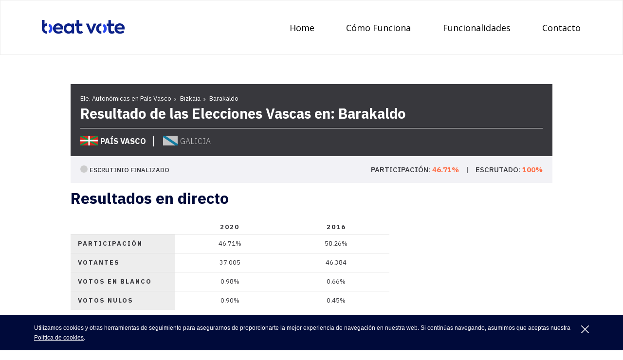

--- FILE ---
content_type: text/html
request_url: https://escrutinio.beat.vote/elecciones-autonomicas/2020/vascas/bizkaia/barakaldo.html
body_size: 8979
content:
<!DOCTYPE html>
<html lang="es">
    <head>
        <meta charset="utf-8"/>
        <meta name="viewport" content="viewport-fit=cover, width=device-width, initial-scale=1.0, minimum-scale=1.0, maximum-scale=1.0, user-scalable=no">
        <meta name="lang" content="es" /><title>Resultados Elecciones Autonómicas Vascas 2020 en Barakaldo, Bizkaia - 12J</title>
    <meta name="title" content="Resultados Elecciones Autonómicas Vascas 2020 en Barakaldo, Bizkaia - 12J" />
    <meta name="description" content="Última hora de los resultados de las elecciones Autonómicas Vascas 2020 del 12J en Barakaldo, Bizkaia. El número de votos, participación y diputados que se eligen en Barakaldo" />
    <meta name="keywords" content="resultados, elecciones, autonómicas 2020, vascas, 12j, País Vasco" /><script type="application/ld+json">
    {
        "@context": "https://schema.org/",
        "@type": "Event",
        "name": "Resultados Elecciones Autonómicas Vascas 2020 en Barakaldo, Bizkaia - 12J",
        "startDate": "2020-04-05T20:00",
        "endDate": "2020-04-05T20:00",
        "url": "https://escrutinio.beat.vote/elecciones-autonomicas/2020/vascas/",
        "description": "Última hora de los resultados de las elecciones Autonómicas Vascas 2020 del 12J en Barakaldo, Bizkaia. El número de votos, participación y diputados que se eligen en Barakaldo",
        "eventstatus":{
            "@type": "EventScheduled"
        },
        "performer":{
            "@type": "Organization",
            "name": "Gobierno de España"
        },
        "image":{
            "@type": "ImageObject",
            "url": "https://escrutinio.beat.vote/elecciones-autonomicas/2020/images/beatvote.png",
            "width": 800,
            "height": 400
        },
        "location": {
            "@type": "Place",
            "name": "España",
            "address": {
                "@type": "PostalAddress",
                "addressLocality": "España"
            }
        }
    }
</script>
<link rel="canonical" href="https://escrutinio.beat.vote/elecciones-autonomicas/2020/vascas/bizkaia/barakaldo.html">
    <link rel="amphtml" href="https://escrutinio.beat.vote/elecciones-autonomicas/2020/vascas/bizkaia/barakaldo_amp.html" /><link href="https://fonts.googleapis.com/css2?family=Open+Sans:wght@400;600&display=swap" rel="stylesheet">
    <link href="https://fonts.googleapis.com/css?family=IBM+Plex+Sans:300,400,500,700&display=swap" rel="stylesheet"><link rel="shortcut icon" href="/elecciones-autonomicas/2020/media/escrutinio.beat.vote/images/favicon.ico" />

        <script async src="//pagead2.googlesyndication.com/pagead/js/adsbygoogle.js"></script>
        <script>
            (adsbygoogle = window.adsbygoogle || []).push({
                google_ad_client: "ca-pub-8589274540548659",
                enable_page_level_ads: true
            });
        </script><link rel="stylesheet" href="/elecciones-autonomicas/2020/media/escrutinio.beat.vote/css/app.css" />
    <link rel="stylesheet" type="text/css" href="/elecciones-autonomicas/2020/css/estilos-941543170e.css"></head>
    <body>
        <header class="c-header c-header--results js-header">
            <div class="c-header__wrapper">
                <div class="c-header__logo">
                    <a href="https://beat.vote/">
                        <img class="o-svg o-svg__logo" src="/elecciones-autonomicas/2020/media/escrutinio.beat.vote/images/logo.svg" alt="logo Acilia">
                    </a>
                </div>
                <svg
                    class="o-svg o-svg__burger o-svg__burger--color js-menu"
                    width="32"
                    height="24"
                    xmlns="http://www.w3.org/2000/svg">
                    <path d="M22.8 11.2H1.2a1.2 1.2 0 110-2.4h21.6a1.2 1.2 0 110 2.4zm0-8.4H1.2a1.2 1.2 0 110-2.4h21.6a1.2 1.2 0 110 2.4zm0 16.8H1.2a1.2 1.2 0 110-2.4h21.6a1.2 1.2 0 110 2.4z" fill-rule="evenodd"/>
                </svg>
                <nav class="c-header__nav js-header-nav">
                    <svg
                        class="o-svg o-svg__close js-menu"
                        width="24"
                        height="24"
                        xmlns="http://www.w3.org/2000/svg">
                        <path d="M13.763 11.973l9.948-9.922A1.194 1.194 0 0023.65.427a1.202 1.202 0 00-1.63-.063l-9.948 9.921L2.123.352a1.207 1.207 0 00-1.704 0 1.2 1.2 0 000 1.7l9.96 9.92-9.96 9.922a1.195 1.195 0 00.5 2.073c.439.105.9-.044 1.192-.385l9.96-9.922 9.948 9.922c.477.406 1.186.379 1.63-.063.443-.442.47-1.15.062-1.625l-9.948-9.921z" fill="#fff" fill-rule="nonzero"/>
                    </svg>
                    <ul class="c-header__nav-list">
                        <li class="c-header__item">
                            <a href="https://beat.vote/" class="c-header__link" title="Home">Home</a>
                        </li>
                        <li class="c-header__item">
                            <a href="https://beat.vote/#works" class="c-header__link" title="Cómo Funciona">Cómo Funciona</a>
                        </li>
                        <li class="c-header__item">
                            <a href="https://beat.vote/#features" class="c-header__link" title="Funcionalidades">Funcionalidades</a>
                        </li>
                        <li class="c-header__item u-mb-30 u-mb-0@md">
                            <a href="https://beat.vote/#form" class="c-header__link" title="Contacto">Contacto</a>
                        </li>
                    </ul>
                </nav>
            </div>
        </header><main class="l-results">


        <div class="c-header-results">
    <div class="c-header-results__wrapper">
                    <ul class="c-breadcrumb">
    <li class="c-breadcrumb__item">
        <a class="c-breadcrumb__link" href="/elecciones-autonomicas/2020/vascas/" title="header.breadcrumb.title">
            Ele. Autonómicas en País Vasco
        </a>
    </li>

            <li class="c-breadcrumb__item">
            <a class="c-breadcrumb__link" title="Bizkaia"
                href="/elecciones-autonomicas/2020/vascas/bizkaia/">
                Bizkaia
            </a>
        </li>
        <li class="c-breadcrumb__item">
            <span class="c-breadcrumb__span">Barakaldo</span>
        </li>
    </ul>


                    <h2 class="c-header-results__title o-h4">
                <span class="c-header-results__title-break o-h4">
                    Resultado de las
                </span>
                Elecciones Vascas en: Barakaldo
            </h2>

        <ul class="c-list-link">
            <li class="c-list-link__item is-active">
                <a class="c-list-link__link is-active" href="/elecciones-autonomicas/2020/vascas/">
                    <span class="c-list-link__svg">
                        <svg
    class="o-svg-flag"
    version="1.1"
    xmlns="http://www.w3.org/2000/svg"
    viewBox="0 0 50 28">
    <defs/>
    <path fill="#d52b1e" d="M0 0v28h50V0z"/>
    <path stroke="#009b48" stroke-width="4.3" d="M0 0l50 28m0-28L0 28"/>
    <path stroke="#fff" stroke-width="4.3" d="M25 0v28M0 14h50"/>
</svg>

                    </span>País Vasco
                </a>
            </li>
            <li class="c-list-link__item ">
                <a class="c-list-link__link " href="/elecciones-autonomicas/2020/gallegas/">
                    <span class="c-list-link__svg">
                        <svg
    class="o-svg-flag"
    version="1.1"
    xmlns="http://www.w3.org/2000/svg"
    viewBox="0 0 900 600">
    <defs/>
    <path fill="#fff" d="M0 0h900v600H0z"/>
    <path fill="#09c" fill-rule="evenodd" d="M0 90.14L764.79 600H900v-90.14L135.21 0H0v90.14z"/>
</svg>

                    </span>Galicia
                </a>
            </li>
        </ul>
    </div>
</div>



        <div class="c-info-live" data-controller="ac-info-live">
    <p class="c-info-live__time">
        <span class="c-info-live__time-icon js-info-scrutiny-icon"></span>
        <span class="u-text-medium js-info-scrutiny-time"
              data-available-time="#date Última actualización"
              data-unavailable-time="Escrutinio finalizado">
            Esperando datos
        </span>
    </p>
    <p class="c-info-live__counted">
        Participación:
        <span class="u-text-bold u-text-live js-info-scrutiny-participation" data-available-participation="#participation%">0%</span>

        <span class="c-info-live__space">|</span>
        Escrutado:
        <span class="u-text-bold u-text-live js-info-scrutiny-percentage" data-available-percentage="#percentage%">0%</span>
    </p>
</div>


        <div class="l-wrapper">
            <div class="l-content">    <div class="c-module" data-controller="ac-scrutiny-table">
    <h3 class="o-h3 u-anchor u-border-none">
        Resultados en directo
        <a href="#resultados%20en%20directo" class="js-anchors">
            <svg class="clip__svg"
     version="1.1"
     xmlns="http://www.w3.org/2000/svg"
     viewBox="0 0 16 16">
        <path fill-rule="evenodd" d="M4 9h1v1H4c-1.5 0-3-1.69-3-3.5S2.55 3 4 3h4c1.45 0 3 1.69 3 3.5 0 1.41-.91 2.72-2 3.25V8.59c.58-.45 1-1.27 1-2.09C10 5.22 8.98 4 8 4H4c-.98 0-2 1.22-2 2.5S3 9 4 9zm9-3h-1v1h1c1 0 2 1.22 2 2.5S13.98 12 13 12H9c-.98 0-2-1.22-2-2.5 0-.83.42-1.64 1-2.09V6.25c-1.09.53-2 1.84-2 3.25C6 11.31 7.55 13 9 13h4c1.45 0 3-1.69 3-3.5S14.5 6 13 6z"/>
</svg>
        </a>
    </h3>

    <table class="c-table js-scrutiny-table-involvement js-scrutiny-table-blanks hide">
        <tbody>
            <tr class="c-table__tr">
                <th class="c-table__th"></th>
                <th class="c-table__th">2020</th>
                <th class="c-table__th">2016</th>
            </tr>
            <tr class="c-table__tr js-participation">
                <td class="c-table__th c-table__th--bg c-table__th--align-left c-table__th--medium">Participación</td>
            </tr>
            <tr class="c-table__tr js-electors">
                <td class="c-table__th c-table__th--bg c-table__th--align-left c-table__th--medium">Votantes</td>
            </tr>
            <tr class="c-table__tr js-blanks">
                <td class="c-table__th c-table__th--bg c-table__th--align-left c-table__th--medium">Votos en Blanco</td>
            </tr>
            <tr class="c-table__tr js-nulls">
                <td class="c-table__th c-table__th--bg c-table__th--align-left c-table__th--medium">Votos nulos</td>
            </tr>
        </tbody>
    </table>
</div>

    <div class="c-module" data-controller="ac-percetage-of-votes">
    <h3 class="o-h3 u-anchor ">
        Porcentaje de voto
        <a href="#porcentaje%20de%20voto" class="js-anchors">
            <svg class="clip__svg"
     version="1.1"
     xmlns="http://www.w3.org/2000/svg"
     viewBox="0 0 16 16">
        <path fill-rule="evenodd" d="M4 9h1v1H4c-1.5 0-3-1.69-3-3.5S2.55 3 4 3h4c1.45 0 3 1.69 3 3.5 0 1.41-.91 2.72-2 3.25V8.59c.58-.45 1-1.27 1-2.09C10 5.22 8.98 4 8 4H4c-.98 0-2 1.22-2 2.5S3 9 4 9zm9-3h-1v1h1c1 0 2 1.22 2 2.5S13.98 12 13 12H9c-.98 0-2-1.22-2-2.5 0-.83.42-1.64 1-2.09V6.25c-1.09.53-2 1.84-2 3.25C6 11.31 7.55 13 9 13h4c1.45 0 3-1.69 3-3.5S14.5 6 13 6z"/>
</svg>
        </a>
    </h3>

    <div class="c-tab">
        <button class="c-tab__button ac-tab is-active" data-panel="c-horizontal-bar">2020</button>
        <button class="c-tab__button ac-tab" data-panel="c-horizontal-bar">2016</button>
    </div>

    <div class="c-module__tooltip-wrapper">
        <div class="c-horizontal-bar" id="ac-percentageOfVotes">
        </div>
    </div>
</div>

    <div class="c-module" data-controller="ac-data-table">
    <h3 class="o-h3 u-anchor ">
        Todos los datos
        <a href="#todos%20los%20datos" class="js-anchors">
            <svg class="clip__svg"
     version="1.1"
     xmlns="http://www.w3.org/2000/svg"
     viewBox="0 0 16 16">
        <path fill-rule="evenodd" d="M4 9h1v1H4c-1.5 0-3-1.69-3-3.5S2.55 3 4 3h4c1.45 0 3 1.69 3 3.5 0 1.41-.91 2.72-2 3.25V8.59c.58-.45 1-1.27 1-2.09C10 5.22 8.98 4 8 4H4c-.98 0-2 1.22-2 2.5S3 9 4 9zm9-3h-1v1h1c1 0 2 1.22 2 2.5S13.98 12 13 12H9c-.98 0-2-1.22-2-2.5 0-.83.42-1.64 1-2.09V6.25c-1.09.53-2 1.84-2 3.25C6 11.31 7.55 13 9 13h4c1.45 0 3-1.69 3-3.5S14.5 6 13 6z"/>
</svg>
        </a>
    </h3>

    <div class="c-tab">
        <button class="c-tab__button ac-tab is-active" data-panel="ac-main-data-2020">
            2020
        </button>
        <button class="c-tab__button ac-tab" data-panel="ac-main-data-2016">
            2016
        </button>
    </div>

    <div class="c-table__wrapper ac-tab_panel ac-main-data-2020">
        <table class="c-table ac-data-table ac-current">
    <tbody class="ac-data-table-empty">
    </tbody>

    <tbody class="ac-data-table-with-data hide">
        <tr class="c-table__tr c-table__tr--dotted">
            <th class="c-table__th c-table__th--bg c-table__th--sticky c-table__th--align-left u-pl-40@md">
                Partido
            </th>
                        <th class="c-table__th c-table__th--bg c-table__th--sticky c-table__th--small">%</th>
            <th class="c-table__th c-table__th--bg c-table__th--sticky">Votos</th>
        </tr>
    </tbody>
</table>



        Esperando datos
    </div>

    <div class="c-table__wrapper ac-tab_panel ac-main-data-2016 hide">
        <table class="c-table ac-data-table ac-previous">
    <tbody class="ac-data-table-empty">
    </tbody>

    <tbody class="ac-data-table-with-data hide">
        <tr class="c-table__tr c-table__tr--dotted">
            <th class="c-table__th c-table__th--bg c-table__th--sticky c-table__th--align-left u-pl-40@md">
                Partido
            </th>
                        <th class="c-table__th c-table__th--bg c-table__th--sticky c-table__th--small">%</th>
            <th class="c-table__th c-table__th--bg c-table__th--sticky">Votos</th>
        </tr>
    </tbody>
</table>


    </div>

    <span class="c-table__text">* Haz scroll para ver el resto de datos</span>
</div>


<div class="c-module ac-links">
        <h3 class="o-h3 u-anchor ">
        Otros municipios de Bizkaia
        <a href="#otros%20municipios%20de%20bizkaia" class="js-anchors">
            <svg class="clip__svg"
     version="1.1"
     xmlns="http://www.w3.org/2000/svg"
     viewBox="0 0 16 16">
        <path fill-rule="evenodd" d="M4 9h1v1H4c-1.5 0-3-1.69-3-3.5S2.55 3 4 3h4c1.45 0 3 1.69 3 3.5 0 1.41-.91 2.72-2 3.25V8.59c.58-.45 1-1.27 1-2.09C10 5.22 8.98 4 8 4H4c-.98 0-2 1.22-2 2.5S3 9 4 9zm9-3h-1v1h1c1 0 2 1.22 2 2.5S13.98 12 13 12H9c-.98 0-2-1.22-2-2.5 0-.83.42-1.64 1-2.09V6.25c-1.09.53-2 1.84-2 3.25C6 11.31 7.55 13 9 13h4c1.45 0 3-1.69 3-3.5S14.5 6 13 6z"/>
</svg>
        </a>
    </h3>

    <ul class="c-result-list">
                    <li class="c-result-list__item">
                <a class="c-result-list__link" title="Abadiño"
                    href="/elecciones-autonomicas/2020/vascas/bizkaia/abadino.html">
                    Abadiño
                </a>
            </li>
                    <li class="c-result-list__item">
                <a class="c-result-list__link" title="Abanto y Ciérvana-Abanto Zierbena"
                    href="/elecciones-autonomicas/2020/vascas/bizkaia/abanto-y-ciervana-abanto-zierbena.html">
                    Abanto y Ciérvana-Abanto Zierbena
                </a>
            </li>
                    <li class="c-result-list__item">
                <a class="c-result-list__link" title="Ajangiz"
                    href="/elecciones-autonomicas/2020/vascas/bizkaia/ajangiz.html">
                    Ajangiz
                </a>
            </li>
                    <li class="c-result-list__item">
                <a class="c-result-list__link" title="Alonsotegi"
                    href="/elecciones-autonomicas/2020/vascas/bizkaia/alonsotegi.html">
                    Alonsotegi
                </a>
            </li>
                    <li class="c-result-list__item">
                <a class="c-result-list__link" title="Amorebieta-Etxano"
                    href="/elecciones-autonomicas/2020/vascas/bizkaia/amorebieta-etxano.html">
                    Amorebieta-Etxano
                </a>
            </li>
                    <li class="c-result-list__item">
                <a class="c-result-list__link" title="Amoroto"
                    href="/elecciones-autonomicas/2020/vascas/bizkaia/amoroto.html">
                    Amoroto
                </a>
            </li>
                    <li class="c-result-list__item">
                <a class="c-result-list__link" title="Arakaldo"
                    href="/elecciones-autonomicas/2020/vascas/bizkaia/arakaldo.html">
                    Arakaldo
                </a>
            </li>
                    <li class="c-result-list__item">
                <a class="c-result-list__link" title="Arantzazu"
                    href="/elecciones-autonomicas/2020/vascas/bizkaia/arantzazu.html">
                    Arantzazu
                </a>
            </li>
                    <li class="c-result-list__item">
                <a class="c-result-list__link" title="Areatza"
                    href="/elecciones-autonomicas/2020/vascas/bizkaia/areatza.html">
                    Areatza
                </a>
            </li>
                    <li class="c-result-list__item">
                <a class="c-result-list__link" title="Arrankudiaga"
                    href="/elecciones-autonomicas/2020/vascas/bizkaia/arrankudiaga.html">
                    Arrankudiaga
                </a>
            </li>
                    <li class="c-result-list__item">
                <a class="c-result-list__link" title="Arratzu"
                    href="/elecciones-autonomicas/2020/vascas/bizkaia/arratzu.html">
                    Arratzu
                </a>
            </li>
                    <li class="c-result-list__item">
                <a class="c-result-list__link" title="Arrieta"
                    href="/elecciones-autonomicas/2020/vascas/bizkaia/arrieta.html">
                    Arrieta
                </a>
            </li>
                    <li class="c-result-list__item">
                <a class="c-result-list__link" title="Arrigorriaga"
                    href="/elecciones-autonomicas/2020/vascas/bizkaia/arrigorriaga.html">
                    Arrigorriaga
                </a>
            </li>
                    <li class="c-result-list__item">
                <a class="c-result-list__link" title="Artea"
                    href="/elecciones-autonomicas/2020/vascas/bizkaia/artea.html">
                    Artea
                </a>
            </li>
                    <li class="c-result-list__item">
                <a class="c-result-list__link" title="Artzentales"
                    href="/elecciones-autonomicas/2020/vascas/bizkaia/artzentales.html">
                    Artzentales
                </a>
            </li>
                    <li class="c-result-list__item">
                <a class="c-result-list__link" title="Atxondo"
                    href="/elecciones-autonomicas/2020/vascas/bizkaia/atxondo.html">
                    Atxondo
                </a>
            </li>
                    <li class="c-result-list__item">
                <a class="c-result-list__link" title="Aulesti"
                    href="/elecciones-autonomicas/2020/vascas/bizkaia/aulesti.html">
                    Aulesti
                </a>
            </li>
                    <li class="c-result-list__item">
                <a class="c-result-list__link" title="Bakio"
                    href="/elecciones-autonomicas/2020/vascas/bizkaia/bakio.html">
                    Bakio
                </a>
            </li>
                    <li class="c-result-list__item">
                <a class="c-result-list__link" title="Balmaseda"
                    href="/elecciones-autonomicas/2020/vascas/bizkaia/balmaseda.html">
                    Balmaseda
                </a>
            </li>
                    <li class="c-result-list__item">
                <a class="c-result-list__link" title="Barakaldo"
                    href="/elecciones-autonomicas/2020/vascas/bizkaia/barakaldo.html">
                    Barakaldo
                </a>
            </li>

                    <li class="c-result-list__item ac-links-hidden hide">
                <a class="c-result-list__link" title="Barrika"
                    href="/elecciones-autonomicas/2020/vascas/bizkaia/barrika.html">
                    Barrika
                </a>
            </li>
                    <li class="c-result-list__item ac-links-hidden hide">
                <a class="c-result-list__link" title="Basauri"
                    href="/elecciones-autonomicas/2020/vascas/bizkaia/basauri.html">
                    Basauri
                </a>
            </li>
                    <li class="c-result-list__item ac-links-hidden hide">
                <a class="c-result-list__link" title="Bedia"
                    href="/elecciones-autonomicas/2020/vascas/bizkaia/bedia.html">
                    Bedia
                </a>
            </li>
                    <li class="c-result-list__item ac-links-hidden hide">
                <a class="c-result-list__link" title="Berango"
                    href="/elecciones-autonomicas/2020/vascas/bizkaia/berango.html">
                    Berango
                </a>
            </li>
                    <li class="c-result-list__item ac-links-hidden hide">
                <a class="c-result-list__link" title="Bermeo"
                    href="/elecciones-autonomicas/2020/vascas/bizkaia/bermeo.html">
                    Bermeo
                </a>
            </li>
                    <li class="c-result-list__item ac-links-hidden hide">
                <a class="c-result-list__link" title="Berriatua"
                    href="/elecciones-autonomicas/2020/vascas/bizkaia/berriatua.html">
                    Berriatua
                </a>
            </li>
                    <li class="c-result-list__item ac-links-hidden hide">
                <a class="c-result-list__link" title="Berriz"
                    href="/elecciones-autonomicas/2020/vascas/bizkaia/berriz.html">
                    Berriz
                </a>
            </li>
                    <li class="c-result-list__item ac-links-hidden hide">
                <a class="c-result-list__link" title="Bilbao"
                    href="/elecciones-autonomicas/2020/vascas/bizkaia/bilbao.html">
                    Bilbao
                </a>
            </li>
                    <li class="c-result-list__item ac-links-hidden hide">
                <a class="c-result-list__link" title="Busturia"
                    href="/elecciones-autonomicas/2020/vascas/bizkaia/busturia.html">
                    Busturia
                </a>
            </li>
                    <li class="c-result-list__item ac-links-hidden hide">
                <a class="c-result-list__link" title="Derio"
                    href="/elecciones-autonomicas/2020/vascas/bizkaia/derio.html">
                    Derio
                </a>
            </li>
                    <li class="c-result-list__item ac-links-hidden hide">
                <a class="c-result-list__link" title="Dima"
                    href="/elecciones-autonomicas/2020/vascas/bizkaia/dima.html">
                    Dima
                </a>
            </li>
                    <li class="c-result-list__item ac-links-hidden hide">
                <a class="c-result-list__link" title="Durango"
                    href="/elecciones-autonomicas/2020/vascas/bizkaia/durango.html">
                    Durango
                </a>
            </li>
                    <li class="c-result-list__item ac-links-hidden hide">
                <a class="c-result-list__link" title="Ea"
                    href="/elecciones-autonomicas/2020/vascas/bizkaia/ea.html">
                    Ea
                </a>
            </li>
                    <li class="c-result-list__item ac-links-hidden hide">
                <a class="c-result-list__link" title="Elantxobe"
                    href="/elecciones-autonomicas/2020/vascas/bizkaia/elantxobe.html">
                    Elantxobe
                </a>
            </li>
                    <li class="c-result-list__item ac-links-hidden hide">
                <a class="c-result-list__link" title="Elorrio"
                    href="/elecciones-autonomicas/2020/vascas/bizkaia/elorrio.html">
                    Elorrio
                </a>
            </li>
                    <li class="c-result-list__item ac-links-hidden hide">
                <a class="c-result-list__link" title="Erandio"
                    href="/elecciones-autonomicas/2020/vascas/bizkaia/erandio.html">
                    Erandio
                </a>
            </li>
                    <li class="c-result-list__item ac-links-hidden hide">
                <a class="c-result-list__link" title="Ereño"
                    href="/elecciones-autonomicas/2020/vascas/bizkaia/ereno.html">
                    Ereño
                </a>
            </li>
                    <li class="c-result-list__item ac-links-hidden hide">
                <a class="c-result-list__link" title="Ermua"
                    href="/elecciones-autonomicas/2020/vascas/bizkaia/ermua.html">
                    Ermua
                </a>
            </li>
                    <li class="c-result-list__item ac-links-hidden hide">
                <a class="c-result-list__link" title="Errigoiti"
                    href="/elecciones-autonomicas/2020/vascas/bizkaia/errigoiti.html">
                    Errigoiti
                </a>
            </li>
                    <li class="c-result-list__item ac-links-hidden hide">
                <a class="c-result-list__link" title="Etxebarri"
                    href="/elecciones-autonomicas/2020/vascas/bizkaia/etxebarri.html">
                    Etxebarri
                </a>
            </li>
                    <li class="c-result-list__item ac-links-hidden hide">
                <a class="c-result-list__link" title="Etxebarria"
                    href="/elecciones-autonomicas/2020/vascas/bizkaia/etxebarria.html">
                    Etxebarria
                </a>
            </li>
                    <li class="c-result-list__item ac-links-hidden hide">
                <a class="c-result-list__link" title="Forua"
                    href="/elecciones-autonomicas/2020/vascas/bizkaia/forua.html">
                    Forua
                </a>
            </li>
                    <li class="c-result-list__item ac-links-hidden hide">
                <a class="c-result-list__link" title="Fruiz"
                    href="/elecciones-autonomicas/2020/vascas/bizkaia/fruiz.html">
                    Fruiz
                </a>
            </li>
                    <li class="c-result-list__item ac-links-hidden hide">
                <a class="c-result-list__link" title="Galdakao"
                    href="/elecciones-autonomicas/2020/vascas/bizkaia/galdakao.html">
                    Galdakao
                </a>
            </li>
                    <li class="c-result-list__item ac-links-hidden hide">
                <a class="c-result-list__link" title="Galdames"
                    href="/elecciones-autonomicas/2020/vascas/bizkaia/galdames.html">
                    Galdames
                </a>
            </li>
                    <li class="c-result-list__item ac-links-hidden hide">
                <a class="c-result-list__link" title="Gamiz-Fika"
                    href="/elecciones-autonomicas/2020/vascas/bizkaia/gamiz-fika.html">
                    Gamiz-Fika
                </a>
            </li>
                    <li class="c-result-list__item ac-links-hidden hide">
                <a class="c-result-list__link" title="Garai"
                    href="/elecciones-autonomicas/2020/vascas/bizkaia/garai.html">
                    Garai
                </a>
            </li>
                    <li class="c-result-list__item ac-links-hidden hide">
                <a class="c-result-list__link" title="Gatika"
                    href="/elecciones-autonomicas/2020/vascas/bizkaia/gatika.html">
                    Gatika
                </a>
            </li>
                    <li class="c-result-list__item ac-links-hidden hide">
                <a class="c-result-list__link" title="Gautegiz Arteaga"
                    href="/elecciones-autonomicas/2020/vascas/bizkaia/gautegiz-arteaga.html">
                    Gautegiz Arteaga
                </a>
            </li>
                    <li class="c-result-list__item ac-links-hidden hide">
                <a class="c-result-list__link" title="Gernika-Lumo"
                    href="/elecciones-autonomicas/2020/vascas/bizkaia/gernika-lumo.html">
                    Gernika-Lumo
                </a>
            </li>
                    <li class="c-result-list__item ac-links-hidden hide">
                <a class="c-result-list__link" title="Getxo"
                    href="/elecciones-autonomicas/2020/vascas/bizkaia/getxo.html">
                    Getxo
                </a>
            </li>
                    <li class="c-result-list__item ac-links-hidden hide">
                <a class="c-result-list__link" title="Gizaburuaga"
                    href="/elecciones-autonomicas/2020/vascas/bizkaia/gizaburuaga.html">
                    Gizaburuaga
                </a>
            </li>
                    <li class="c-result-list__item ac-links-hidden hide">
                <a class="c-result-list__link" title="Gordexola"
                    href="/elecciones-autonomicas/2020/vascas/bizkaia/gordexola.html">
                    Gordexola
                </a>
            </li>
                    <li class="c-result-list__item ac-links-hidden hide">
                <a class="c-result-list__link" title="Gorliz"
                    href="/elecciones-autonomicas/2020/vascas/bizkaia/gorliz.html">
                    Gorliz
                </a>
            </li>
                    <li class="c-result-list__item ac-links-hidden hide">
                <a class="c-result-list__link" title="Güeñes"
                    href="/elecciones-autonomicas/2020/vascas/bizkaia/guenes.html">
                    Güeñes
                </a>
            </li>
                    <li class="c-result-list__item ac-links-hidden hide">
                <a class="c-result-list__link" title="Ibarrangelu"
                    href="/elecciones-autonomicas/2020/vascas/bizkaia/ibarrangelu.html">
                    Ibarrangelu
                </a>
            </li>
                    <li class="c-result-list__item ac-links-hidden hide">
                <a class="c-result-list__link" title="Igorre"
                    href="/elecciones-autonomicas/2020/vascas/bizkaia/igorre.html">
                    Igorre
                </a>
            </li>
                    <li class="c-result-list__item ac-links-hidden hide">
                <a class="c-result-list__link" title="Ispaster"
                    href="/elecciones-autonomicas/2020/vascas/bizkaia/ispaster.html">
                    Ispaster
                </a>
            </li>
                    <li class="c-result-list__item ac-links-hidden hide">
                <a class="c-result-list__link" title="Iurreta"
                    href="/elecciones-autonomicas/2020/vascas/bizkaia/iurreta.html">
                    Iurreta
                </a>
            </li>
                    <li class="c-result-list__item ac-links-hidden hide">
                <a class="c-result-list__link" title="Izurtza"
                    href="/elecciones-autonomicas/2020/vascas/bizkaia/izurtza.html">
                    Izurtza
                </a>
            </li>
                    <li class="c-result-list__item ac-links-hidden hide">
                <a class="c-result-list__link" title="Karrantza Harana/Valle de Carranza"
                    href="/elecciones-autonomicas/2020/vascas/bizkaia/karrantza-harana-valle-de-carranza.html">
                    Karrantza Harana/Valle de Carranza
                </a>
            </li>
                    <li class="c-result-list__item ac-links-hidden hide">
                <a class="c-result-list__link" title="Kortezubi"
                    href="/elecciones-autonomicas/2020/vascas/bizkaia/kortezubi.html">
                    Kortezubi
                </a>
            </li>
                    <li class="c-result-list__item ac-links-hidden hide">
                <a class="c-result-list__link" title="Lanestosa"
                    href="/elecciones-autonomicas/2020/vascas/bizkaia/lanestosa.html">
                    Lanestosa
                </a>
            </li>
                    <li class="c-result-list__item ac-links-hidden hide">
                <a class="c-result-list__link" title="Larrabetzu"
                    href="/elecciones-autonomicas/2020/vascas/bizkaia/larrabetzu.html">
                    Larrabetzu
                </a>
            </li>
                    <li class="c-result-list__item ac-links-hidden hide">
                <a class="c-result-list__link" title="Laukiz"
                    href="/elecciones-autonomicas/2020/vascas/bizkaia/laukiz.html">
                    Laukiz
                </a>
            </li>
                    <li class="c-result-list__item ac-links-hidden hide">
                <a class="c-result-list__link" title="Leioa"
                    href="/elecciones-autonomicas/2020/vascas/bizkaia/leioa.html">
                    Leioa
                </a>
            </li>
                    <li class="c-result-list__item ac-links-hidden hide">
                <a class="c-result-list__link" title="Lekeitio"
                    href="/elecciones-autonomicas/2020/vascas/bizkaia/lekeitio.html">
                    Lekeitio
                </a>
            </li>
                    <li class="c-result-list__item ac-links-hidden hide">
                <a class="c-result-list__link" title="Lemoa"
                    href="/elecciones-autonomicas/2020/vascas/bizkaia/lemoa.html">
                    Lemoa
                </a>
            </li>
                    <li class="c-result-list__item ac-links-hidden hide">
                <a class="c-result-list__link" title="Lemoiz"
                    href="/elecciones-autonomicas/2020/vascas/bizkaia/lemoiz.html">
                    Lemoiz
                </a>
            </li>
                    <li class="c-result-list__item ac-links-hidden hide">
                <a class="c-result-list__link" title="Lezama"
                    href="/elecciones-autonomicas/2020/vascas/bizkaia/lezama.html">
                    Lezama
                </a>
            </li>
                    <li class="c-result-list__item ac-links-hidden hide">
                <a class="c-result-list__link" title="Loiu"
                    href="/elecciones-autonomicas/2020/vascas/bizkaia/loiu.html">
                    Loiu
                </a>
            </li>
                    <li class="c-result-list__item ac-links-hidden hide">
                <a class="c-result-list__link" title="Mallabia"
                    href="/elecciones-autonomicas/2020/vascas/bizkaia/mallabia.html">
                    Mallabia
                </a>
            </li>
                    <li class="c-result-list__item ac-links-hidden hide">
                <a class="c-result-list__link" title="Mañaria"
                    href="/elecciones-autonomicas/2020/vascas/bizkaia/manaria.html">
                    Mañaria
                </a>
            </li>
                    <li class="c-result-list__item ac-links-hidden hide">
                <a class="c-result-list__link" title="Markina-Xemein"
                    href="/elecciones-autonomicas/2020/vascas/bizkaia/markina-xemein.html">
                    Markina-Xemein
                </a>
            </li>
                    <li class="c-result-list__item ac-links-hidden hide">
                <a class="c-result-list__link" title="Maruri-Jatabe"
                    href="/elecciones-autonomicas/2020/vascas/bizkaia/maruri-jatabe.html">
                    Maruri-Jatabe
                </a>
            </li>
                    <li class="c-result-list__item ac-links-hidden hide">
                <a class="c-result-list__link" title="Mendata"
                    href="/elecciones-autonomicas/2020/vascas/bizkaia/mendata.html">
                    Mendata
                </a>
            </li>
                    <li class="c-result-list__item ac-links-hidden hide">
                <a class="c-result-list__link" title="Mendexa"
                    href="/elecciones-autonomicas/2020/vascas/bizkaia/mendexa.html">
                    Mendexa
                </a>
            </li>
                    <li class="c-result-list__item ac-links-hidden hide">
                <a class="c-result-list__link" title="Meñaka"
                    href="/elecciones-autonomicas/2020/vascas/bizkaia/menaka.html">
                    Meñaka
                </a>
            </li>
                    <li class="c-result-list__item ac-links-hidden hide">
                <a class="c-result-list__link" title="Morga"
                    href="/elecciones-autonomicas/2020/vascas/bizkaia/morga.html">
                    Morga
                </a>
            </li>
                    <li class="c-result-list__item ac-links-hidden hide">
                <a class="c-result-list__link" title="Mundaka"
                    href="/elecciones-autonomicas/2020/vascas/bizkaia/mundaka.html">
                    Mundaka
                </a>
            </li>
                    <li class="c-result-list__item ac-links-hidden hide">
                <a class="c-result-list__link" title="Mungia"
                    href="/elecciones-autonomicas/2020/vascas/bizkaia/mungia.html">
                    Mungia
                </a>
            </li>
                    <li class="c-result-list__item ac-links-hidden hide">
                <a class="c-result-list__link" title="Munitibar-Arbatzegi Gerrikaitz"
                    href="/elecciones-autonomicas/2020/vascas/bizkaia/munitibar-arbatzegi-gerrikaitz.html">
                    Munitibar-Arbatzegi Gerrikaitz
                </a>
            </li>
                    <li class="c-result-list__item ac-links-hidden hide">
                <a class="c-result-list__link" title="Murueta"
                    href="/elecciones-autonomicas/2020/vascas/bizkaia/murueta.html">
                    Murueta
                </a>
            </li>
                    <li class="c-result-list__item ac-links-hidden hide">
                <a class="c-result-list__link" title="Muskiz"
                    href="/elecciones-autonomicas/2020/vascas/bizkaia/muskiz.html">
                    Muskiz
                </a>
            </li>
                    <li class="c-result-list__item ac-links-hidden hide">
                <a class="c-result-list__link" title="Muxika"
                    href="/elecciones-autonomicas/2020/vascas/bizkaia/muxika.html">
                    Muxika
                </a>
            </li>
                    <li class="c-result-list__item ac-links-hidden hide">
                <a class="c-result-list__link" title="Nabarniz"
                    href="/elecciones-autonomicas/2020/vascas/bizkaia/nabarniz.html">
                    Nabarniz
                </a>
            </li>
                    <li class="c-result-list__item ac-links-hidden hide">
                <a class="c-result-list__link" title="Ondarroa"
                    href="/elecciones-autonomicas/2020/vascas/bizkaia/ondarroa.html">
                    Ondarroa
                </a>
            </li>
                    <li class="c-result-list__item ac-links-hidden hide">
                <a class="c-result-list__link" title="Orozko"
                    href="/elecciones-autonomicas/2020/vascas/bizkaia/orozko.html">
                    Orozko
                </a>
            </li>
                    <li class="c-result-list__item ac-links-hidden hide">
                <a class="c-result-list__link" title="Ortuella"
                    href="/elecciones-autonomicas/2020/vascas/bizkaia/ortuella.html">
                    Ortuella
                </a>
            </li>
                    <li class="c-result-list__item ac-links-hidden hide">
                <a class="c-result-list__link" title="Otxandio"
                    href="/elecciones-autonomicas/2020/vascas/bizkaia/otxandio.html">
                    Otxandio
                </a>
            </li>
                    <li class="c-result-list__item ac-links-hidden hide">
                <a class="c-result-list__link" title="Plentzia"
                    href="/elecciones-autonomicas/2020/vascas/bizkaia/plentzia.html">
                    Plentzia
                </a>
            </li>
                    <li class="c-result-list__item ac-links-hidden hide">
                <a class="c-result-list__link" title="Portugalete"
                    href="/elecciones-autonomicas/2020/vascas/bizkaia/portugalete.html">
                    Portugalete
                </a>
            </li>
                    <li class="c-result-list__item ac-links-hidden hide">
                <a class="c-result-list__link" title="Santurtzi"
                    href="/elecciones-autonomicas/2020/vascas/bizkaia/santurtzi.html">
                    Santurtzi
                </a>
            </li>
                    <li class="c-result-list__item ac-links-hidden hide">
                <a class="c-result-list__link" title="Sestao"
                    href="/elecciones-autonomicas/2020/vascas/bizkaia/sestao.html">
                    Sestao
                </a>
            </li>
                    <li class="c-result-list__item ac-links-hidden hide">
                <a class="c-result-list__link" title="Sondika"
                    href="/elecciones-autonomicas/2020/vascas/bizkaia/sondika.html">
                    Sondika
                </a>
            </li>
                    <li class="c-result-list__item ac-links-hidden hide">
                <a class="c-result-list__link" title="Sopela"
                    href="/elecciones-autonomicas/2020/vascas/bizkaia/sopela.html">
                    Sopela
                </a>
            </li>
                    <li class="c-result-list__item ac-links-hidden hide">
                <a class="c-result-list__link" title="Sopuerta"
                    href="/elecciones-autonomicas/2020/vascas/bizkaia/sopuerta.html">
                    Sopuerta
                </a>
            </li>
                    <li class="c-result-list__item ac-links-hidden hide">
                <a class="c-result-list__link" title="Sukarrieta"
                    href="/elecciones-autonomicas/2020/vascas/bizkaia/sukarrieta.html">
                    Sukarrieta
                </a>
            </li>
                    <li class="c-result-list__item ac-links-hidden hide">
                <a class="c-result-list__link" title="Trucios-Turtzioz"
                    href="/elecciones-autonomicas/2020/vascas/bizkaia/trucios-turtzioz.html">
                    Trucios-Turtzioz
                </a>
            </li>
                    <li class="c-result-list__item ac-links-hidden hide">
                <a class="c-result-list__link" title="Ubide"
                    href="/elecciones-autonomicas/2020/vascas/bizkaia/ubide.html">
                    Ubide
                </a>
            </li>
                    <li class="c-result-list__item ac-links-hidden hide">
                <a class="c-result-list__link" title="Ugao-Miraballes"
                    href="/elecciones-autonomicas/2020/vascas/bizkaia/ugao-miraballes.html">
                    Ugao-Miraballes
                </a>
            </li>
                    <li class="c-result-list__item ac-links-hidden hide">
                <a class="c-result-list__link" title="Urduliz"
                    href="/elecciones-autonomicas/2020/vascas/bizkaia/urduliz.html">
                    Urduliz
                </a>
            </li>
                    <li class="c-result-list__item ac-links-hidden hide">
                <a class="c-result-list__link" title="Urduña/Orduña"
                    href="/elecciones-autonomicas/2020/vascas/bizkaia/urduna-orduna.html">
                    Urduña/Orduña
                </a>
            </li>
                    <li class="c-result-list__item ac-links-hidden hide">
                <a class="c-result-list__link" title="Valle de Trápaga-Trapagaran"
                    href="/elecciones-autonomicas/2020/vascas/bizkaia/valle-de-trapaga-trapagaran.html">
                    Valle de Trápaga-Trapagaran
                </a>
            </li>
                    <li class="c-result-list__item ac-links-hidden hide">
                <a class="c-result-list__link" title="Zaldibar"
                    href="/elecciones-autonomicas/2020/vascas/bizkaia/zaldibar.html">
                    Zaldibar
                </a>
            </li>
                    <li class="c-result-list__item ac-links-hidden hide">
                <a class="c-result-list__link" title="Zalla"
                    href="/elecciones-autonomicas/2020/vascas/bizkaia/zalla.html">
                    Zalla
                </a>
            </li>
                    <li class="c-result-list__item ac-links-hidden hide">
                <a class="c-result-list__link" title="Zamudio"
                    href="/elecciones-autonomicas/2020/vascas/bizkaia/zamudio.html">
                    Zamudio
                </a>
            </li>
                    <li class="c-result-list__item ac-links-hidden hide">
                <a class="c-result-list__link" title="Zaratamo"
                    href="/elecciones-autonomicas/2020/vascas/bizkaia/zaratamo.html">
                    Zaratamo
                </a>
            </li>
                    <li class="c-result-list__item ac-links-hidden hide">
                <a class="c-result-list__link" title="Zeanuri"
                    href="/elecciones-autonomicas/2020/vascas/bizkaia/zeanuri.html">
                    Zeanuri
                </a>
            </li>
                    <li class="c-result-list__item ac-links-hidden hide">
                <a class="c-result-list__link" title="Zeberio"
                    href="/elecciones-autonomicas/2020/vascas/bizkaia/zeberio.html">
                    Zeberio
                </a>
            </li>
                    <li class="c-result-list__item ac-links-hidden hide">
                <a class="c-result-list__link" title="Zierbena"
                    href="/elecciones-autonomicas/2020/vascas/bizkaia/zierbena.html">
                    Zierbena
                </a>
            </li>
                    <li class="c-result-list__item ac-links-hidden hide">
                <a class="c-result-list__link" title="Ziortza-Bolibar"
                    href="/elecciones-autonomicas/2020/vascas/bizkaia/ziortza-bolibar.html">
                    Ziortza-Bolibar
                </a>
            </li>
            </ul>

            <div class="btn-wrapper btn-wrapper--pading">
            <button class="c-module__button ac-btn-plus" data-id-table="ac-links" data-hidden-text="Mostrar más municipios" data-showed-text="Ocultar municipios" data-id-hidden-item="ac-links-hidden">
                Mostrar más municipios
            </button>
        </div>
    </div>

</div>
            <aside class="l-ads">
                    <script async src="//pagead2.googlesyndication.com/pagead/js/adsbygoogle.js"></script>
    <!-- beatvote-vertical -->
    <ins class="adsbygoogle"
         style="display:inline-block;width:300px;height:1050px"
         data-ad-client="ca-pub-8589274540548659"
         data-ad-slot="4611725636"></ins>
    <script>
      (adsbygoogle = window.adsbygoogle || []).push({});
    </script>

            </aside>
        </div>


        <div class="c-footer-results">
    <a class="c-footer-results__logo" href="https://acilia.es/soluciones/beatvote" target="_blank">
        <p class="c-footer-results__text">Un servicio electoral de</p>
        <svg
    class="c-module-logo__svg"
    xmlns="http://www.w3.org/2000/svg"
    viewBox="0 0 171 29">
    <defs/>
    <g fill="none" fill-rule="nonzero">
    <path fill="#0b2188" d="M43.5200001 19.47h-15.17c.74 2.86 2.71 4.31 5.9 4.31 2.3189459-.0548703 4.5780786-.7467946 6.53-2l2.08 3.67c-2.5796685 1.8467225-5.6881798 2.8080454-8.86 2.74-3.57 0-6.27-1-8.17-3.08-1.8825786-2.0329553-2.8978778-4.7200899-2.83-7.49-.0818551-2.8429822 1.0019605-5.595874 3-7.62 2.0063495-2.01894604 4.7656737-3.10672167 7.61-3 2.6909985-.08807739 5.3065443.89769917 7.27 2.74 1.9590667 1.9580322 2.9980731 4.6536362 2.86 7.42a17.51000945 17.51000945 0 01-.22 2.31zm-15.17-3.89h10.28c-.329722-2.5073187-2.5237132-4.3450578-5.05-4.23-2.5462188-.0676209-4.7637625 1.7259183-5.23 4.23zM61.3700001 7.53h5v20.22h-5v-2.34c-1.6373376 1.8394555-3.9978913 2.8699139-6.46 2.82-2.7182535.0896605-5.3415968-1.0049194-7.19-3-1.9043258-2.0830498-2.9166783-4.8293252-2.82-7.65-.1062721-2.8068396.9207952-5.5384782 2.85-7.58 1.850533-1.97401956 4.4550112-3.06528137 7.16-3 2.4811916-.02917992 4.8474337 1.04405372 6.46 2.93v-2.4zm-1.56 6c-1.0671792-1.0946972-2.5311987-1.7120586-4.06-1.7120586-1.5288013 0-2.9928208.6173614-4.06 1.7120586-1.0297648 1.1220575-1.5883506 2.5972969-1.56 4.12-.0376293 1.5388177.5337932 3.0302665 1.59 4.15 1.0619842 1.0929655 2.521063 1.7096597 4.045 1.7096597s2.9830157-.6166942 4.045-1.7096597c1.0717346-1.1127217 1.657991-2.6053379 1.63-4.15.0302007-1.545059-.5563763-3.0384913-1.63-4.15v.03zM84.3400001 26.56c-1.7850816 1.1506561-3.8771331 1.7329438-6 1.67-4.63 0-7-2.75-7-8v-8.32h-3.34V7.53h3.34V.37h5.19v7.16h6.68v4.38h-6.67v8c0 2.37 1 3.56 2.86 3.56 1.1943881-.0341689 2.3592859-.3788132 3.38-1l1.56 4.09zM106.34 7.53h5.75l-8.8 20.18h-3.9999999l-8.76-20.18h5.75L101.37 20.62zM149.6 26.56c-1.784821 1.1512363-3.877056 1.7335751-6 1.67-4.64 0-7-2.75-7-8v-8.32h-3.31V7.53h3.34V.37h5.2v7.16h6.68v4.38h-6.68v8c0 2.37 1 3.56 2.85 3.56 1.194829-.0313929 2.360426-.3762441 3.38-1l1.54 4.09zM169.89 19.47h-15.17c.74 2.86 2.71 4.31 5.9 4.31 2.318946-.0548703 4.578079-.7467946 6.53-2l2.08 3.67c-2.566473 1.8547432-5.663872 2.8299151-8.83 2.78-3.57 0-6.27-1-8.17-3.08-1.878942-2.0345226-2.890586-4.721476-2.82-7.49-.111461-2.8464985.947326-5.6145219 2.93-7.66 4.15503-3.90051808 10.59124-4.01297874 14.88-.26 1.959067 1.9580322 2.998073 4.6536362 2.86 7.42-.012245.7733512-.075718 1.5450414-.19 2.31zm-15.17-3.89H165c-.328168-2.4874852-2.492523-4.3185302-5-4.23-2.564891-.0927674-4.810974 1.706652-5.28 4.23zM122.36 23.49c-1.508518.0288503-2.959825-.5770706-4-1.67-1.048838-1.112279-1.619698-2.5914898-1.59-4.12-.038855-1.5182409.534075-2.988401 1.59-4.08 1.040175-1.0929294 2.491482-1.6988503 4-1.67v-4.9c-2.91853-.09405817-5.743292 1.03729688-7.79 3.12-1.994143 1.9898653-3.079456 4.7139995-3 7.53-.084595 2.8287005 1.000662 5.5671648 3 7.57 2.061671 2.0556999 4.879968 3.1699945 7.79 3.08v-4.86z"/>
    <path fill="#2948f2" d="M133.19 17.7c.044034-4.1140131-2.29429-7.88261201-6-9.67l-2.24 4.52c.527948.2777409 1.007478.6390769 1.42 1.07 1.071519 1.0844005 1.659354 2.5557902 1.63 4.08.041624 2.1503395-1.114142 4.1459627-3 5.18l2.22 4.49c3.737218-1.7521577 6.089592-5.5433998 6-9.67h-.03z"/>
    <path fill="#0b2188" d="M5.41000009 8.25V0H9e-8v17.59c-.08698891 2.82912.99863024 5.568499 3 7.57 2.06167049 2.0556999 4.87996766 3.1699945 7.79000001 3.08v-4.86c-1.50946588.0338508-2.96271426-.5728804-4.00000001-1.67-1.05713693-1.1077388-1.63243333-2.5891271-1.6-4.12-.03846396-1.520078.53848105-2.9912878 1.6-4.08 1.03728575-1.0971196 2.49053413-1.7038508 4.00000001-1.67v-4.9c-1.87569827-.02922612-3.72770748.4217278-5.38000001 1.31z"/>
    <path fill="#2948f2" d="M18.6200001 10.06c-.8596556-.88943512-1.8768692-1.61165681-3-2.13l-2.24 4.51c.5296013.2751256 1.0095362.6367667 1.42 1.07 1.07228 1.084652 1.6632907 2.5549715 1.64 4.08.0184421 1.535943-.5710639 3.0168969-1.64 4.12-.4082418.424508-.8806741.7822068-1.4 1.06l2.22 4.49c3.7531697-1.7414109 6.12549-5.5332022 6.05-9.67.0651166-2.8231809-1.0385341-5.5479316-3.05-7.53z"/>
    </g>
</svg>

    </a>
</div>

    </main><footer class="c-footer">
            <div class="c-footer__container">
                <figure class="c-footer__figure o-figure">
                    <a href="https://acilia.es/" target="_blank" title="Acilia">
                        <img class="o-svg o-svg__logo-acilia" src="/elecciones-autonomicas/2020/media/escrutinio.beat.vote/images/logo-acilia.svg" alt="logo Acilia">
                    </a>
                </figure>
                <div class="c-footer__wrapper">
                    <span class="c-footer__text">Beat.Vote by Acilia © 2020. All rights reserved.</span>
                    <a class="c-footer__link u-mr-30 u-mb-20 u-mr-0@md u-mb-0@md" href="https://escrutinio.beat.vote/elecciones-autonomicas/2020/gallegas/" title="Elecciones Galicia 12J">Elecciones Galicia 12 J</a>
                    <a class="c-footer__link" href="https://escrutinio.beat.vote/elecciones-autonomicas/2020/vascas/" title=" Elecciones País Vasco 12J"> Elecciones País Vasco 12 J</a>
                    <a class="c-footer__link u-mr-30 u-mr-0@md" target="_blank" href="https://beat.vote/politica-de-cookies" title="Política de Cookies">Política de Cookies</a>
                    <a class="c-footer__link" target="_blank" href="https://beat.vote/politica-de-privacidad" title="Política de Privacidad">Política de Privacidad</a>
                </div>
            </div>
        </footer>

        <div class="c-cookies js-cookies">
            <div class="c-cookies__wrapper">
                <p class="c-cookies__text">Utilizamos cookies y otras herramientas de seguimiento para asegurarnos de proporcionarte la mejor experiencia de navegación en nuestra web. Si continúas navegando, asumimos que aceptas nuestra <a href="https://beat.vote/politica-de-cookies" class="c-cookies__link" title="Política de cookies">Política de cookies</a>.</p>
                <button class="c-cookies__close js-cookies-btn">
                    <svg
                        class="o-svg o-svg__close c-cookies__close-icon"
                        xmlns="http://www.w3.org/2000/svg"
                        viewBox="0 0 24 24">
                        <path d="M13.763 11.973l9.948-9.922A1.194 1.194 0 0023.65.427a1.202 1.202 0 00-1.63-.063l-9.948 9.921L2.123.352a1.207 1.207 0 00-1.704 0 1.2 1.2 0 000 1.7l9.96 9.92-9.96 9.922a1.195 1.195 0 00.5 2.073c.439.105.9-.044 1.192-.385l9.96-9.922 9.948 9.922c.477.406 1.186.379 1.63-.063.443-.442.47-1.15.062-1.625l-9.948-9.921z" fill="#ffffff" fill-rule="nonzero"/>
                    </svg>
                </button>
            </div>
        </div><script src="/elecciones-autonomicas/2020/media/escrutinio.beat.vote/js/app.js"></script>

    <script type="text/javascript">
        window.ac_labels = {
            'hemicycle': {
                'current': '2020',
                'previous': '2016',
                'unassigned': 'Sin asignar'
            },
            'percentage_of_votes': {
              'current': '2020',
              'previous': '2016',
              'waiting_data': 'Esperando datos',
              'other': 'Otros'
            },
            'most_voted_party': {
              'current': '2020',
              'previous': '2016',
            },
            'tooltip': {
                'election': 'Diputados',
                'votes': 'Votos',
                'counted': 'Escrutado'
            },
            'search': {
                'community': 'C. Autónoma',
                'province': 'Provincia',
                'municipality': 'Municipios'
            }
        };

        window.ac_election = 'vascas';
        window.ac_stop_update = '6';
        window.ac_hierarchies_url = 'https://escrutinio.beat.vote/elecciones-autonomicas/2020/vascas/static/hierarchy';
        window.ac_search_url = {
            'routeLevel1': '/elecciones-autonomicas/2020/vascas/',
            'routeLevel2': '/elecciones-autonomicas/2020/vascas/__level2__/',
            'routeLevel3': '/elecciones-autonomicas/2020/vascas/__level2__/__level3__.html'
        };

            window.ac_general_url = 'https://escrutinio.beat.vote/elecciones-autonomicas/2020/api/2020/16/48/48013/autonomicas.json';
    window.ac_historic_general_url = 'https://escrutinio.beat.vote/elecciones-autonomicas/2020/api/2016/16/48/48013/autonomicas.json';
    </script>

    <script src="/elecciones-autonomicas/2020/js/app-7eb2700baa.js" defer="defer"></script><!-- APP BUILD: 1594665950 -->
    <!-- GENERATED: min:50 sec:14 stamp:1594666214}} --></body>
</html>


--- FILE ---
content_type: text/html; charset=utf-8
request_url: https://www.google.com/recaptcha/api2/aframe
body_size: 265
content:
<!DOCTYPE HTML><html><head><meta http-equiv="content-type" content="text/html; charset=UTF-8"></head><body><script nonce="3cgExf1Ul8QbgoZntqoELQ">/** Anti-fraud and anti-abuse applications only. See google.com/recaptcha */ try{var clients={'sodar':'https://pagead2.googlesyndication.com/pagead/sodar?'};window.addEventListener("message",function(a){try{if(a.source===window.parent){var b=JSON.parse(a.data);var c=clients[b['id']];if(c){var d=document.createElement('img');d.src=c+b['params']+'&rc='+(localStorage.getItem("rc::a")?sessionStorage.getItem("rc::b"):"");window.document.body.appendChild(d);sessionStorage.setItem("rc::e",parseInt(sessionStorage.getItem("rc::e")||0)+1);localStorage.setItem("rc::h",'1769184382761');}}}catch(b){}});window.parent.postMessage("_grecaptcha_ready", "*");}catch(b){}</script></body></html>

--- FILE ---
content_type: text/css
request_url: https://escrutinio.beat.vote/elecciones-autonomicas/2020/media/escrutinio.beat.vote/css/app.css
body_size: 6792
content:
html,body,div,span,applet,object,iframe,h1,h2,h3,h4,h5,h6,p,blockquote,pre,a,abbr,acronym,address,button,big,cite,code,del,dfn,em,img,ins,kbd,q,s,samp,small,strike,strong,sub,sup,tt,var,b,u,i,center,dl,dt,dd,ol,ul,li,fieldset,form,label,legend,table,caption,tbody,tfoot,thead,tr,th,td,article,aside,canvas,details,embed,figure,figcaption,footer,header,hgroup,menu,nav,output,ruby,section,summary,time,mark,audio,video{margin:0;padding:0;border:0;vertical-align:baseline}html{box-sizing:border-box;scroll-behavior:smooth}*,*:before,*:after{box-sizing:inherit}article,aside,details,figcaption,figure,footer,header,hgroup,menu,nav,section{display:block}body{font-family:"Open Sans",sans-serif;font-weight:400;line-height:1;background-color:#fff;color:#41546A}body.is-active{position:fixed;overflow:hidden;width:100%}ol,ul{list-style:none}blockquote,q{quotes:none}blockquote:before,blockquote:after,q:before,q:after{content:'';content:none}table{border-collapse:collapse;border-spacing:0}a,a:hover,a:focus,a:active{text-decoration:none}input[type=number]::-webkit-outer-spin-button,input[type=number]::-webkit-inner-spin-button{-webkit-appearance:none;margin:0}input[type=number]{-moz-appearance:textfield}.o-btn{display:inline-block;border-radius:3px;padding:23px 82px;background-image:linear-gradient(#062ff9, #0225d0);box-shadow:inset 0 2px 12px -10px #fff;color:#fff;font-size:1.125rem;font-family:"Open Sans",sans-serif;font-weight:700;letter-spacing:1px;text-transform:uppercase;cursor:pointer;outline:none}.o-btn:hover{background-image:linear-gradient(#0225d0 10%, #062ff9 40%);transform:translateY(3px);color:#fff}.o-btn--header{padding:12px 30px;font-size:.875rem}.o-card{position:relative;display:flex;align-items:center;flex-direction:column;width:100%;height:100%;border-radius:3px;box-shadow:0px 0px 3px #dadada}.o-circle__bg{position:absolute;top:0;left:0;z-index:-2;width:100%;height:470px;background-image:linear-gradient(#fff2be, #fffbf3);-webkit-clip-path:ellipse(114% 86% at 50% 11%);clip-path:ellipse(114% 86% at 50% 11%);overflow:hidden}@media (min-width: 1024px){.o-circle__bg{width:100%;height:770px;margin:0 auto;-webkit-clip-path:ellipse(114% 86% at 50% 11%);clip-path:ellipse(114% 86% at 50% 11%)}}@media (min-width: 1024px){.o-circle__wrapper{position:relative;max-width:1366px;width:100%;height:770px;margin:0 auto}}.o-circle__small{position:relative;top:22vh;left:20%;z-index:-1;width:130px;height:130px;background-image:linear-gradient(to bottom left, #fffbf3, #fff2be);border-radius:50%}@media (min-width: 1024px){.o-circle__small{position:absolute;top:250px;left:130px;width:350px;height:350px}}.o-circle__medium{position:relative;top:-38%;left:59%;z-index:-1;width:340px;height:340px;background-image:linear-gradient(to bottom left, #fff2be, #fffbf3);border-radius:50%}@media (min-width: 1024px){.o-circle__medium{position:absolute;top:-200px;right:0;left:inherit;width:720px;height:720px}}.o-figure{position:relative;display:block}.o-h1{color:#000A3A;font-size:1.6875rem;font-weight:600;line-height:36px}@media (min-width: 1024px){.o-h1{font-size:2.875rem;line-height:56px}}.o-h2{margin-bottom:10px;color:#000A3A;font-size:1.625rem;font-weight:600;line-height:32px;text-align:center}@media (min-width: 1024px){.o-h2{margin-bottom:14px;font-size:2.25rem;line-height:42px}}.o-h3{color:#000A3A;font-size:1.3125rem;font-weight:600;line-height:28px}@media (min-width: 1024px){.o-h3{font-size:1.5rem;line-height:32px}}.o-h4{font-size:1.125rem;font-weight:100;line-height:26px;text-align:center}@media (min-width: 1024px){.o-h4{font-size:1.25rem;line-height:28px}}.o-h5{font-size:1rem;line-height:24px}.o-image{display:block;width:100%;height:auto}.o-image--auto{width:auto}.o-layer{position:fixed;top:0;right:0;bottom:0;left:0;z-index:2;display:none;background-color:#41546A;opacity:.2}.o-layer.is-active{display:block}.o-link-block{position:absolute;top:0;right:0;bottom:0;left:0;z-index:2;font-size:0;opacity:0}.o-svg__logo{width:111px;height:19px}@media (min-width: 1024px){.o-svg__logo{width:171px;height:29px}}.o-svg__burger{fill:#010932}.o-svg__burger--color{fill:#fff}.o-svg__live-broadcast{width:48px;height:38px}@media (min-width: 1024px){.o-svg__live-broadcast{width:69px;height:51px}}.o-svg__seo{width:48px;height:49px}@media (min-width: 1024px){.o-svg__seo{width:63px;height:64px}}.o-svg__sass{width:48px;height:46px}@media (min-width: 1024px){.o-svg__sass{width:63px;height:61px}}.o-svg__arrow{width:24px;height:12px}.o-svg__support{width:68px;height:48px}@media (min-width: 1024px){.o-svg__support{width:89px;height:64px}}.o-svg__light-bulb{width:43px;height:48px}@media (min-width: 1024px){.o-svg__light-bulb{width:55px;height:64px}}.o-svg__monitor{width:41px;height:40px}.o-svg__phone{width:41px;height:47px}.o-svg__cloud{width:41px;height:41px}.o-svg__speed{width:41px;height:39px}.o-svg__data{width:39px;height:49px}@media (min-width: 1024px){.o-svg__data{width:50px;height:64px}}.o-svg__previous-event{width:41px;height:41px}.o-svg__data-tablet{width:41px;height:42px}.o-svg__logo-acilia{width:85px;height:25px}.c-clients{display:grid;grid-template-columns:repeat(2, 1fr);grid-template-areas:"minutos radiohuesca" "henneo dn" "vanguardia vanguardia" "razon razon" "informacion informacion";gap:32px;width:65%;max-width:330px;margin:0 auto 64px}@media (min-width: 1024px){.c-clients{grid-template-columns:repeat(4, 1fr);grid-template-areas:"minutos radiohuesca henneo dn" "vanguardia razon informacion .";gap:80px 40px;max-width:860px;margin-bottom:120px}}@media (min-width: 1024px){.c-clients__figure{margin:auto}}.c-clients__minutos{grid-area:minutos}@media (min-width: 1024px){.c-clients__minutos{max-width:50px}}.c-clients__radiohuesca{grid-area:radiohuesca}@media (min-width: 1024px){.c-clients__radiohuesca{max-width:50px}}.c-clients__henneo{grid-area:henneo}@media (min-width: 1024px){.c-clients__henneo{max-width:72px}}.c-clients__dn{grid-area:dn}@media (min-width: 1024px){.c-clients__dn{max-width:65px}}.c-clients__vanguardia{grid-area:vanguardia}.c-clients__razon{grid-area:razon}.c-clients__informacion{grid-area:informacion}.c-cookies{position:fixed;bottom:0;left:0;z-index:2;display:none;width:100%;padding:10px 0;background-color:#000A3A}@media (min-width: 1024px){.c-cookies{padding:16px 0}}.c-cookies.is-active{display:block}.c-cookies__wrapper{display:flex;justify-content:space-between;width:91%;max-width:1140px;margin:0 auto}.c-cookies__text{color:#fff;font-family:sans-serif;font-size:.75rem;line-height:1.25rem}.c-cookies__link{color:#fff;text-decoration:underline}.c-cookies__close{display:flex;flex-shrink:0;width:16px;padding:0;margin-left:10px;background:transparent;box-shadow:none}@media (min-width: 1024px){.c-cookies__close{padding-top:5px}}.c-cookies__close-icon{width:16px;height:16px}.c-features{display:flex;align-items:center;flex-direction:column;margin-bottom:48px}@media (min-width: 1024px){.c-features{margin-bottom:72px}}.c-features__wrapper-title{width:90%;text-align:center}.c-features__subtitle{margin-bottom:4px;color:#000A3A;font-size:1.3125rem;line-height:24px}@media (min-width: 1024px){.c-features__subtitle{margin-bottom:14px;font-size:1.5rem;line-height:32px}}.c-features__main-subject-text{margin-bottom:48px}@media (min-width: 1024px){.c-features__main-subject-text{width:40%;margin:0 auto 48px}}.c-features__description{display:flex;flex-direction:column;justify-content:center;align-items:center;text-align:center}.c-features__wrapper{display:flex;flex-direction:column;flex-wrap:wrap;width:87%;margin:0 auto 48px}@media (min-width: 1024px){.c-features__wrapper{flex-direction:row;flex-wrap:nowrap;justify-content:space-between;margin-bottom:72px;max-width:1115px}}.c-features__card{max-width:330px;margin:0 auto 56px;padding:40px 16px 100px;cursor:pointer}@media (min-width: 1024px){.c-features__card{width:30%;height:300px;margin:0}}.c-features__card:hover .c-features__btn{-webkit-animation:bounce 3s infinite;animation:bounce 3s infinite}.c-features__card:last-of-type{margin-bottom:0}.c-features__card.is-active{height:100%}.c-features__card.is-active .c-features__subject-text{display:flex}.c-features__card.is-active .c-features__drop-down{display:flex}.c-features__card.is-active .c-features__arrow{transform:rotate(180deg)}.c-features__btn{position:absolute;right:0;bottom:40px;left:0;width:24px;height:12px;margin:auto;background-color:#fff;outline:none}.c-features__figure{margin:0 auto 24px}.c-features__subject{margin-bottom:8px;color:#000A3A;font-size:1.3125rem;line-height:28px}@media (min-width: 1024px){.c-features__subject{font-size:1.5rem}}.c-features__drop-figure{margin-right:16px}.c-features__subject-text{display:none;margin-bottom:24px;font-size:1rem;line-height:24px}.c-features__sub-title{margin-bottom:4px;font-size:1.0625rem;font-weight:600;line-height:24px}.c-features__sub-title-text{margin-bottom:32px;font-size:.9375rem;line-height:23px}.c-features__sub-title-text:last-of-type{margin-bottom:0}.c-features__drop-down{display:none;align-items:flex-start;max-width:745px;margin-bottom:24px}.c-features__drop-down:last-of-type{margin-bottom:0}@-webkit-keyframes bounce{0%,20%,50%,80%,100%{transform:translateY(0)}40%{transform:translateY(-30px)}60%{transform:translateY(-15px)}}@keyframes bounce{0%,20%,50%,80%,100%{transform:translateY(0)}40%{transform:translateY(-30px)}60%{transform:translateY(-15px)}}.c-form{margin-bottom:69px}.c-form__text{width:90%;margin:0 auto 48px}@media (min-width: 1024px){.c-form__text{max-width:750px}}.c-form__wrapper iframe{width:90% !important;max-width:820px;margin:0 auto}.c-footer{padding:32px;background-color:#001fb6}@media (min-width: 1024px){.c-footer{padding:50px 50px}}.c-footer__container{display:flex;align-items:center;flex-wrap:wrap;justify-content:space-around;max-width:300px;margin:0 auto}@media (min-width: 1024px){.c-footer__container{justify-content:space-between;max-width:1140px;padding:0 16px}}.c-footer__wrapper{display:flex;flex-direction:row;flex-wrap:wrap;justify-content:center;max-width:300px}@media (min-width: 1024px){.c-footer__wrapper{justify-content:space-between;max-width:100%;width:calc(100% - 90px - 25px)}}.c-footer__figure{margin-bottom:30px}@media (min-width: 1024px){.c-footer__figure{width:90px;margin-bottom:0px}}.c-footer__text{display:block;margin-bottom:30px;color:#fff;font-size:.75rem;line-height:20px}@media (min-width: 1024px){.c-footer__text{margin-bottom:0;font-size:.875rem}}.c-footer__link{display:block;color:#fff;font-size:.75rem;line-height:20px}@media (min-width: 1024px){.c-footer__link{font-size:.875rem}}.c-header{position:-webkit-sticky;position:sticky;top:0;left:0;z-index:3;display:flex;width:100%;height:65px;margin-bottom:30px}@media (min-width: 1024px){.c-header{height:auto;padding:40px 0;margin-bottom:60px}}.c-header.is-sticked{box-shadow:0 0 4px rgba(0,0,0,0.3)}.c-header.is-sticked:before{position:absolute;top:0;left:0;content:'';z-index:0;width:100%;height:100%;background-color:#fff;opacity:1}.c-header__logo{z-index:1;color:#fff}.c-header__wrapper{display:flex;align-items:center;justify-content:space-between;width:100%;padding:24px 16px}@media (min-width: 1024px){.c-header__wrapper{max-width:1140px;margin:0 auto;padding:0 16px}}.c-header__nav{position:fixed;top:0;left:0;z-index:2;display:none;width:100%;height:100vh;background-color:rgba(0,10,58,0.92);text-align:center}.c-header__nav.is-active{display:flex}@media (min-width: 1024px){.c-header__nav{position:relative;display:flex;max-width:810px;height:auto;background-color:rgba(0,0,0,0)}}.c-header__nav-list{display:flex;flex-direction:column;justify-content:center;width:100%;list-style:none}@media (min-width: 1024px){.c-header__nav-list{flex-direction:row;justify-content:space-between;align-items:center}}.c-header__item{display:inline-block;margin-bottom:30px}@media (min-width: 1024px){.c-header__item{margin-bottom:0px}}.c-header__link{display:inline-block;color:#fff;font-size:1.3125rem;font-family:"Open Sans",sans-serif;font-weight:600;text-decoration:none;text-align:center}.c-header__link:before{display:block;content:attr(title);font-weight:bold;height:0;overflow:hidden;visibility:hidden}@media (min-width: 1024px){.c-header__link{color:#000;font-size:1.125rem;font-weight:500}.c-header__link.is-active,.c-header__link:hover{color:#000;font-weight:600}}.c-header .o-svg__close{position:absolute;top:20px;right:16px}@media (min-width: 1024px){.c-header .o-svg__close{display:none}}.c-header .o-svg__burger{z-index:1}@media (min-width: 1024px){.c-header .o-svg__burger{display:none}}.c-header--results{border:1px solid #ededed;background-color:#fff}@media (min-width: 1024px){.c-header--results .c-header__nav{max-width:600px}}.c-hero{width:90%;margin:0 auto 50px;text-align:center}@media (min-width: 1024px){.c-hero{max-width:810px;margin-bottom:100px}}.c-hero__wrapper{width:100%;margin:0 auto}.c-hero__figure{max-width:600px;margin:0 auto 40px}@media (min-width: 1024px){.c-hero__figure{max-width:740px;margin-bottom:70px}}.c-hero__title{margin-bottom:10px}@media (min-width: 1024px){.c-hero__title{margin-bottom:20px}}.c-hero__description{width:95%;margin:0 auto 30px}@media (min-width: 1024px){.c-hero__description{margin-bottom:60px}}.c-policy{max-width:1140px;width:90%;margin:0 auto 69px}.c-policy__main-title{margin-bottom:32px;text-align:left}.c-policy__title{margin-bottom:16px}.c-policy__block{margin-bottom:48px}.c-policy__text{margin-bottom:16px;font-size:1rem;line-height:24px}.c-policy__text:last-of-type{margin-bottom:0}.c-policy__list{position:absolute;top:177px;left:0;z-index:0;width:100%;padding:30px 5%;background-color:rgba(255,242,190,0.8);visibility:hidden}@media (min-width: 1024px){.c-policy__list{position:relative;top:0;left:0;display:flex;flex-wrap:wrap;justify-content:space-between;width:80%;padding:0;background-color:rgba(0,0,0,0);visibility:visible}}.c-policy__item{position:relative;max-width:80%;margin-bottom:8px}@media (min-width: 1024px){.c-policy__item{width:47%;margin:0 8px 16px 0}}.c-policy__link{font-weight:600}@media (min-width: 1024px){.c-policy__link{text-decoration:underline}}.c-policy__btn{margin-bottom:30px;background:none;color:#0225d0;font-size:18px;text-decoration:underline}@media (min-width: 1024px){.c-policy__btn{display:none}}.c-policy__btn:focus{outline:none}.c-policy .is-active .c-policy__list{visibility:visible;transition:all 0.25s ease 0s}.c-slider{max-width:330px;width:87%;margin:0 auto 58px}@media (min-width: 1024px){.c-slider{max-width:785px;margin-bottom:67px}}.c-slider__wrapper-slider{display:flex;align-items:center}.c-slider__title{margin-bottom:27px}@media (min-width: 1024px){.c-slider__title{margin-bottom:64px}}.c-slider__slider{position:relative;overflow:hidden;width:100%;box-shadow:0px 0px 3px #dadada;border-radius:3px}@media (min-width: 1024px){.c-slider__slider{width:785px;margin:0 auto}}.c-slider__card{position:relative;padding:60px 44px}@media (min-width: 1024px){.c-slider__card{width:785px;padding:86px 119px}}.c-slider__text{font-size:.9375rem;line-height:23px;text-align:center}@media (min-width: 1024px){.c-slider__text{font-size:1.25rem;line-height:28px}}.c-slider__text:after,.c-slider__text:before{position:absolute;content:url(../images/quote.svg);display:block;width:32px;height:20px}.c-slider__text:after{bottom:24px;right:16px;transform:rotate(180deg)}@media (min-width: 1024px){.c-slider__text:after{bottom:40px;right:71px}}.c-slider__text:before{top:24px;left:16px}@media (min-width: 1024px){.c-slider__text:before{top:40px;left:71px}}.c-slider__arrow{position:absolute;top:0;bottom:0;width:24px;height:12px;margin:auto;background-color:rgba(0,0,0,0);cursor:pointer;outline:none}.c-slider__arrow--prev{left:16px;transform:rotate(90deg)}@media (min-width: 1024px){.c-slider__arrow--prev{left:32px}}.c-slider__arrow--next{right:16px;transform:rotate(-90deg)}@media (min-width: 1024px){.c-slider__arrow--next{right:32px}}.c-slider__arrow[disabled]{cursor:inherit}.c-slider__arrow[disabled] .o-svg__arrow{fill:#e0e0e0}.c-slider__arrow .o-svg__arrow{fill:#0226d6}.c-widget{width:90%;margin:0 auto 65px;text-align:center}@media (min-width: 1024px){.c-widget{max-width:1115px;margin:0 auto 120px}}.c-widget__wrapper{display:grid;grid-template-columns:1fr;grid-template-rows:repeat(3, 1fr);row-gap:40px;margin-bottom:48px}@media (min-width: 1024px){.c-widget__wrapper{grid-template-columns:repeat(3, 1fr);grid-template-rows:1fr;row-gap:0;margin-bottom:0}}.c-widget__block{text-align:center}.c-widget__icons{position:relative;margin:0 auto 24px;width:100px;height:100px;border-radius:50%;box-shadow:0px 0px 3px #dadada}.c-widget__check{position:absolute;top:20px;right:-3px}.c-widget__img{position:absolute;top:0;right:0;bottom:0;left:0;margin:auto}.c-widget__title{margin-bottom:16px}@media (min-width: 768px){.c-widget__title{margin-bottom:24px}}@media (min-width: 768px){.c-widget__description{width:50%;margin:0 auto}}@media (min-width: 1024px){.c-widget__description{width:77%}}.c-works{margin:0 auto 65px;text-align:center}@media (min-width: 1024px){.c-works{display:flex;flex-direction:column;width:90%;max-width:950px;margin-bottom:120px}}.c-works__wrapper-text{width:90%;margin:0 auto 30px}@media (min-width: 1024px){.c-works__wrapper-text{margin-bottom:80px}}@media (min-width: 1024px){.c-works__wrapper{display:flex;align-items:center;justify-content:space-between;width:100%;margin:0 auto}}.c-works__figure{max-width:200px;margin:0 auto 50px}@media (min-width: 1024px){.c-works__figure{min-width:300px;margin:0 70px 0 0}}.c-works__wrapper-cards{width:90%;margin:0 auto}.c-works__cards{display:flex;align-items:flex-start;margin-bottom:32px;text-align:left}@media (min-width: 1024px){.c-works__cards:last-of-type{margin-bottom:48px}}.c-works__cards-figure{margin-right:16px}@media (min-width: 1024px){.c-works__cards-figure{margin-right:32px}}.c-works__card-title{margin-bottom:8px}@media (min-width: 1024px){.c-works__card-title{margin-bottom:14px}}.tns-outer{padding:0 !important}.tns-outer [hidden]{display:none !important}.tns-outer [aria-controls],.tns-outer [data-action]{cursor:pointer}.tns-slider{transition:all 0s}.tns-slider>.tns-item{box-sizing:border-box}.tns-horizontal.tns-subpixel{white-space:nowrap}.tns-horizontal.tns-subpixel>.tns-item{display:inline-block;vertical-align:top;white-space:normal}.tns-horizontal.tns-no-subpixel:after{content:'';display:table;clear:both}.tns-horizontal.tns-no-subpixel>.tns-item{float:left}.tns-horizontal.tns-carousel.tns-no-subpixel>.tns-item{margin-right:-100%}.tns-no-calc{position:relative;left:0}.tns-gallery{position:relative;left:0;min-height:1px}.tns-gallery>.tns-item{position:absolute;left:-100%;transition:transform 0s, opacity 0s}.tns-gallery>.tns-slide-active{position:relative;left:auto !important}.tns-gallery>.tns-moving{transition:all 0.25s}.tns-autowidth{display:inline-block}.tns-lazy-img{transition:opacity 0.6s;opacity:0.6}.tns-lazy-img.tns-complete{opacity:1}.tns-ah{transition:height 0s}.tns-ovh{overflow:hidden}.tns-visually-hidden{position:absolute;left:-10000em}.tns-transparent{opacity:0;visibility:hidden}.tns-fadeIn{opacity:1;filter:alpha(opacity=100);z-index:0}.tns-normal,.tns-fadeOut{opacity:0;filter:alpha(opacity=0);z-index:-1}.tns-vpfix{white-space:nowrap}.tns-vpfix>div,.tns-vpfix>li{display:inline-block}.tns-t-subp2{margin:0 auto;width:310px;position:relative;height:10px;overflow:hidden}.tns-t-ct{width:2333.33333%;width:calc(100% * 70 / 3);position:absolute;right:0}.tns-t-ct:after{content:'';display:table;clear:both}.tns-t-ct>div{width:1.42857%;width:calc(100% / 70);height:10px;float:left}.tns-nav{height:0}.u-flex{display:flex !important}.u-inline-flex{display:inline-flex !important}.u-justify-start{justify-content:flex-start !important}.u-justify-end{justify-content:flex-end !important}.u-justify-center{justify-content:center !important}.u-justify-between{justify-content:space-between !important}.u-justify-around{justify-content:space-around !important}.u-align-items-start{align-items:flex-start !important}.u-align-items-end{align-items:flex-end !important}.u-align-items-center{align-items:center !important}.u-align-items-baseline{align-items:baseline !important}.u-align-items-stretch{align-items:stretch !important}.u-align-self-start{align-self:flex-start !important}.u-align-self-end{align-self:flex-end !important}.u-align-self-center{align-self:center !important}.u-align-self-baseline{align-self:baseline !important}.u-align-self-stretch{align-self:stretch !important}.u-flex-wrap{flex-wrap:wrap !important}.u-flex-nowrap{flex-wrap:nowrap !important}.u-hidden{display:none !important}@media (min-width: 768px) and (max-width: 1023px){.u-hidden\@sm{display:none !important}}@media (max-width: 767px){.u-hidden\@sm--down{display:none !important}}@media (min-width: 768px){.u-hidden\@sm--up{display:none !important}}@media (min-width: 1024px) and (max-width: 1279px){.u-hidden\@md{display:none !important}}@media (max-width: 1023px){.u-hidden\@md--down{display:none !important}}@media (min-width: 1024px){.u-hidden\@md--up{display:none !important}}@media (min-width: 1280px){.u-hidden\@lg{display:none !important}}@media (max-width: 1023px){.u-hidden\@lg--down{display:none !important}}.u-m-5{margin:5px !important}.u-m-10{margin:10px !important}.u-m-15{margin:15px !important}.u-m-20{margin:20px !important}.u-m-25{margin:25px !important}.u-m-30{margin:30px !important}.u-m-40{margin:40px !important}.u-m-50{margin:50px !important}.u-m-60{margin:60px !important}.u-m-70{margin:70px !important}.u-m-80{margin:80px !important}.u-m-90{margin:90px !important}.u-m-100{margin:100px !important}.u-m-0{margin:0 !important}.u-mt-5{margin-top:5px !important}.u-mt-10{margin-top:10px !important}.u-mt-15{margin-top:15px !important}.u-mt-20{margin-top:20px !important}.u-mt-25{margin-top:25px !important}.u-mt-30{margin-top:30px !important}.u-mt-40{margin-top:40px !important}.u-mt-50{margin-top:50px !important}.u-mt-60{margin-top:60px !important}.u-mt-70{margin-top:70px !important}.u-mt-80{margin-top:80px !important}.u-mt-90{margin-top:90px !important}.u-mt-100{margin-top:100px !important}.u-mt-0{margin-top:0 !important}.u-mr-5{margin-right:5px !important}.u-mr-10{margin-right:10px !important}.u-mr-15{margin-right:15px !important}.u-mr-20{margin-right:20px !important}.u-mr-25{margin-right:25px !important}.u-mr-30{margin-right:30px !important}.u-mr-40{margin-right:40px !important}.u-mr-50{margin-right:50px !important}.u-mr-60{margin-right:60px !important}.u-mr-70{margin-right:70px !important}.u-mr-80{margin-right:80px !important}.u-mr-90{margin-right:90px !important}.u-mr-100{margin-right:100px !important}.u-mr-0{margin-right:0 !important}.u-mb-5{margin-bottom:5px !important}.u-mb-10{margin-bottom:10px !important}.u-mb-15{margin-bottom:15px !important}.u-mb-20{margin-bottom:20px !important}.u-mb-25{margin-bottom:25px !important}.u-mb-30{margin-bottom:30px !important}.u-mb-40{margin-bottom:40px !important}.u-mb-50{margin-bottom:50px !important}.u-mb-60{margin-bottom:60px !important}.u-mb-70{margin-bottom:70px !important}.u-mb-80{margin-bottom:80px !important}.u-mb-90{margin-bottom:90px !important}.u-mb-100{margin-bottom:100px !important}.u-mb-0{margin-bottom:0 !important}.u-ml-5{margin-left:5px !important}.u-ml-10{margin-left:10px !important}.u-ml-15{margin-left:15px !important}.u-ml-20{margin-left:20px !important}.u-ml-25{margin-left:25px !important}.u-ml-30{margin-left:30px !important}.u-ml-40{margin-left:40px !important}.u-ml-50{margin-left:50px !important}.u-ml-60{margin-left:60px !important}.u-ml-70{margin-left:70px !important}.u-ml-80{margin-left:80px !important}.u-ml-90{margin-left:90px !important}.u-ml-100{margin-left:100px !important}.u-ml-0{margin-left:0 !important}@media (min-width: 768px){.u-m-5\@sm{margin:5px !important}}@media (min-width: 1024px){.u-m-5\@md{margin:5px !important}}@media (min-width: 1280px){.u-m-5\@lg{margin:5px !important}}@media (min-width: 1440px){.u-m-5\@xl{margin:5px !important}}@media (min-width: 768px){.u-m-10\@sm{margin:10px !important}}@media (min-width: 1024px){.u-m-10\@md{margin:10px !important}}@media (min-width: 1280px){.u-m-10\@lg{margin:10px !important}}@media (min-width: 1440px){.u-m-10\@xl{margin:10px !important}}@media (min-width: 768px){.u-m-15\@sm{margin:15px !important}}@media (min-width: 1024px){.u-m-15\@md{margin:15px !important}}@media (min-width: 1280px){.u-m-15\@lg{margin:15px !important}}@media (min-width: 1440px){.u-m-15\@xl{margin:15px !important}}@media (min-width: 768px){.u-m-20\@sm{margin:20px !important}}@media (min-width: 1024px){.u-m-20\@md{margin:20px !important}}@media (min-width: 1280px){.u-m-20\@lg{margin:20px !important}}@media (min-width: 1440px){.u-m-20\@xl{margin:20px !important}}@media (min-width: 768px){.u-m-25\@sm{margin:25px !important}}@media (min-width: 1024px){.u-m-25\@md{margin:25px !important}}@media (min-width: 1280px){.u-m-25\@lg{margin:25px !important}}@media (min-width: 1440px){.u-m-25\@xl{margin:25px !important}}@media (min-width: 768px){.u-m-30\@sm{margin:30px !important}}@media (min-width: 1024px){.u-m-30\@md{margin:30px !important}}@media (min-width: 1280px){.u-m-30\@lg{margin:30px !important}}@media (min-width: 1440px){.u-m-30\@xl{margin:30px !important}}@media (min-width: 768px){.u-m-40\@sm{margin:40px !important}}@media (min-width: 1024px){.u-m-40\@md{margin:40px !important}}@media (min-width: 1280px){.u-m-40\@lg{margin:40px !important}}@media (min-width: 1440px){.u-m-40\@xl{margin:40px !important}}@media (min-width: 768px){.u-m-50\@sm{margin:50px !important}}@media (min-width: 1024px){.u-m-50\@md{margin:50px !important}}@media (min-width: 1280px){.u-m-50\@lg{margin:50px !important}}@media (min-width: 1440px){.u-m-50\@xl{margin:50px !important}}@media (min-width: 768px){.u-m-60\@sm{margin:60px !important}}@media (min-width: 1024px){.u-m-60\@md{margin:60px !important}}@media (min-width: 1280px){.u-m-60\@lg{margin:60px !important}}@media (min-width: 1440px){.u-m-60\@xl{margin:60px !important}}@media (min-width: 768px){.u-m-70\@sm{margin:70px !important}}@media (min-width: 1024px){.u-m-70\@md{margin:70px !important}}@media (min-width: 1280px){.u-m-70\@lg{margin:70px !important}}@media (min-width: 1440px){.u-m-70\@xl{margin:70px !important}}@media (min-width: 768px){.u-m-80\@sm{margin:80px !important}}@media (min-width: 1024px){.u-m-80\@md{margin:80px !important}}@media (min-width: 1280px){.u-m-80\@lg{margin:80px !important}}@media (min-width: 1440px){.u-m-80\@xl{margin:80px !important}}@media (min-width: 768px){.u-m-90\@sm{margin:90px !important}}@media (min-width: 1024px){.u-m-90\@md{margin:90px !important}}@media (min-width: 1280px){.u-m-90\@lg{margin:90px !important}}@media (min-width: 1440px){.u-m-90\@xl{margin:90px !important}}@media (min-width: 768px){.u-m-100\@sm{margin:100px !important}}@media (min-width: 1024px){.u-m-100\@md{margin:100px !important}}@media (min-width: 1280px){.u-m-100\@lg{margin:100px !important}}@media (min-width: 1440px){.u-m-100\@xl{margin:100px !important}}@media (min-width: 768px){.u-m-0\@sm{margin:0 !important}}@media (min-width: 1024px){.u-m-0\@md{margin:0 !important}}@media (min-width: 1280px){.u-m-0\@lg{margin:0 !important}}@media (min-width: 1440px){.u-m-0\@xl{margin:0 !important}}@media (min-width: 768px){.u-mt-5\@sm{margin-top:5px !important}}@media (min-width: 1024px){.u-mt-5\@md{margin-top:5px !important}}@media (min-width: 1280px){.u-mt-5\@lg{margin-top:5px !important}}@media (min-width: 1440px){.u-mt-5\@xl{margin-top:5px !important}}@media (min-width: 768px){.u-mt-10\@sm{margin-top:10px !important}}@media (min-width: 1024px){.u-mt-10\@md{margin-top:10px !important}}@media (min-width: 1280px){.u-mt-10\@lg{margin-top:10px !important}}@media (min-width: 1440px){.u-mt-10\@xl{margin-top:10px !important}}@media (min-width: 768px){.u-mt-15\@sm{margin-top:15px !important}}@media (min-width: 1024px){.u-mt-15\@md{margin-top:15px !important}}@media (min-width: 1280px){.u-mt-15\@lg{margin-top:15px !important}}@media (min-width: 1440px){.u-mt-15\@xl{margin-top:15px !important}}@media (min-width: 768px){.u-mt-20\@sm{margin-top:20px !important}}@media (min-width: 1024px){.u-mt-20\@md{margin-top:20px !important}}@media (min-width: 1280px){.u-mt-20\@lg{margin-top:20px !important}}@media (min-width: 1440px){.u-mt-20\@xl{margin-top:20px !important}}@media (min-width: 768px){.u-mt-25\@sm{margin-top:25px !important}}@media (min-width: 1024px){.u-mt-25\@md{margin-top:25px !important}}@media (min-width: 1280px){.u-mt-25\@lg{margin-top:25px !important}}@media (min-width: 1440px){.u-mt-25\@xl{margin-top:25px !important}}@media (min-width: 768px){.u-mt-30\@sm{margin-top:30px !important}}@media (min-width: 1024px){.u-mt-30\@md{margin-top:30px !important}}@media (min-width: 1280px){.u-mt-30\@lg{margin-top:30px !important}}@media (min-width: 1440px){.u-mt-30\@xl{margin-top:30px !important}}@media (min-width: 768px){.u-mt-40\@sm{margin-top:40px !important}}@media (min-width: 1024px){.u-mt-40\@md{margin-top:40px !important}}@media (min-width: 1280px){.u-mt-40\@lg{margin-top:40px !important}}@media (min-width: 1440px){.u-mt-40\@xl{margin-top:40px !important}}@media (min-width: 768px){.u-mt-50\@sm{margin-top:50px !important}}@media (min-width: 1024px){.u-mt-50\@md{margin-top:50px !important}}@media (min-width: 1280px){.u-mt-50\@lg{margin-top:50px !important}}@media (min-width: 1440px){.u-mt-50\@xl{margin-top:50px !important}}@media (min-width: 768px){.u-mt-60\@sm{margin-top:60px !important}}@media (min-width: 1024px){.u-mt-60\@md{margin-top:60px !important}}@media (min-width: 1280px){.u-mt-60\@lg{margin-top:60px !important}}@media (min-width: 1440px){.u-mt-60\@xl{margin-top:60px !important}}@media (min-width: 768px){.u-mt-70\@sm{margin-top:70px !important}}@media (min-width: 1024px){.u-mt-70\@md{margin-top:70px !important}}@media (min-width: 1280px){.u-mt-70\@lg{margin-top:70px !important}}@media (min-width: 1440px){.u-mt-70\@xl{margin-top:70px !important}}@media (min-width: 768px){.u-mt-80\@sm{margin-top:80px !important}}@media (min-width: 1024px){.u-mt-80\@md{margin-top:80px !important}}@media (min-width: 1280px){.u-mt-80\@lg{margin-top:80px !important}}@media (min-width: 1440px){.u-mt-80\@xl{margin-top:80px !important}}@media (min-width: 768px){.u-mt-90\@sm{margin-top:90px !important}}@media (min-width: 1024px){.u-mt-90\@md{margin-top:90px !important}}@media (min-width: 1280px){.u-mt-90\@lg{margin-top:90px !important}}@media (min-width: 1440px){.u-mt-90\@xl{margin-top:90px !important}}@media (min-width: 768px){.u-mt-100\@sm{margin-top:100px !important}}@media (min-width: 1024px){.u-mt-100\@md{margin-top:100px !important}}@media (min-width: 1280px){.u-mt-100\@lg{margin-top:100px !important}}@media (min-width: 1440px){.u-mt-100\@xl{margin-top:100px !important}}@media (min-width: 768px){.u-mt-0\@sm{margin-top:0 !important}}@media (min-width: 1024px){.u-mt-0\@md{margin-top:0 !important}}@media (min-width: 1280px){.u-mt-0\@lg{margin-top:0 !important}}@media (min-width: 1440px){.u-mt-0\@xl{margin-top:0 !important}}@media (min-width: 768px){.u-mr-5\@sm{margin-right:5px !important}}@media (min-width: 1024px){.u-mr-5\@md{margin-right:5px !important}}@media (min-width: 1280px){.u-mr-5\@lg{margin-right:5px !important}}@media (min-width: 1440px){.u-mr-5\@xl{margin-right:5px !important}}@media (min-width: 768px){.u-mr-10\@sm{margin-right:10px !important}}@media (min-width: 1024px){.u-mr-10\@md{margin-right:10px !important}}@media (min-width: 1280px){.u-mr-10\@lg{margin-right:10px !important}}@media (min-width: 1440px){.u-mr-10\@xl{margin-right:10px !important}}@media (min-width: 768px){.u-mr-15\@sm{margin-right:15px !important}}@media (min-width: 1024px){.u-mr-15\@md{margin-right:15px !important}}@media (min-width: 1280px){.u-mr-15\@lg{margin-right:15px !important}}@media (min-width: 1440px){.u-mr-15\@xl{margin-right:15px !important}}@media (min-width: 768px){.u-mr-20\@sm{margin-right:20px !important}}@media (min-width: 1024px){.u-mr-20\@md{margin-right:20px !important}}@media (min-width: 1280px){.u-mr-20\@lg{margin-right:20px !important}}@media (min-width: 1440px){.u-mr-20\@xl{margin-right:20px !important}}@media (min-width: 768px){.u-mr-25\@sm{margin-right:25px !important}}@media (min-width: 1024px){.u-mr-25\@md{margin-right:25px !important}}@media (min-width: 1280px){.u-mr-25\@lg{margin-right:25px !important}}@media (min-width: 1440px){.u-mr-25\@xl{margin-right:25px !important}}@media (min-width: 768px){.u-mr-30\@sm{margin-right:30px !important}}@media (min-width: 1024px){.u-mr-30\@md{margin-right:30px !important}}@media (min-width: 1280px){.u-mr-30\@lg{margin-right:30px !important}}@media (min-width: 1440px){.u-mr-30\@xl{margin-right:30px !important}}@media (min-width: 768px){.u-mr-40\@sm{margin-right:40px !important}}@media (min-width: 1024px){.u-mr-40\@md{margin-right:40px !important}}@media (min-width: 1280px){.u-mr-40\@lg{margin-right:40px !important}}@media (min-width: 1440px){.u-mr-40\@xl{margin-right:40px !important}}@media (min-width: 768px){.u-mr-50\@sm{margin-right:50px !important}}@media (min-width: 1024px){.u-mr-50\@md{margin-right:50px !important}}@media (min-width: 1280px){.u-mr-50\@lg{margin-right:50px !important}}@media (min-width: 1440px){.u-mr-50\@xl{margin-right:50px !important}}@media (min-width: 768px){.u-mr-60\@sm{margin-right:60px !important}}@media (min-width: 1024px){.u-mr-60\@md{margin-right:60px !important}}@media (min-width: 1280px){.u-mr-60\@lg{margin-right:60px !important}}@media (min-width: 1440px){.u-mr-60\@xl{margin-right:60px !important}}@media (min-width: 768px){.u-mr-70\@sm{margin-right:70px !important}}@media (min-width: 1024px){.u-mr-70\@md{margin-right:70px !important}}@media (min-width: 1280px){.u-mr-70\@lg{margin-right:70px !important}}@media (min-width: 1440px){.u-mr-70\@xl{margin-right:70px !important}}@media (min-width: 768px){.u-mr-80\@sm{margin-right:80px !important}}@media (min-width: 1024px){.u-mr-80\@md{margin-right:80px !important}}@media (min-width: 1280px){.u-mr-80\@lg{margin-right:80px !important}}@media (min-width: 1440px){.u-mr-80\@xl{margin-right:80px !important}}@media (min-width: 768px){.u-mr-90\@sm{margin-right:90px !important}}@media (min-width: 1024px){.u-mr-90\@md{margin-right:90px !important}}@media (min-width: 1280px){.u-mr-90\@lg{margin-right:90px !important}}@media (min-width: 1440px){.u-mr-90\@xl{margin-right:90px !important}}@media (min-width: 768px){.u-mr-100\@sm{margin-right:100px !important}}@media (min-width: 1024px){.u-mr-100\@md{margin-right:100px !important}}@media (min-width: 1280px){.u-mr-100\@lg{margin-right:100px !important}}@media (min-width: 1440px){.u-mr-100\@xl{margin-right:100px !important}}@media (min-width: 768px){.u-mr-0\@sm{margin-right:0 !important}}@media (min-width: 1024px){.u-mr-0\@md{margin-right:0 !important}}@media (min-width: 1280px){.u-mr-0\@lg{margin-right:0 !important}}@media (min-width: 1440px){.u-mr-0\@xl{margin-right:0 !important}}@media (min-width: 768px){.u-mb-5\@sm{margin-bottom:5px !important}}@media (min-width: 1024px){.u-mb-5\@md{margin-bottom:5px !important}}@media (min-width: 1280px){.u-mb-5\@lg{margin-bottom:5px !important}}@media (min-width: 1440px){.u-mb-5\@xl{margin-bottom:5px !important}}@media (min-width: 768px){.u-mb-10\@sm{margin-bottom:10px !important}}@media (min-width: 1024px){.u-mb-10\@md{margin-bottom:10px !important}}@media (min-width: 1280px){.u-mb-10\@lg{margin-bottom:10px !important}}@media (min-width: 1440px){.u-mb-10\@xl{margin-bottom:10px !important}}@media (min-width: 768px){.u-mb-15\@sm{margin-bottom:15px !important}}@media (min-width: 1024px){.u-mb-15\@md{margin-bottom:15px !important}}@media (min-width: 1280px){.u-mb-15\@lg{margin-bottom:15px !important}}@media (min-width: 1440px){.u-mb-15\@xl{margin-bottom:15px !important}}@media (min-width: 768px){.u-mb-20\@sm{margin-bottom:20px !important}}@media (min-width: 1024px){.u-mb-20\@md{margin-bottom:20px !important}}@media (min-width: 1280px){.u-mb-20\@lg{margin-bottom:20px !important}}@media (min-width: 1440px){.u-mb-20\@xl{margin-bottom:20px !important}}@media (min-width: 768px){.u-mb-25\@sm{margin-bottom:25px !important}}@media (min-width: 1024px){.u-mb-25\@md{margin-bottom:25px !important}}@media (min-width: 1280px){.u-mb-25\@lg{margin-bottom:25px !important}}@media (min-width: 1440px){.u-mb-25\@xl{margin-bottom:25px !important}}@media (min-width: 768px){.u-mb-30\@sm{margin-bottom:30px !important}}@media (min-width: 1024px){.u-mb-30\@md{margin-bottom:30px !important}}@media (min-width: 1280px){.u-mb-30\@lg{margin-bottom:30px !important}}@media (min-width: 1440px){.u-mb-30\@xl{margin-bottom:30px !important}}@media (min-width: 768px){.u-mb-40\@sm{margin-bottom:40px !important}}@media (min-width: 1024px){.u-mb-40\@md{margin-bottom:40px !important}}@media (min-width: 1280px){.u-mb-40\@lg{margin-bottom:40px !important}}@media (min-width: 1440px){.u-mb-40\@xl{margin-bottom:40px !important}}@media (min-width: 768px){.u-mb-50\@sm{margin-bottom:50px !important}}@media (min-width: 1024px){.u-mb-50\@md{margin-bottom:50px !important}}@media (min-width: 1280px){.u-mb-50\@lg{margin-bottom:50px !important}}@media (min-width: 1440px){.u-mb-50\@xl{margin-bottom:50px !important}}@media (min-width: 768px){.u-mb-60\@sm{margin-bottom:60px !important}}@media (min-width: 1024px){.u-mb-60\@md{margin-bottom:60px !important}}@media (min-width: 1280px){.u-mb-60\@lg{margin-bottom:60px !important}}@media (min-width: 1440px){.u-mb-60\@xl{margin-bottom:60px !important}}@media (min-width: 768px){.u-mb-70\@sm{margin-bottom:70px !important}}@media (min-width: 1024px){.u-mb-70\@md{margin-bottom:70px !important}}@media (min-width: 1280px){.u-mb-70\@lg{margin-bottom:70px !important}}@media (min-width: 1440px){.u-mb-70\@xl{margin-bottom:70px !important}}@media (min-width: 768px){.u-mb-80\@sm{margin-bottom:80px !important}}@media (min-width: 1024px){.u-mb-80\@md{margin-bottom:80px !important}}@media (min-width: 1280px){.u-mb-80\@lg{margin-bottom:80px !important}}@media (min-width: 1440px){.u-mb-80\@xl{margin-bottom:80px !important}}@media (min-width: 768px){.u-mb-90\@sm{margin-bottom:90px !important}}@media (min-width: 1024px){.u-mb-90\@md{margin-bottom:90px !important}}@media (min-width: 1280px){.u-mb-90\@lg{margin-bottom:90px !important}}@media (min-width: 1440px){.u-mb-90\@xl{margin-bottom:90px !important}}@media (min-width: 768px){.u-mb-100\@sm{margin-bottom:100px !important}}@media (min-width: 1024px){.u-mb-100\@md{margin-bottom:100px !important}}@media (min-width: 1280px){.u-mb-100\@lg{margin-bottom:100px !important}}@media (min-width: 1440px){.u-mb-100\@xl{margin-bottom:100px !important}}@media (min-width: 768px){.u-mb-0\@sm{margin-bottom:0 !important}}@media (min-width: 1024px){.u-mb-0\@md{margin-bottom:0 !important}}@media (min-width: 1280px){.u-mb-0\@lg{margin-bottom:0 !important}}@media (min-width: 1440px){.u-mb-0\@xl{margin-bottom:0 !important}}@media (min-width: 768px){.u-ml-5\@sm{margin-left:5px !important}}@media (min-width: 1024px){.u-ml-5\@md{margin-left:5px !important}}@media (min-width: 1280px){.u-ml-5\@lg{margin-left:5px !important}}@media (min-width: 1440px){.u-ml-5\@xl{margin-left:5px !important}}@media (min-width: 768px){.u-ml-10\@sm{margin-left:10px !important}}@media (min-width: 1024px){.u-ml-10\@md{margin-left:10px !important}}@media (min-width: 1280px){.u-ml-10\@lg{margin-left:10px !important}}@media (min-width: 1440px){.u-ml-10\@xl{margin-left:10px !important}}@media (min-width: 768px){.u-ml-15\@sm{margin-left:15px !important}}@media (min-width: 1024px){.u-ml-15\@md{margin-left:15px !important}}@media (min-width: 1280px){.u-ml-15\@lg{margin-left:15px !important}}@media (min-width: 1440px){.u-ml-15\@xl{margin-left:15px !important}}@media (min-width: 768px){.u-ml-20\@sm{margin-left:20px !important}}@media (min-width: 1024px){.u-ml-20\@md{margin-left:20px !important}}@media (min-width: 1280px){.u-ml-20\@lg{margin-left:20px !important}}@media (min-width: 1440px){.u-ml-20\@xl{margin-left:20px !important}}@media (min-width: 768px){.u-ml-25\@sm{margin-left:25px !important}}@media (min-width: 1024px){.u-ml-25\@md{margin-left:25px !important}}@media (min-width: 1280px){.u-ml-25\@lg{margin-left:25px !important}}@media (min-width: 1440px){.u-ml-25\@xl{margin-left:25px !important}}@media (min-width: 768px){.u-ml-30\@sm{margin-left:30px !important}}@media (min-width: 1024px){.u-ml-30\@md{margin-left:30px !important}}@media (min-width: 1280px){.u-ml-30\@lg{margin-left:30px !important}}@media (min-width: 1440px){.u-ml-30\@xl{margin-left:30px !important}}@media (min-width: 768px){.u-ml-40\@sm{margin-left:40px !important}}@media (min-width: 1024px){.u-ml-40\@md{margin-left:40px !important}}@media (min-width: 1280px){.u-ml-40\@lg{margin-left:40px !important}}@media (min-width: 1440px){.u-ml-40\@xl{margin-left:40px !important}}@media (min-width: 768px){.u-ml-50\@sm{margin-left:50px !important}}@media (min-width: 1024px){.u-ml-50\@md{margin-left:50px !important}}@media (min-width: 1280px){.u-ml-50\@lg{margin-left:50px !important}}@media (min-width: 1440px){.u-ml-50\@xl{margin-left:50px !important}}@media (min-width: 768px){.u-ml-60\@sm{margin-left:60px !important}}@media (min-width: 1024px){.u-ml-60\@md{margin-left:60px !important}}@media (min-width: 1280px){.u-ml-60\@lg{margin-left:60px !important}}@media (min-width: 1440px){.u-ml-60\@xl{margin-left:60px !important}}@media (min-width: 768px){.u-ml-70\@sm{margin-left:70px !important}}@media (min-width: 1024px){.u-ml-70\@md{margin-left:70px !important}}@media (min-width: 1280px){.u-ml-70\@lg{margin-left:70px !important}}@media (min-width: 1440px){.u-ml-70\@xl{margin-left:70px !important}}@media (min-width: 768px){.u-ml-80\@sm{margin-left:80px !important}}@media (min-width: 1024px){.u-ml-80\@md{margin-left:80px !important}}@media (min-width: 1280px){.u-ml-80\@lg{margin-left:80px !important}}@media (min-width: 1440px){.u-ml-80\@xl{margin-left:80px !important}}@media (min-width: 768px){.u-ml-90\@sm{margin-left:90px !important}}@media (min-width: 1024px){.u-ml-90\@md{margin-left:90px !important}}@media (min-width: 1280px){.u-ml-90\@lg{margin-left:90px !important}}@media (min-width: 1440px){.u-ml-90\@xl{margin-left:90px !important}}@media (min-width: 768px){.u-ml-100\@sm{margin-left:100px !important}}@media (min-width: 1024px){.u-ml-100\@md{margin-left:100px !important}}@media (min-width: 1280px){.u-ml-100\@lg{margin-left:100px !important}}@media (min-width: 1440px){.u-ml-100\@xl{margin-left:100px !important}}@media (min-width: 768px){.u-ml-0\@sm{margin-left:0 !important}}@media (min-width: 1024px){.u-ml-0\@md{margin-left:0 !important}}@media (min-width: 1280px){.u-ml-0\@lg{margin-left:0 !important}}@media (min-width: 1440px){.u-ml-0\@xl{margin-left:0 !important}}.u-font-normal{font-weight:400}


--- FILE ---
content_type: text/css
request_url: https://escrutinio.beat.vote/elecciones-autonomicas/2020/css/estilos-941543170e.css
body_size: 18160
content:
.l-results{background-color:#fff;color:#38383d;cursor:default;font-family:'IBM Plex Sans', sans-serif}.l-results *{box-sizing:border-box;font-family:'IBM Plex Sans', sans-serif;font-style:normal;line-height:1;-webkit-text-size-adjust:100%;-ms-text-size-adjust:none;outline:none;-webkit-font-smoothing:antialiased;-moz-osx-font-smoothing:grayscale;max-height:1000000px}.l-results *,.l-results *::before,.l-results *::after{-moz-box-sizing:border-box;-webkit-box-sizing:border-box;box-sizing:border-box}h1,h2,h3,h4,h5,h6{margin:0;padding:0;border:0;font-size:100%;font:inherit;color:inherit;vertical-align:baseline}p,ul{margin:0;padding:0;border:0;font-size:100%;font:inherit;color:inherit;vertical-align:baseline}@keyframes stretch{0%{background-color:#fff}100%{background-color:#6ab32d}}.btn-arrow{position:relative;display:inline-block;border:solid #38383d;border-width:0 2px 2px 0;content:'';padding:3px}.btn-arrow--prev{margin-right:5px;transform:rotate(135deg)}.btn-arrow--next{margin-left:5px;transform:rotate(-45deg)}.btn-arrow--show{top:-2px;transform:rotate(45deg)}.btn-arrow--up{transform:rotate(-135deg)}.btn-arrow--hide{transform:rotate(225deg)}.close{position:absolute;top:20px;right:10%;width:32px;height:32px;background-color:transparent}.close:hover{opacity:.7}.close:before,.close:after{position:absolute;top:0;right:0;left:0;content:'';width:2px;height:33px;margin:auto;background-color:#fff}.close:before{transform:rotate(45deg)}.close:after{transform:rotate(-45deg)}.o-h2{margin:0 auto;padding-bottom:15px;border-bottom:1px dotted #dcdcdc;font-size:27px;font-weight:700;line-height:27px}@media (min-width: 960px){.o-h2{font-size:48px;line-height:48px}}.o-h3{margin:0 auto 20px;padding-top:15px;border-top:1px dotted #dcdcdc;font-size:24px;font-weight:700;line-height:24px}@media (min-width: 960px){.o-h3{margin-bottom:30px;font-size:32px;line-height:32px}}.o-h4{margin:0 auto;font-size:21px;font-weight:700;line-height:21px}@media (min-width: 960px){.o-h4{font-size:29px;line-height:29px}}.o-h5{color:#999;margin:0 auto 5px;font-size:16px;font-weight:700;line-height:16px}@media (min-width: 960px){.o-h5{font-size:21px;line-height:21px}}.l-results{display:flex;flex-direction:column;width:calc(100% - 20px);max-width:990px;min-height:90vh;margin:auto;background-color:#fff}@media (min-width: 960px){.l-results{width:100%}}.l-wrapper{position:relative;display:flex;flex-direction:column}@media (min-width: 960px){.l-wrapper{align-items:flex-start;flex-direction:row;justify-content:space-between}}.l-content{width:100%;max-width:655px;margin:0}.l-ads{position:sticky;top:20px;width:100%;max-width:300px;margin:0;padding-top:40px}#content-20m{padding:60px 0}.link-block{position:absolute;top:0;right:0;bottom:0;left:0;z-index:2;font-size:0;opacity:0}.link-block--opacity:hover+figure{opacity:.8;transition:opacity .3s ease}.link-block--scale:hover+figure img{transition:transform .3s ease;transform:scale(1.2)}.module-footer{display:flex;flex-direction:row;justify-content:space-between;width:100%;align-items:center;margin:0 auto;padding:20px 0;border-top:1px dotted #e2e2e2}.module-logo{width:50%;max-width:200px;text-decoration:none}.module-logo__svg{fill:#000}.module-logo__text{margin-bottom:10px;color:#000;font-size:12px;font-weight:600}.module-logo__text:hover{text-decoration:none}.clip__svg{position:relative;top:3px;display:inline-block;height:16px}@media (min-width: 960px){.clip__svg{top:2px;display:none}}.o-svg-flag{height:20px}.c-advertisement{margin:10px auto}.c-advertisement__amp{margin:10px auto}.c-breadcrumb{margin-bottom:10px}.c-breadcrumb__item{display:inline-block}.c-breadcrumb__item:after{position:relative;display:inline-block;border:solid #fff;border-width:0 1px 1px 0;content:'';padding:2px;margin-right:5px;transform:rotate(-45deg)}.c-breadcrumb__item:last-child:after{content:inherit;content:initial}.c-breadcrumb__link{display:inline-block;font-size:13px;line-height:13px;color:#fff}.c-breadcrumb__span{display:inline-block;font-size:13px;line-height:13px}.c-environment{align-items:center;display:flex;justify-content:flex-end;height:40px;margin:auto;padding-right:10px;width:100%;background-color:#e20a17}.c-environment__text{color:#fff;font-family:'IBM Plex Sans', sans-serif;font-size:14px;font-weight:600;line-height:24px;text-align:right;text-transform:uppercase}.c-footer-results{display:flex;flex-direction:row;justify-content:space-between;width:100%;align-items:center;margin:0 auto;padding:20px 0;border-top:1px dotted #e2e2e2}.c-footer-results__logo{width:50%;max-width:200px;text-decoration:none}.c-footer-results__text{margin-bottom:10px;color:#000;font-size:12px;font-weight:600}.c-footer-results__svg{fill:#000}.c-header-results__wrapper{box-sizing:border-box;width:100%;padding:10px;background-color:#38383d;color:#fff}@media (min-width: 960px){.c-header-results__wrapper{padding:20px}}.c-header-results__title{color:#fff;border-bottom:1px solid #fff;margin-bottom:10px;padding-bottom:10px;text-align:left}@media (min-width: 960px){.c-header-results__title{margin-bottom:15px;padding-bottom:15px}}.c-header-results__title-break{display:block;text-align:left}@media (min-width: 960px){.c-header-results__title-break{display:inline-block}}.c-hemicycle{position:relative;display:block;width:100%;height:auto;margin:0 auto 20px}.c-hemicycle__wrapper{height:260px;width:100%}.c-hemicycle__majority{position:absolute;right:0;bottom:0;left:0;z-index:2;display:block;width:45px;margin:auto;background-color:#fff;font-size:10px;line-height:11px;text-align:center}@media (min-width: 960px){.c-hemicycle__majority{bottom:8%;width:77px}}.c-hemicycle__majority-number{display:block;color:#999;font-size:13px}.c-hemicycle__path{fill:#739299;color:#739299}.c-hemicycle__path--current{opacity:.8}.c-hemicycle__path--previous{opacity:.5}.c-hemicycle__labels{fill:#fff;font-size:12px;font-weight:700}.c-hemicycle__labels-years text{font-size:12px;font-weight:700;text-transform:uppercase}.c-hemicycle__majority line{shape-rendering:crispEdges;stroke:#000;stroke-width:2px;pointer-events:none}.c-hemicycle__escanos{font-size:14px;font-weight:700}.c-horizontal-bar{min-height:280px}.c-module-horizontal{display:table}.c-module-horizontal__bar-wrapper{display:table-row;width:100%}.c-module-horizontal__no-results{display:table-row;width:100%;font-size:16px}.c-module-horizontal__bar{display:table-cell;position:relative;width:100%;height:40px}.c-module-horizontal__bar-bg{display:block;width:1px;height:40px;opacity:.8;background-color:#bbb;transition:width 2s ease-in-out}.c-module-horizontal__bar-name{display:table-cell;vertical-align:middle;max-width:70px;padding:0 5px 0 0;color:black;font-size:12px;font-weight:700;text-overflow:ellipsis;white-space:nowrap;overflow:hidden}@media (min-width: 960px){.c-module-horizontal__bar-name{max-width:inherit;padding:0 20px 0 0;font-size:15px}}.c-module-horizontal__bar-number{display:table-cell;vertical-align:middle;padding:0 5px 0 0;color:black;font-size:12px}@media (min-width: 960px){.c-module-horizontal__bar-number{padding:0 20px;font-size:15px}}.c-info-live{display:flex;align-items:center;flex-direction:column;padding:15px 10px;background-color:#f2f2f6}@media (min-width: 960px){.c-info-live{align-items:center;display:flex;flex-direction:row;justify-content:space-between;padding:20px}}.c-info-live__counted{order:1;margin-bottom:15px;font-size:14px;font-weight:500;text-transform:uppercase}@media screen and (device-aspect-ratio: 40 / 71){.c-info-live__counted{font-size:12px}}@media (min-width: 960px){.c-info-live__counted{order:1;margin-bottom:0;font-size:15px}}.c-info-live__link{display:block;color:#38383d;font-size:13px;font-weight:700;text-decoration:none;text-align:center}.c-info-live__link:hover{text-decoration:underline}@media (min-width: 960px){.c-info-live__link{order:2}}.c-info-live__link-svg{height:10px}.c-info-live__time{order:2;font-size:15px;font-weight:500;text-transform:uppercase}@media (min-width: 960px){.c-info-live__time{order:0}}.c-info-live__time-icon{position:relative;top:-1px;display:inline-block;width:1em;height:1em;border:2px solid #6ab32d;border-radius:50%;vertical-align:bottom}.c-info-live__time-icon:after{position:absolute;top:1px;right:1px;left:1px;content:'';display:block;border-radius:50%;bottom:1px;background-color:#6ab32d}.c-info-live__time-icon.is-active:after{animation:stretch 1.7s ease infinite}.c-info-live__time-icon.is-inactive{background-color:#ccc;border-color:#ccc}.c-info-live__time-icon.is-inactive:after{background-color:#ccc}.c-info-live__space{padding:0 5px}@media (min-width: 960px){.c-info-live__space{padding:0 10px}}.c-leyenda{margin:0 auto;padding:0 10px}@media (min-width: 960px){.c-leyenda{margin:0 auto 10px;padding:0}}.c-leyenda__list{display:flex;flex-direction:row;flex-wrap:wrap;justify-content:flex-start;margin:0;padding:0}.c-leyenda__item{display:inline-block;margin:0 10px 10px 0;font-size:12px;font-weight:700}@media (min-width: 960px){.c-leyenda__item{margin:0 15px 15px 0}}.c-leyenda__seats{display:inline-block;color:#000;font-size:12px;font-weight:500}.c-list-link{list-style:none;line-height:1px;margin:0;padding:0}.c-list-link__item{display:inline-block}.c-list-link__item:first-child{margin-right:15px;padding-right:15px;border-right:1px solid #fff}.c-list-link__link{display:flex;align-items:center;color:#fff;text-decoration:none;text-transform:uppercase;font-size:14px;font-weight:300;line-height:14px;opacity:.7}@media (min-width: 960px){.c-list-link__link{font-size:16px;line-height:16px}}.c-list-link__link.is-active{font-weight:700;opacity:1}.c-list-link__svg{display:inline-block;margin-right:5px}.c-result-list{min-height:50px;column-count:2;padding:0}@media (min-width: 960px){.c-result-list{column-count:4}}.c-result-list__item{margin-bottom:30px;list-style:none}.c-result-list__link{color:#326891;font-size:14px;line-height:16px;text-decoration:underline}.c-result-list__link:hover{text-decoration:none}.c-map{margin-bottom:20px}.c-map__svg{height:260px;width:100%;margin:0px auto;overflow:hidden;opacity:.8}.c-map__svg--is-amp{position:relative;max-width:300px;height:310px}.c-map__percentage-of-vote{width:auto}.c-map path{stroke:#fff;stroke-width:0.5px;stroke-opacity:1;fill-opacity:1;cursor:pointer}.c-map path:hover{stroke-width:1px}.c-map .leaflet-overlay-pane{height:240px}.select{padding:initial;border:initial}amp-selector[role=tablist].tabs-with-selector [role=tab][selected]{border-bottom:4px solid #000;background-color:#ededed;font-weight:700}amp-selector[role=tablist].tabs-with-selector{display:flex}amp-selector[role=tablist].tabs-with-selector [role=tab]{border-bottom:4px solid transparent;width:100px;outline:none;background-color:#dcdcdc}amp-selector.tabpanels [role=tabpanel]{display:none}amp-selector.tabpanels [role=tabpanel][selected]{display:block;outline:none}.c-module{position:relative;margin-bottom:40px}.c-module--is-amp{margin-bottom:0}.c-module__tooltip-wrapper{position:relative}.c-module__button{display:block;border-radius:3px;margin:15px auto 0;padding:15px 10px;border:1px solid #38383d;background-color:#fff;cursor:pointer;font-size:13px;font-weight:700;line-height:13px;text-align:center;text-decoration:none;text-transform:uppercase;transition:.3s}.c-module__button:hover{background-color:#38383d;color:#fff}@media (min-width: 960px){.c-module__button{max-width:210px}}.c-pactometer__bar{position:relative;background-color:#ededed;display:flex;width:100%;height:25px;margin-bottom:10px}.c-pactometer__info{display:block}.c-pactometer__info-text{display:block;margin-bottom:20px;font-size:11px;line-height:11px}@media (min-width: 960px){.c-pactometer__info-text{font-size:15px;line-height:15px}}.c-pactometer__info-text--secondary{font-size:12px;line-height:12px;font-weight:500;text-align:center}.c-pactometer__info-text--green{color:#28a745}.c-pactometer__majority-line{position:absolute;top:0;right:0;bottom:0;left:0;z-index:2;content:'';width:2px;height:45px;margin:auto;background-color:#000}.c-pactometer__partys{display:grid;grid-template-columns:repeat(auto-fit, minmax(45px, 45px));grid-gap:10px 5px;margin-bottom:20px}@media (min-width: 960px){.c-pactometer__partys{grid-template-columns:repeat(auto-fit, minmax(50px, 50px))}}.c-pactometer__partys-line{background-color:#739299;color:#fff;opacity:.8;font-size:12px;font-weight:900;line-height:25px;text-align:center}.c-pactometer__btn-txt{display:flex;align-items:center;justify-content:center;color:#fff;word-break:break-word;font-weight:700}.c-pactometer__seats{display:flex;justify-content:space-between;margin-bottom:10px;font-size:20px}.c-pactometer__seats-label{font-size:15px;line-height:15px;font-weight:600;letter-spacing:-.5px}@media (min-width: 960px){.c-pactometer__seats-label{font-size:20px;line-height:20px}}.c-pactometer__seats-label--medium{font-size:13px;line-height:13px}@media (min-width: 960px){.c-pactometer__seats-label--medium{font-size:15px;line-height:15px}}.c-pactometer__partys-wrapper{display:flex;align-items:center;flex-direction:column;width:45px}@media (min-width: 960px){.c-pactometer__partys-wrapper{width:50px}}.c-pactometer__name{width:45px;white-space:nowrap;overflow:hidden;text-overflow:ellipsis;text-align:center;font-size:11px;font-weight:600;line-height:11px}@media (min-width: 960px){.c-pactometer__name{width:50px}}.c-pactometer__number{font-size:14px}.c-pactometer__reset{display:block;border-radius:3px;margin:15px auto 0;padding:10px;border:1px solid #38383d;background-color:#fff;cursor:pointer;font-size:13px;font-weight:600;line-height:13px;text-align:center;text-decoration:none;transition:.3s}.c-pactometer__reset:hover{background-color:#38383d;color:#fff}@media (min-width: 960px){.c-pactometer__reset{max-width:210px}}.c-pactometer__btn{position:relative;overflow:hidden;width:45px;height:45px;margin-bottom:5px;padding:0;border:0;cursor:pointer;background-color:#ccc;font-size:13px;line-height:13px;transition:all .5s ease}@media (min-width: 960px){.c-pactometer__btn{width:50px;height:50px;font-size:15px;line-height:15px}}.c-pactometer__btn:hover{transition:all .5s ease;opacity:.5}.c-pactometer__btn.is-active{background-color:#739299}.c-pactometer__btn--pp:before{position:absolute;top:0;right:0;bottom:0;left:0;content:'';width:45px;height:45px;background-color:#ccc;background-image:url("../images/parties/PP_W.png");background-size:90%;background-repeat:no-repeat;background-position:center}@media (min-width: 960px){.c-pactometer__btn--pp:before{width:50px;height:50px}}.c-pactometer__btn--pp.is-active:before{background-color:#03a6e9}.c-pactometer__btn--psoe:before{position:absolute;top:0;right:0;bottom:0;left:0;content:'';width:45px;height:45px;background-color:#ccc;background-image:url("../images/parties/PSOEF_W.png");background-size:76%;background-repeat:no-repeat;background-position:center}@media (min-width: 960px){.c-pactometer__btn--psoe:before{width:50px;height:50px}}.c-pactometer__btn--psoe.is-active:before{background-color:#e20a17}.c-pactometer__btn--ciudadanos:before{position:absolute;top:0;right:0;bottom:0;left:0;content:'';width:45px;height:45px;background-color:#ccc;background-image:url("../images/parties/CIUDADANOS_W.png");background-size:76%;background-repeat:no-repeat;background-position:center}@media (min-width: 960px){.c-pactometer__btn--ciudadanos:before{width:50px;height:50px}}.c-pactometer__btn--ciudadanos.is-active:before{background-color:#eb6a26}.c-pactometer__btn--esquerra:before{position:absolute;top:0;right:0;bottom:0;left:0;content:'';width:45px;height:45px;background-color:#ccc;background-image:url("../images/parties/ERC__W.png");background-size:76%;background-repeat:no-repeat;background-position:center}@media (min-width: 960px){.c-pactometer__btn--esquerra:before{width:50px;height:50px}}.c-pactometer__btn--esquerra.is-active:before{background-color:#ffb232}.c-pactometer__btn--compromis:before{position:absolute;top:0;right:0;bottom:0;left:0;content:'';width:45px;height:45px;background-color:#ccc;background-image:url("../images/parties/COMP_W.png");background-size:65%;background-repeat:no-repeat;background-position:center}@media (min-width: 960px){.c-pactometer__btn--compromis:before{width:50px;height:50px}}.c-pactometer__btn--compromis.is-active:before{background-color:#c9301b}.c-pactometer__btn--bildu:before{position:absolute;top:0;right:0;bottom:0;left:0;content:'';width:45px;height:45px;background-color:#ccc;background-image:url("../images/parties/EHB_W.png");background-size:76%;background-repeat:no-repeat;background-position:center}@media (min-width: 960px){.c-pactometer__btn--bildu:before{width:50px;height:50px}}.c-pactometer__btn--bildu.is-active:before{background-color:#9ac221}.c-pactometer__btn--pnv:before{position:absolute;top:0;right:0;bottom:0;left:0;content:'';width:45px;height:45px;background-color:#ccc;background-image:url("../images/parties/PNV_W.png");background-size:76%;background-repeat:no-repeat;background-position:center}@media (min-width: 960px){.c-pactometer__btn--pnv:before{width:50px;height:50px}}.c-pactometer__btn--pnv.is-active:before{background-color:#13924f}.c-pactometer__btn--junts:before{position:absolute;top:0;right:0;bottom:0;left:0;content:'';width:45px;height:45px;background-color:#ccc;background-image:url("../images/parties/JPC_W.png");background-size:76%;background-repeat:no-repeat;background-position:center}@media (min-width: 960px){.c-pactometer__btn--junts:before{width:50px;height:50px}}.c-pactometer__btn--junts.is-active:before{background-color:#c20047}.c-pactometer__btn--ciu:before{position:absolute;top:0;right:0;bottom:0;left:0;content:'';width:45px;height:45px;background-color:#ccc;background-image:url("../images/parties/PDeCAT_W.png");background-size:76%;background-repeat:no-repeat;background-position:center}@media (min-width: 960px){.c-pactometer__btn--ciu:before{width:50px;height:50px}}.c-pactometer__btn--ciu.is-active:before{background-color:#2e3272}.c-pactometer__btn--ccanaria:before{position:absolute;top:0;right:0;bottom:0;left:0;content:'';width:45px;height:45px;background-color:#ccc;background-image:url("../images/parties/CC_W.png");background-size:76%;background-repeat:no-repeat;background-position:center}@media (min-width: 960px){.c-pactometer__btn--ccanaria:before{width:50px;height:50px}}.c-pactometer__btn--ccanaria.is-active:before{background-color:#fed75a}.c-pactometer__btn--pum-j:before{position:absolute;top:0;right:0;bottom:0;left:0;content:'';width:45px;height:45px;background-color:#ccc;background-image:url("../images/parties/PUMMJ_W.png");background-size:76%;background-repeat:no-repeat;background-position:center}@media (min-width: 960px){.c-pactometer__btn--pum-j:before{width:50px;height:50px}}.c-pactometer__btn--pum-j.is-active:before{background-color:#0cb4ce}.c-pactometer__btn--na:before{position:absolute;top:0;right:0;bottom:0;left:0;content:'';width:45px;height:45px;background-color:#ccc;background-image:url("../images/parties/NAVARRA-SUMA_W.png");background-size:76%;background-repeat:no-repeat;background-position:center}@media (min-width: 960px){.c-pactometer__btn--na:before{width:50px;height:50px}}.c-pactometer__btn--na.is-active:before{background-color:#739299}.c-pactometer__btn--pacma:before{position:absolute;top:0;right:0;bottom:0;left:0;content:'';width:45px;height:45px;background-color:#ccc;background-image:url("../images/parties/PACMA_W.png");background-size:76%;background-repeat:no-repeat;background-position:center}@media (min-width: 960px){.c-pactometer__btn--pacma:before{width:50px;height:50px}}.c-pactometer__btn--pacma.is-active:before{background-color:#afbd20}.c-pactometer__btn--ecp:before{position:absolute;top:0;right:0;bottom:0;left:0;content:'';width:45px;height:45px;background-color:#ccc;background-image:url("../images/parties/EN-COMU_W.png");background-size:76%;background-repeat:no-repeat;background-position:center}@media (min-width: 960px){.c-pactometer__btn--ecp:before{width:50px;height:50px}}.c-pactometer__btn--ecp.is-active:before{background-color:#a6235f}.c-pactometer__btn--vox:before{position:absolute;top:0;right:0;bottom:0;left:0;content:'';width:45px;height:45px;background-color:#ccc;background-image:url("../images/parties/VOX_W.png");background-size:76%;background-repeat:no-repeat;background-position:center}@media (min-width: 960px){.c-pactometer__btn--vox:before{width:50px;height:50px}}.c-pactometer__btn--vox.is-active:before{background-color:#6ab32d}.c-pactometer__btn--recortescero:before{position:absolute;top:0;right:0;bottom:0;left:0;content:'';width:45px;height:45px;background-color:#ccc;background-image:url("../images/parties/RC-LV_W.png");background-size:76%;background-repeat:no-repeat;background-position:center}@media (min-width: 960px){.c-pactometer__btn--recortescero:before{width:50px;height:50px}}.c-pactometer__btn--recortescero.is-active:before{background-color:#008b32}.c-search{position:relative}.c-search__form{position:relative;width:100%}.c-search__input{width:100%;margin:0;padding:15px 20px;border:1px solid #e2e2e2;color:#000;font-size:14px;font-family:"IBM Plex Sans",sans-serif}.c-search__input::placeholder{color:#000;font-size:13px;font-family:"IBM Plex Sans",sans-serif}@media screen and (device-aspect-ratio: 40 / 71){.c-search__input::placeholder{font-size:11px}}.c-search__svg{position:absolute;top:0;right:15px;bottom:0;width:15px;height:15px;margin:auto;fill:#000}.c-search__list{position:absolute;top:39px;z-index:5;display:none;width:100%;height:167px;margin:0;padding:0;overflow-y:auto;box-sizing:border-box;border:1px solid #e2e2e2;background-color:#fff;list-style:none}.c-search__list a{display:flex;padding:10px;color:#000;font-size:13px;font-family:"IBM Plex Sans",sans-serif;text-decoration:none}.c-search__list a:hover{background-color:#f2f2f6;text-decoration:none}.c-search__list a span:first-child{width:50%;text-align:left;display:inline-block}.c-search__list a span:last-child{width:50%;text-align:right;display:inline-block}.c-search__list li:last-child{margin-bottom:0}.c-table{table-layout:fixed;display:table;width:100%;margin:0 auto;border-collapse:collapse;overflow-x:auto}.c-table__wrapper{position:relative;height:480px;margin-bottom:20px;overflow-y:auto}@media (min-width: 960px){.c-table--mid{display:inline-table;width:49%}}.c-table__th{padding:5px 20px;vertical-align:middle;font-size:10px;font-weight:700;line-height:18px;letter-spacing:2px;text-transform:uppercase;text-align:center}@media (min-width: 960px){.c-table__th{font-size:13px}}.c-table__th--bg{padding:10px 0px;border-right:3px solid #fff;background-color:#ededed;font-weight:700}@media (min-width: 960px){.c-table__th--bg{padding:10px 20px}}.c-table__th--medium{display:block;min-width:130px}@media (min-width: 960px){.c-table__th--medium{width:initial}}.c-table__th--small{width:50px;padding:10px 0}@media (min-width: 960px){.c-table__th--small{width:100px}}.c-table__th--sticky{position:sticky;top:0;z-index:1}.c-table__th--align-left{text-align:left;padding-left:10px}@media (min-width: 960px){.c-table__th--align-left{padding-left:15px}}.c-table__td{padding:10px 5px;white-space:nowrap;vertical-align:middle;font-size:12px;line-height:13px;text-align:center}.c-table__td--bg{width:90px;border-bottom:2px solid white;background-color:#ededed;font-weight:700}.c-table__td--partys{padding-left:0;overflow:hidden;font-weight:700;text-align:left;text-overflow:ellipsis;white-space:nowrap}@media (min-width: 960px){.c-table__td{font-size:13px}}.c-table__td-span{display:none}@media (min-width: 960px){.c-table__td-span{display:inline-block;width:25px;height:25px;margin-right:10px;vertical-align:middle;opacity:.8;background-color:#739299}}.c-table__tr{border-bottom:1px solid #e2e2e2}.c-table__tr:last-child{border-bottom:0}.c-table__tr--dotted{border-bottom:1px dotted #e2e2e2}.c-table__text{font-size:11px;line-height:11px}.c-tab{position:relative;display:flex;width:100%;margin-bottom:20px}.c-tab__button{position:relative;width:50%;max-width:110px;margin-right:1px;padding:10px 20px;border:0;background-color:#dcdcdc;cursor:pointer;font-size:13px;font-family:'Lato', Helvetica, Arial, sans-serif;text-align:center;text-decoration:none}.c-tab__button.is-active{background-color:#ededed;border-bottom:4px solid #000;font-weight:700}.c-tab__button:hover{background-color:#ededed;text-decoration:none}.c-tab__button:focus{outline:1px solid #ededed;outline-offset:-4px}.c-tab__button:active{transform:scale(0.99)}.c-tooltip{position:absolute;border:1px solid #e2e2e2;border-left:5px solid;padding:10px 20px;background-color:#f7f7f7;color:#000}.c-tooltip:after{content:'';position:absolute;bottom:-5px;left:0;right:0;z-index:1;display:block;width:0;margin:auto;border-style:solid;border-width:5px 5px 0;border-color:#f7f7f7 transparent}.c-tooltip--localidad{border-left:1px solid #e2e2e2;padding:10px 15px}.c-tooltip__text{margin:0}.c-tooltip__partido{font-size:16px;font-weight:700;line-height:16px;margin:0 0 5px 0}.c-tooltip__dato{color:#000;font-size:13px;line-height:16px;margin:0 0 3px 0}.c-tooltip__votos{margin:0 0 3px 0;color:#000;font-size:12px}.c-tooltip__table{display:block;border-bottom:1px dotted #999;margin-bottom:5px;padding-bottom:5px;font-family:'Lato', Helvetica, Arial, sans-serif}.c-tooltip__table-tr{font-size:10px;line-height:18px;margin-bottom:3px}.c-tooltip__table-tr:first-child__party,.c-tooltip__table-tr:first-child__porcentaje{font-size:13px;font-weight:700}.c-tooltip__table-tr:nth-child(n+2)__party{color:#000}.c-tooltip__caption{border-bottom:1px dotted #999;margin-bottom:5px;padding-bottom:5px;text-align:left;font-size:16px;font-weight:700}.c-tooltip__party{max-width:120px;overflow:hidden;text-overflow:ellipsis;white-space:nowrap}.c-tooltip__porcentaje{text-align:right}.c-tooltip__escrutinio{display:block;font-family:'Lato', Helvetica, Arial, sans-serif;text-align:right}.u-anchor:hover .clip__svg{display:inline-block}.u-border-none{border-top:0}.u-tab{display:none !important}.u-tab.is-active{display:block !important}.u-hidden{display:none !important}@media (min-width: 768px) and (max-width: 959px){.u-hidden\@sm{display:none !important}}@media (max-width: 767px){.u-hidden\@sm--down{display:none !important}}@media (min-width: 768px){.u-hidden\@sm--up{display:none !important}}@media (min-width: 960px) and (max-width: 1199px){.u-hidden\@md{display:none !important}}@media (max-width: 959px){.u-hidden\@md--down{display:none !important}}@media (min-width: 960px){.u-hidden\@md--up{display:none !important}}@media (min-width: 1200px){.u-hidden\@lg{display:none !important}}@media (max-width: 959px){.u-hidden\@lg--down{display:none !important}}.ac-hidden{display:none !important}.u-block{display:block !important}.u-display-flex{display:flex !important}.u-flex-start{justify-content:flex-start !important}.u-flex-grow{flex-grow:1}.u-flex-shrink{flex-shrink:1}.u-full-width-container{display:flex !important;width:100% !important;margin:0 !important;padding:0 !important}.u-space-between{justify-content:space-between !important}.u-space-around{justify-content:space-around !important}.is-hidden{display:none !important}.u-m-5{margin:5px !important}.u-m-10{margin:10px !important}.u-m-15{margin:15px !important}.u-m-20{margin:20px !important}.u-m-25{margin:25px !important}.u-m-30{margin:30px !important}.u-m-40{margin:40px !important}.u-m-50{margin:50px !important}.u-m-60{margin:60px !important}.u-m-70{margin:70px !important}.u-m-80{margin:80px !important}.u-m-90{margin:90px !important}.u-m-0{margin:0 !important}.u-mt-5{margin-top:5px !important}.u-mt-10{margin-top:10px !important}.u-mt-15{margin-top:15px !important}.u-mt-20{margin-top:20px !important}.u-mt-25{margin-top:25px !important}.u-mt-30{margin-top:30px !important}.u-mt-40{margin-top:40px !important}.u-mt-50{margin-top:50px !important}.u-mt-60{margin-top:60px !important}.u-mt-70{margin-top:70px !important}.u-mt-80{margin-top:80px !important}.u-mt-90{margin-top:90px !important}.u-mt-0{margin-top:0 !important}.u-mr-5{margin-right:5px !important}.u-mr-10{margin-right:10px !important}.u-mr-15{margin-right:15px !important}.u-mr-20{margin-right:20px !important}.u-mr-25{margin-right:25px !important}.u-mr-30{margin-right:30px !important}.u-mr-40{margin-right:40px !important}.u-mr-50{margin-right:50px !important}.u-mr-60{margin-right:60px !important}.u-mr-70{margin-right:70px !important}.u-mr-80{margin-right:80px !important}.u-mr-90{margin-right:90px !important}.u-mr-0{margin-right:0 !important}.u-mb-5{margin-bottom:5px !important}.u-mb-10{margin-bottom:10px !important}.u-mb-15{margin-bottom:15px !important}.u-mb-20{margin-bottom:20px !important}.u-mb-25{margin-bottom:25px !important}.u-mb-30{margin-bottom:30px !important}.u-mb-40{margin-bottom:40px !important}.u-mb-50{margin-bottom:50px !important}.u-mb-60{margin-bottom:60px !important}.u-mb-70{margin-bottom:70px !important}.u-mb-80{margin-bottom:80px !important}.u-mb-90{margin-bottom:90px !important}.u-mb-0{margin-bottom:0 !important}.u-ml-5{margin-left:5px !important}.u-ml-10{margin-left:10px !important}.u-ml-15{margin-left:15px !important}.u-ml-20{margin-left:20px !important}.u-ml-25{margin-left:25px !important}.u-ml-30{margin-left:30px !important}.u-ml-40{margin-left:40px !important}.u-ml-50{margin-left:50px !important}.u-ml-60{margin-left:60px !important}.u-ml-70{margin-left:70px !important}.u-ml-80{margin-left:80px !important}.u-ml-90{margin-left:90px !important}.u-ml-0{margin-left:0 !important}.u-p-5{padding:5px !important}.u-p-10{padding:10px !important}.u-p-15{padding:15px !important}.u-p-20{padding:20px !important}.u-p-25{padding:25px !important}.u-p-30{padding:30px !important}.u-p-40{padding:40px !important}.u-p-50{padding:50px !important}.u-p-60{padding:60px !important}.u-p-70{padding:70px !important}.u-p-80{padding:80px !important}.u-p-90{padding:90px !important}.u-p-0{padding:0 !important}.u-pt-5{padding-top:5px !important}.u-pt-10{padding-top:10px !important}.u-pt-15{padding-top:15px !important}.u-pt-20{padding-top:20px !important}.u-pt-25{padding-top:25px !important}.u-pt-30{padding-top:30px !important}.u-pt-40{padding-top:40px !important}.u-pt-50{padding-top:50px !important}.u-pt-60{padding-top:60px !important}.u-pt-70{padding-top:70px !important}.u-pt-80{padding-top:80px !important}.u-pt-90{padding-top:90px !important}.u-pt-0{padding-top:0 !important}.u-pr-5{padding-right:5px !important}.u-pr-10{padding-right:10px !important}.u-pr-15{padding-right:15px !important}.u-pr-20{padding-right:20px !important}.u-pr-25{padding-right:25px !important}.u-pr-30{padding-right:30px !important}.u-pr-40{padding-right:40px !important}.u-pr-50{padding-right:50px !important}.u-pr-60{padding-right:60px !important}.u-pr-70{padding-right:70px !important}.u-pr-80{padding-right:80px !important}.u-pr-90{padding-right:90px !important}.u-pr-0{padding-right:0 !important}.u-pb-5{padding-bottom:5px !important}.u-pb-10{padding-bottom:10px !important}.u-pb-15{padding-bottom:15px !important}.u-pb-20{padding-bottom:20px !important}.u-pb-25{padding-bottom:25px !important}.u-pb-30{padding-bottom:30px !important}.u-pb-40{padding-bottom:40px !important}.u-pb-50{padding-bottom:50px !important}.u-pb-60{padding-bottom:60px !important}.u-pb-70{padding-bottom:70px !important}.u-pb-80{padding-bottom:80px !important}.u-pb-90{padding-bottom:90px !important}.u-pb-0{padding-bottom:0 !important}.u-pl-5{padding-left:5px !important}.u-pl-10{padding-left:10px !important}.u-pl-15{padding-left:15px !important}.u-pl-20{padding-left:20px !important}.u-pl-25{padding-left:25px !important}.u-pl-30{padding-left:30px !important}.u-pl-40{padding-left:40px !important}.u-pl-50{padding-left:50px !important}.u-pl-60{padding-left:60px !important}.u-pl-70{padding-left:70px !important}.u-pl-80{padding-left:80px !important}.u-pl-90{padding-left:90px !important}.u-pl-0{padding-left:0 !important}@media (min-width: 768px){.u-m-5\@sm{margin:5px !important}}@media (min-width: 960px){.u-m-5\@md{margin:5px !important}}@media (min-width: 1200px){.u-m-5\@lg{margin:5px !important}}@media (min-width: 768px){.u-m-10\@sm{margin:10px !important}}@media (min-width: 960px){.u-m-10\@md{margin:10px !important}}@media (min-width: 1200px){.u-m-10\@lg{margin:10px !important}}@media (min-width: 768px){.u-m-15\@sm{margin:15px !important}}@media (min-width: 960px){.u-m-15\@md{margin:15px !important}}@media (min-width: 1200px){.u-m-15\@lg{margin:15px !important}}@media (min-width: 768px){.u-m-20\@sm{margin:20px !important}}@media (min-width: 960px){.u-m-20\@md{margin:20px !important}}@media (min-width: 1200px){.u-m-20\@lg{margin:20px !important}}@media (min-width: 768px){.u-m-25\@sm{margin:25px !important}}@media (min-width: 960px){.u-m-25\@md{margin:25px !important}}@media (min-width: 1200px){.u-m-25\@lg{margin:25px !important}}@media (min-width: 768px){.u-m-30\@sm{margin:30px !important}}@media (min-width: 960px){.u-m-30\@md{margin:30px !important}}@media (min-width: 1200px){.u-m-30\@lg{margin:30px !important}}@media (min-width: 768px){.u-m-40\@sm{margin:40px !important}}@media (min-width: 960px){.u-m-40\@md{margin:40px !important}}@media (min-width: 1200px){.u-m-40\@lg{margin:40px !important}}@media (min-width: 768px){.u-m-50\@sm{margin:50px !important}}@media (min-width: 960px){.u-m-50\@md{margin:50px !important}}@media (min-width: 1200px){.u-m-50\@lg{margin:50px !important}}@media (min-width: 768px){.u-m-60\@sm{margin:60px !important}}@media (min-width: 960px){.u-m-60\@md{margin:60px !important}}@media (min-width: 1200px){.u-m-60\@lg{margin:60px !important}}@media (min-width: 768px){.u-m-70\@sm{margin:70px !important}}@media (min-width: 960px){.u-m-70\@md{margin:70px !important}}@media (min-width: 1200px){.u-m-70\@lg{margin:70px !important}}@media (min-width: 768px){.u-m-80\@sm{margin:80px !important}}@media (min-width: 960px){.u-m-80\@md{margin:80px !important}}@media (min-width: 1200px){.u-m-80\@lg{margin:80px !important}}@media (min-width: 768px){.u-m-90\@sm{margin:90px !important}}@media (min-width: 960px){.u-m-90\@md{margin:90px !important}}@media (min-width: 1200px){.u-m-90\@lg{margin:90px !important}}@media (min-width: 768px){.u-m-0\@sm{margin:0 !important}}@media (min-width: 960px){.u-m-0\@md{margin:0 !important}}@media (min-width: 1200px){.u-m-0\@lg{margin:0 !important}}@media (min-width: 768px){.u-mt-5\@sm{margin-top:5px !important}}@media (min-width: 960px){.u-mt-5\@md{margin-top:5px !important}}@media (min-width: 1200px){.u-mt-5\@lg{margin-top:5px !important}}@media (min-width: 768px){.u-mt-10\@sm{margin-top:10px !important}}@media (min-width: 960px){.u-mt-10\@md{margin-top:10px !important}}@media (min-width: 1200px){.u-mt-10\@lg{margin-top:10px !important}}@media (min-width: 768px){.u-mt-15\@sm{margin-top:15px !important}}@media (min-width: 960px){.u-mt-15\@md{margin-top:15px !important}}@media (min-width: 1200px){.u-mt-15\@lg{margin-top:15px !important}}@media (min-width: 768px){.u-mt-20\@sm{margin-top:20px !important}}@media (min-width: 960px){.u-mt-20\@md{margin-top:20px !important}}@media (min-width: 1200px){.u-mt-20\@lg{margin-top:20px !important}}@media (min-width: 768px){.u-mt-25\@sm{margin-top:25px !important}}@media (min-width: 960px){.u-mt-25\@md{margin-top:25px !important}}@media (min-width: 1200px){.u-mt-25\@lg{margin-top:25px !important}}@media (min-width: 768px){.u-mt-30\@sm{margin-top:30px !important}}@media (min-width: 960px){.u-mt-30\@md{margin-top:30px !important}}@media (min-width: 1200px){.u-mt-30\@lg{margin-top:30px !important}}@media (min-width: 768px){.u-mt-40\@sm{margin-top:40px !important}}@media (min-width: 960px){.u-mt-40\@md{margin-top:40px !important}}@media (min-width: 1200px){.u-mt-40\@lg{margin-top:40px !important}}@media (min-width: 768px){.u-mt-50\@sm{margin-top:50px !important}}@media (min-width: 960px){.u-mt-50\@md{margin-top:50px !important}}@media (min-width: 1200px){.u-mt-50\@lg{margin-top:50px !important}}@media (min-width: 768px){.u-mt-60\@sm{margin-top:60px !important}}@media (min-width: 960px){.u-mt-60\@md{margin-top:60px !important}}@media (min-width: 1200px){.u-mt-60\@lg{margin-top:60px !important}}@media (min-width: 768px){.u-mt-70\@sm{margin-top:70px !important}}@media (min-width: 960px){.u-mt-70\@md{margin-top:70px !important}}@media (min-width: 1200px){.u-mt-70\@lg{margin-top:70px !important}}@media (min-width: 768px){.u-mt-80\@sm{margin-top:80px !important}}@media (min-width: 960px){.u-mt-80\@md{margin-top:80px !important}}@media (min-width: 1200px){.u-mt-80\@lg{margin-top:80px !important}}@media (min-width: 768px){.u-mt-90\@sm{margin-top:90px !important}}@media (min-width: 960px){.u-mt-90\@md{margin-top:90px !important}}@media (min-width: 1200px){.u-mt-90\@lg{margin-top:90px !important}}@media (min-width: 768px){.u-mt-0\@sm{margin-top:0 !important}}@media (min-width: 960px){.u-mt-0\@md{margin-top:0 !important}}@media (min-width: 1200px){.u-mt-0\@lg{margin-top:0 !important}}@media (min-width: 768px){.u-mr-5\@sm{margin-right:5px !important}}@media (min-width: 960px){.u-mr-5\@md{margin-right:5px !important}}@media (min-width: 1200px){.u-mr-5\@lg{margin-right:5px !important}}@media (min-width: 768px){.u-mr-10\@sm{margin-right:10px !important}}@media (min-width: 960px){.u-mr-10\@md{margin-right:10px !important}}@media (min-width: 1200px){.u-mr-10\@lg{margin-right:10px !important}}@media (min-width: 768px){.u-mr-15\@sm{margin-right:15px !important}}@media (min-width: 960px){.u-mr-15\@md{margin-right:15px !important}}@media (min-width: 1200px){.u-mr-15\@lg{margin-right:15px !important}}@media (min-width: 768px){.u-mr-20\@sm{margin-right:20px !important}}@media (min-width: 960px){.u-mr-20\@md{margin-right:20px !important}}@media (min-width: 1200px){.u-mr-20\@lg{margin-right:20px !important}}@media (min-width: 768px){.u-mr-25\@sm{margin-right:25px !important}}@media (min-width: 960px){.u-mr-25\@md{margin-right:25px !important}}@media (min-width: 1200px){.u-mr-25\@lg{margin-right:25px !important}}@media (min-width: 768px){.u-mr-30\@sm{margin-right:30px !important}}@media (min-width: 960px){.u-mr-30\@md{margin-right:30px !important}}@media (min-width: 1200px){.u-mr-30\@lg{margin-right:30px !important}}@media (min-width: 768px){.u-mr-40\@sm{margin-right:40px !important}}@media (min-width: 960px){.u-mr-40\@md{margin-right:40px !important}}@media (min-width: 1200px){.u-mr-40\@lg{margin-right:40px !important}}@media (min-width: 768px){.u-mr-50\@sm{margin-right:50px !important}}@media (min-width: 960px){.u-mr-50\@md{margin-right:50px !important}}@media (min-width: 1200px){.u-mr-50\@lg{margin-right:50px !important}}@media (min-width: 768px){.u-mr-60\@sm{margin-right:60px !important}}@media (min-width: 960px){.u-mr-60\@md{margin-right:60px !important}}@media (min-width: 1200px){.u-mr-60\@lg{margin-right:60px !important}}@media (min-width: 768px){.u-mr-70\@sm{margin-right:70px !important}}@media (min-width: 960px){.u-mr-70\@md{margin-right:70px !important}}@media (min-width: 1200px){.u-mr-70\@lg{margin-right:70px !important}}@media (min-width: 768px){.u-mr-80\@sm{margin-right:80px !important}}@media (min-width: 960px){.u-mr-80\@md{margin-right:80px !important}}@media (min-width: 1200px){.u-mr-80\@lg{margin-right:80px !important}}@media (min-width: 768px){.u-mr-90\@sm{margin-right:90px !important}}@media (min-width: 960px){.u-mr-90\@md{margin-right:90px !important}}@media (min-width: 1200px){.u-mr-90\@lg{margin-right:90px !important}}@media (min-width: 768px){.u-mr-0\@sm{margin-right:0 !important}}@media (min-width: 960px){.u-mr-0\@md{margin-right:0 !important}}@media (min-width: 1200px){.u-mr-0\@lg{margin-right:0 !important}}@media (min-width: 768px){.u-mb-5\@sm{margin-bottom:5px !important}}@media (min-width: 960px){.u-mb-5\@md{margin-bottom:5px !important}}@media (min-width: 1200px){.u-mb-5\@lg{margin-bottom:5px !important}}@media (min-width: 768px){.u-mb-10\@sm{margin-bottom:10px !important}}@media (min-width: 960px){.u-mb-10\@md{margin-bottom:10px !important}}@media (min-width: 1200px){.u-mb-10\@lg{margin-bottom:10px !important}}@media (min-width: 768px){.u-mb-15\@sm{margin-bottom:15px !important}}@media (min-width: 960px){.u-mb-15\@md{margin-bottom:15px !important}}@media (min-width: 1200px){.u-mb-15\@lg{margin-bottom:15px !important}}@media (min-width: 768px){.u-mb-20\@sm{margin-bottom:20px !important}}@media (min-width: 960px){.u-mb-20\@md{margin-bottom:20px !important}}@media (min-width: 1200px){.u-mb-20\@lg{margin-bottom:20px !important}}@media (min-width: 768px){.u-mb-25\@sm{margin-bottom:25px !important}}@media (min-width: 960px){.u-mb-25\@md{margin-bottom:25px !important}}@media (min-width: 1200px){.u-mb-25\@lg{margin-bottom:25px !important}}@media (min-width: 768px){.u-mb-30\@sm{margin-bottom:30px !important}}@media (min-width: 960px){.u-mb-30\@md{margin-bottom:30px !important}}@media (min-width: 1200px){.u-mb-30\@lg{margin-bottom:30px !important}}@media (min-width: 768px){.u-mb-40\@sm{margin-bottom:40px !important}}@media (min-width: 960px){.u-mb-40\@md{margin-bottom:40px !important}}@media (min-width: 1200px){.u-mb-40\@lg{margin-bottom:40px !important}}@media (min-width: 768px){.u-mb-50\@sm{margin-bottom:50px !important}}@media (min-width: 960px){.u-mb-50\@md{margin-bottom:50px !important}}@media (min-width: 1200px){.u-mb-50\@lg{margin-bottom:50px !important}}@media (min-width: 768px){.u-mb-60\@sm{margin-bottom:60px !important}}@media (min-width: 960px){.u-mb-60\@md{margin-bottom:60px !important}}@media (min-width: 1200px){.u-mb-60\@lg{margin-bottom:60px !important}}@media (min-width: 768px){.u-mb-70\@sm{margin-bottom:70px !important}}@media (min-width: 960px){.u-mb-70\@md{margin-bottom:70px !important}}@media (min-width: 1200px){.u-mb-70\@lg{margin-bottom:70px !important}}@media (min-width: 768px){.u-mb-80\@sm{margin-bottom:80px !important}}@media (min-width: 960px){.u-mb-80\@md{margin-bottom:80px !important}}@media (min-width: 1200px){.u-mb-80\@lg{margin-bottom:80px !important}}@media (min-width: 768px){.u-mb-90\@sm{margin-bottom:90px !important}}@media (min-width: 960px){.u-mb-90\@md{margin-bottom:90px !important}}@media (min-width: 1200px){.u-mb-90\@lg{margin-bottom:90px !important}}@media (min-width: 768px){.u-mb-0\@sm{margin-bottom:0 !important}}@media (min-width: 960px){.u-mb-0\@md{margin-bottom:0 !important}}@media (min-width: 1200px){.u-mb-0\@lg{margin-bottom:0 !important}}@media (min-width: 768px){.u-ml-5\@sm{margin-left:5px !important}}@media (min-width: 960px){.u-ml-5\@md{margin-left:5px !important}}@media (min-width: 1200px){.u-ml-5\@lg{margin-left:5px !important}}@media (min-width: 768px){.u-ml-10\@sm{margin-left:10px !important}}@media (min-width: 960px){.u-ml-10\@md{margin-left:10px !important}}@media (min-width: 1200px){.u-ml-10\@lg{margin-left:10px !important}}@media (min-width: 768px){.u-ml-15\@sm{margin-left:15px !important}}@media (min-width: 960px){.u-ml-15\@md{margin-left:15px !important}}@media (min-width: 1200px){.u-ml-15\@lg{margin-left:15px !important}}@media (min-width: 768px){.u-ml-20\@sm{margin-left:20px !important}}@media (min-width: 960px){.u-ml-20\@md{margin-left:20px !important}}@media (min-width: 1200px){.u-ml-20\@lg{margin-left:20px !important}}@media (min-width: 768px){.u-ml-25\@sm{margin-left:25px !important}}@media (min-width: 960px){.u-ml-25\@md{margin-left:25px !important}}@media (min-width: 1200px){.u-ml-25\@lg{margin-left:25px !important}}@media (min-width: 768px){.u-ml-30\@sm{margin-left:30px !important}}@media (min-width: 960px){.u-ml-30\@md{margin-left:30px !important}}@media (min-width: 1200px){.u-ml-30\@lg{margin-left:30px !important}}@media (min-width: 768px){.u-ml-40\@sm{margin-left:40px !important}}@media (min-width: 960px){.u-ml-40\@md{margin-left:40px !important}}@media (min-width: 1200px){.u-ml-40\@lg{margin-left:40px !important}}@media (min-width: 768px){.u-ml-50\@sm{margin-left:50px !important}}@media (min-width: 960px){.u-ml-50\@md{margin-left:50px !important}}@media (min-width: 1200px){.u-ml-50\@lg{margin-left:50px !important}}@media (min-width: 768px){.u-ml-60\@sm{margin-left:60px !important}}@media (min-width: 960px){.u-ml-60\@md{margin-left:60px !important}}@media (min-width: 1200px){.u-ml-60\@lg{margin-left:60px !important}}@media (min-width: 768px){.u-ml-70\@sm{margin-left:70px !important}}@media (min-width: 960px){.u-ml-70\@md{margin-left:70px !important}}@media (min-width: 1200px){.u-ml-70\@lg{margin-left:70px !important}}@media (min-width: 768px){.u-ml-80\@sm{margin-left:80px !important}}@media (min-width: 960px){.u-ml-80\@md{margin-left:80px !important}}@media (min-width: 1200px){.u-ml-80\@lg{margin-left:80px !important}}@media (min-width: 768px){.u-ml-90\@sm{margin-left:90px !important}}@media (min-width: 960px){.u-ml-90\@md{margin-left:90px !important}}@media (min-width: 1200px){.u-ml-90\@lg{margin-left:90px !important}}@media (min-width: 768px){.u-ml-0\@sm{margin-left:0 !important}}@media (min-width: 960px){.u-ml-0\@md{margin-left:0 !important}}@media (min-width: 1200px){.u-ml-0\@lg{margin-left:0 !important}}@media (min-width: 768px){.u-p-5\@sm{padding:5px !important}}@media (min-width: 960px){.u-p-5\@md{padding:5px !important}}@media (min-width: 1200px){.u-p-5\@lg{padding:5px !important}}@media (min-width: 768px){.u-p-10\@sm{padding:10px !important}}@media (min-width: 960px){.u-p-10\@md{padding:10px !important}}@media (min-width: 1200px){.u-p-10\@lg{padding:10px !important}}@media (min-width: 768px){.u-p-15\@sm{padding:15px !important}}@media (min-width: 960px){.u-p-15\@md{padding:15px !important}}@media (min-width: 1200px){.u-p-15\@lg{padding:15px !important}}@media (min-width: 768px){.u-p-20\@sm{padding:20px !important}}@media (min-width: 960px){.u-p-20\@md{padding:20px !important}}@media (min-width: 1200px){.u-p-20\@lg{padding:20px !important}}@media (min-width: 768px){.u-p-25\@sm{padding:25px !important}}@media (min-width: 960px){.u-p-25\@md{padding:25px !important}}@media (min-width: 1200px){.u-p-25\@lg{padding:25px !important}}@media (min-width: 768px){.u-p-30\@sm{padding:30px !important}}@media (min-width: 960px){.u-p-30\@md{padding:30px !important}}@media (min-width: 1200px){.u-p-30\@lg{padding:30px !important}}@media (min-width: 768px){.u-p-40\@sm{padding:40px !important}}@media (min-width: 960px){.u-p-40\@md{padding:40px !important}}@media (min-width: 1200px){.u-p-40\@lg{padding:40px !important}}@media (min-width: 768px){.u-p-50\@sm{padding:50px !important}}@media (min-width: 960px){.u-p-50\@md{padding:50px !important}}@media (min-width: 1200px){.u-p-50\@lg{padding:50px !important}}@media (min-width: 768px){.u-p-60\@sm{padding:60px !important}}@media (min-width: 960px){.u-p-60\@md{padding:60px !important}}@media (min-width: 1200px){.u-p-60\@lg{padding:60px !important}}@media (min-width: 768px){.u-p-70\@sm{padding:70px !important}}@media (min-width: 960px){.u-p-70\@md{padding:70px !important}}@media (min-width: 1200px){.u-p-70\@lg{padding:70px !important}}@media (min-width: 768px){.u-p-80\@sm{padding:80px !important}}@media (min-width: 960px){.u-p-80\@md{padding:80px !important}}@media (min-width: 1200px){.u-p-80\@lg{padding:80px !important}}@media (min-width: 768px){.u-p-90\@sm{padding:90px !important}}@media (min-width: 960px){.u-p-90\@md{padding:90px !important}}@media (min-width: 1200px){.u-p-90\@lg{padding:90px !important}}@media (min-width: 768px){.u-p-0\@sm{padding:0 !important}}@media (min-width: 960px){.u-p-0\@md{padding:0 !important}}@media (min-width: 1200px){.u-p-0\@lg{padding:0 !important}}@media (min-width: 768px){.u-pt-5\@sm{padding-top:5px !important}}@media (min-width: 960px){.u-pt-5\@md{padding-top:5px !important}}@media (min-width: 1200px){.u-pt-5\@lg{padding-top:5px !important}}@media (min-width: 768px){.u-pt-10\@sm{padding-top:10px !important}}@media (min-width: 960px){.u-pt-10\@md{padding-top:10px !important}}@media (min-width: 1200px){.u-pt-10\@lg{padding-top:10px !important}}@media (min-width: 768px){.u-pt-15\@sm{padding-top:15px !important}}@media (min-width: 960px){.u-pt-15\@md{padding-top:15px !important}}@media (min-width: 1200px){.u-pt-15\@lg{padding-top:15px !important}}@media (min-width: 768px){.u-pt-20\@sm{padding-top:20px !important}}@media (min-width: 960px){.u-pt-20\@md{padding-top:20px !important}}@media (min-width: 1200px){.u-pt-20\@lg{padding-top:20px !important}}@media (min-width: 768px){.u-pt-25\@sm{padding-top:25px !important}}@media (min-width: 960px){.u-pt-25\@md{padding-top:25px !important}}@media (min-width: 1200px){.u-pt-25\@lg{padding-top:25px !important}}@media (min-width: 768px){.u-pt-30\@sm{padding-top:30px !important}}@media (min-width: 960px){.u-pt-30\@md{padding-top:30px !important}}@media (min-width: 1200px){.u-pt-30\@lg{padding-top:30px !important}}@media (min-width: 768px){.u-pt-40\@sm{padding-top:40px !important}}@media (min-width: 960px){.u-pt-40\@md{padding-top:40px !important}}@media (min-width: 1200px){.u-pt-40\@lg{padding-top:40px !important}}@media (min-width: 768px){.u-pt-50\@sm{padding-top:50px !important}}@media (min-width: 960px){.u-pt-50\@md{padding-top:50px !important}}@media (min-width: 1200px){.u-pt-50\@lg{padding-top:50px !important}}@media (min-width: 768px){.u-pt-60\@sm{padding-top:60px !important}}@media (min-width: 960px){.u-pt-60\@md{padding-top:60px !important}}@media (min-width: 1200px){.u-pt-60\@lg{padding-top:60px !important}}@media (min-width: 768px){.u-pt-70\@sm{padding-top:70px !important}}@media (min-width: 960px){.u-pt-70\@md{padding-top:70px !important}}@media (min-width: 1200px){.u-pt-70\@lg{padding-top:70px !important}}@media (min-width: 768px){.u-pt-80\@sm{padding-top:80px !important}}@media (min-width: 960px){.u-pt-80\@md{padding-top:80px !important}}@media (min-width: 1200px){.u-pt-80\@lg{padding-top:80px !important}}@media (min-width: 768px){.u-pt-90\@sm{padding-top:90px !important}}@media (min-width: 960px){.u-pt-90\@md{padding-top:90px !important}}@media (min-width: 1200px){.u-pt-90\@lg{padding-top:90px !important}}@media (min-width: 768px){.u-pt-0\@sm{padding-top:0 !important}}@media (min-width: 960px){.u-pt-0\@md{padding-top:0 !important}}@media (min-width: 1200px){.u-pt-0\@lg{padding-top:0 !important}}@media (min-width: 768px){.u-pr-5\@sm{padding-right:5px !important}}@media (min-width: 960px){.u-pr-5\@md{padding-right:5px !important}}@media (min-width: 1200px){.u-pr-5\@lg{padding-right:5px !important}}@media (min-width: 768px){.u-pr-10\@sm{padding-right:10px !important}}@media (min-width: 960px){.u-pr-10\@md{padding-right:10px !important}}@media (min-width: 1200px){.u-pr-10\@lg{padding-right:10px !important}}@media (min-width: 768px){.u-pr-15\@sm{padding-right:15px !important}}@media (min-width: 960px){.u-pr-15\@md{padding-right:15px !important}}@media (min-width: 1200px){.u-pr-15\@lg{padding-right:15px !important}}@media (min-width: 768px){.u-pr-20\@sm{padding-right:20px !important}}@media (min-width: 960px){.u-pr-20\@md{padding-right:20px !important}}@media (min-width: 1200px){.u-pr-20\@lg{padding-right:20px !important}}@media (min-width: 768px){.u-pr-25\@sm{padding-right:25px !important}}@media (min-width: 960px){.u-pr-25\@md{padding-right:25px !important}}@media (min-width: 1200px){.u-pr-25\@lg{padding-right:25px !important}}@media (min-width: 768px){.u-pr-30\@sm{padding-right:30px !important}}@media (min-width: 960px){.u-pr-30\@md{padding-right:30px !important}}@media (min-width: 1200px){.u-pr-30\@lg{padding-right:30px !important}}@media (min-width: 768px){.u-pr-40\@sm{padding-right:40px !important}}@media (min-width: 960px){.u-pr-40\@md{padding-right:40px !important}}@media (min-width: 1200px){.u-pr-40\@lg{padding-right:40px !important}}@media (min-width: 768px){.u-pr-50\@sm{padding-right:50px !important}}@media (min-width: 960px){.u-pr-50\@md{padding-right:50px !important}}@media (min-width: 1200px){.u-pr-50\@lg{padding-right:50px !important}}@media (min-width: 768px){.u-pr-60\@sm{padding-right:60px !important}}@media (min-width: 960px){.u-pr-60\@md{padding-right:60px !important}}@media (min-width: 1200px){.u-pr-60\@lg{padding-right:60px !important}}@media (min-width: 768px){.u-pr-70\@sm{padding-right:70px !important}}@media (min-width: 960px){.u-pr-70\@md{padding-right:70px !important}}@media (min-width: 1200px){.u-pr-70\@lg{padding-right:70px !important}}@media (min-width: 768px){.u-pr-80\@sm{padding-right:80px !important}}@media (min-width: 960px){.u-pr-80\@md{padding-right:80px !important}}@media (min-width: 1200px){.u-pr-80\@lg{padding-right:80px !important}}@media (min-width: 768px){.u-pr-90\@sm{padding-right:90px !important}}@media (min-width: 960px){.u-pr-90\@md{padding-right:90px !important}}@media (min-width: 1200px){.u-pr-90\@lg{padding-right:90px !important}}@media (min-width: 768px){.u-pr-0\@sm{padding-right:0 !important}}@media (min-width: 960px){.u-pr-0\@md{padding-right:0 !important}}@media (min-width: 1200px){.u-pr-0\@lg{padding-right:0 !important}}@media (min-width: 768px){.u-pb-5\@sm{padding-bottom:5px !important}}@media (min-width: 960px){.u-pb-5\@md{padding-bottom:5px !important}}@media (min-width: 1200px){.u-pb-5\@lg{padding-bottom:5px !important}}@media (min-width: 768px){.u-pb-10\@sm{padding-bottom:10px !important}}@media (min-width: 960px){.u-pb-10\@md{padding-bottom:10px !important}}@media (min-width: 1200px){.u-pb-10\@lg{padding-bottom:10px !important}}@media (min-width: 768px){.u-pb-15\@sm{padding-bottom:15px !important}}@media (min-width: 960px){.u-pb-15\@md{padding-bottom:15px !important}}@media (min-width: 1200px){.u-pb-15\@lg{padding-bottom:15px !important}}@media (min-width: 768px){.u-pb-20\@sm{padding-bottom:20px !important}}@media (min-width: 960px){.u-pb-20\@md{padding-bottom:20px !important}}@media (min-width: 1200px){.u-pb-20\@lg{padding-bottom:20px !important}}@media (min-width: 768px){.u-pb-25\@sm{padding-bottom:25px !important}}@media (min-width: 960px){.u-pb-25\@md{padding-bottom:25px !important}}@media (min-width: 1200px){.u-pb-25\@lg{padding-bottom:25px !important}}@media (min-width: 768px){.u-pb-30\@sm{padding-bottom:30px !important}}@media (min-width: 960px){.u-pb-30\@md{padding-bottom:30px !important}}@media (min-width: 1200px){.u-pb-30\@lg{padding-bottom:30px !important}}@media (min-width: 768px){.u-pb-40\@sm{padding-bottom:40px !important}}@media (min-width: 960px){.u-pb-40\@md{padding-bottom:40px !important}}@media (min-width: 1200px){.u-pb-40\@lg{padding-bottom:40px !important}}@media (min-width: 768px){.u-pb-50\@sm{padding-bottom:50px !important}}@media (min-width: 960px){.u-pb-50\@md{padding-bottom:50px !important}}@media (min-width: 1200px){.u-pb-50\@lg{padding-bottom:50px !important}}@media (min-width: 768px){.u-pb-60\@sm{padding-bottom:60px !important}}@media (min-width: 960px){.u-pb-60\@md{padding-bottom:60px !important}}@media (min-width: 1200px){.u-pb-60\@lg{padding-bottom:60px !important}}@media (min-width: 768px){.u-pb-70\@sm{padding-bottom:70px !important}}@media (min-width: 960px){.u-pb-70\@md{padding-bottom:70px !important}}@media (min-width: 1200px){.u-pb-70\@lg{padding-bottom:70px !important}}@media (min-width: 768px){.u-pb-80\@sm{padding-bottom:80px !important}}@media (min-width: 960px){.u-pb-80\@md{padding-bottom:80px !important}}@media (min-width: 1200px){.u-pb-80\@lg{padding-bottom:80px !important}}@media (min-width: 768px){.u-pb-90\@sm{padding-bottom:90px !important}}@media (min-width: 960px){.u-pb-90\@md{padding-bottom:90px !important}}@media (min-width: 1200px){.u-pb-90\@lg{padding-bottom:90px !important}}@media (min-width: 768px){.u-pb-0\@sm{padding-bottom:0 !important}}@media (min-width: 960px){.u-pb-0\@md{padding-bottom:0 !important}}@media (min-width: 1200px){.u-pb-0\@lg{padding-bottom:0 !important}}@media (min-width: 768px){.u-pl-5\@sm{padding-left:5px !important}}@media (min-width: 960px){.u-pl-5\@md{padding-left:5px !important}}@media (min-width: 1200px){.u-pl-5\@lg{padding-left:5px !important}}@media (min-width: 768px){.u-pl-10\@sm{padding-left:10px !important}}@media (min-width: 960px){.u-pl-10\@md{padding-left:10px !important}}@media (min-width: 1200px){.u-pl-10\@lg{padding-left:10px !important}}@media (min-width: 768px){.u-pl-15\@sm{padding-left:15px !important}}@media (min-width: 960px){.u-pl-15\@md{padding-left:15px !important}}@media (min-width: 1200px){.u-pl-15\@lg{padding-left:15px !important}}@media (min-width: 768px){.u-pl-20\@sm{padding-left:20px !important}}@media (min-width: 960px){.u-pl-20\@md{padding-left:20px !important}}@media (min-width: 1200px){.u-pl-20\@lg{padding-left:20px !important}}@media (min-width: 768px){.u-pl-25\@sm{padding-left:25px !important}}@media (min-width: 960px){.u-pl-25\@md{padding-left:25px !important}}@media (min-width: 1200px){.u-pl-25\@lg{padding-left:25px !important}}@media (min-width: 768px){.u-pl-30\@sm{padding-left:30px !important}}@media (min-width: 960px){.u-pl-30\@md{padding-left:30px !important}}@media (min-width: 1200px){.u-pl-30\@lg{padding-left:30px !important}}@media (min-width: 768px){.u-pl-40\@sm{padding-left:40px !important}}@media (min-width: 960px){.u-pl-40\@md{padding-left:40px !important}}@media (min-width: 1200px){.u-pl-40\@lg{padding-left:40px !important}}@media (min-width: 768px){.u-pl-50\@sm{padding-left:50px !important}}@media (min-width: 960px){.u-pl-50\@md{padding-left:50px !important}}@media (min-width: 1200px){.u-pl-50\@lg{padding-left:50px !important}}@media (min-width: 768px){.u-pl-60\@sm{padding-left:60px !important}}@media (min-width: 960px){.u-pl-60\@md{padding-left:60px !important}}@media (min-width: 1200px){.u-pl-60\@lg{padding-left:60px !important}}@media (min-width: 768px){.u-pl-70\@sm{padding-left:70px !important}}@media (min-width: 960px){.u-pl-70\@md{padding-left:70px !important}}@media (min-width: 1200px){.u-pl-70\@lg{padding-left:70px !important}}@media (min-width: 768px){.u-pl-80\@sm{padding-left:80px !important}}@media (min-width: 960px){.u-pl-80\@md{padding-left:80px !important}}@media (min-width: 1200px){.u-pl-80\@lg{padding-left:80px !important}}@media (min-width: 768px){.u-pl-90\@sm{padding-left:90px !important}}@media (min-width: 960px){.u-pl-90\@md{padding-left:90px !important}}@media (min-width: 1200px){.u-pl-90\@lg{padding-left:90px !important}}@media (min-width: 768px){.u-pl-0\@sm{padding-left:0 !important}}@media (min-width: 960px){.u-pl-0\@md{padding-left:0 !important}}@media (min-width: 1200px){.u-pl-0\@lg{padding-left:0 !important}}.u-text-semibold{font-weight:600}.u-text-bold{font-weight:700}.u-text-live{color:#ff6d45}.u-text-small{font-size:11px}.u-text-medium{font-size:13px}.u-text-color-white{color:#fff}.u-text-uppercase{text-transform:uppercase}.u-text-center{text-align:center}.u-tab{display:none}.u-tab.is-active{display:block}.u-border-none{border-top:0}.u-anchor:hover .clip__svg{display:inline-block}.u-full-width-container{display:flex;width:100%;margin:0;padding:0}.u-block{display:block}.u-display-flex{display:flex}.u-space-between{justify-content:space-between}.u-space-around{justify-content:space-around}.u-flex-start{justify-content:flex-start}.u-flex-grow{flex-grow:1}.u-flex-shrink{flex-shrink:1}.is-hidden{display:none}.u-text-semibold{font-weight:600}.u-text-bold{font-weight:700}.u-text-live{color:#ff6d45}.u-text-small{font-size:11px}.u-text-medium{font-size:13px}.u-text-color-white{color:#fff}.barra-pactos .psib-psoe,.barra-pactos .psoe-a,.barra-pactos .pspv,.barra-pactos .psc,.barra-pactos .psoe{background-color:#e20a17}.barra-pactos .pp,.barra-pactos .ppe{background-color:#03a6e9}.barra-pactos .ciudadanos{background-color:#eb6a26}.barra-pactos .cs{background-color:#eb6a26}.barra-pactos .podemos{background-color:#5e125c}.barra-pactos .podemos-iu{background-color:#5e125c}.barra-pactos .pacma{background-color:#afbd20}.barra-pactos .vox{background-color:#6ab32d}.barra-pactos .pum-j{background-color:#0cb4ce}.barra-pactos .recortes-cero,.barra-pactos .verdes{background-color:#008b32}.barra-pactos .eb{background-color:#333}.barra-pactos .bildu{background-color:#9ac221}.barra-pactos .pnv{background-color:#13924f}.barra-pactos .compromis,.barra-pactos .comp{background-color:#c9301b}.barra-pactos .junts{background-color:#c20047}.barra-pactos .pcte,.barra-pactos .pctc,.barra-pactos .pctg{background-color:#5d0909}.barra-pactos .pcpe{background-color:#804d00}.barra-pactos .pcpa{background-color:#804d00}.barra-pactos .pcpc{background-color:#804d00}.barra-pactos .pcoe{background-color:#fe0000}.barra-pactos .front-republica{background-color:#2e373a}.barra-pactos .izqp{background-color:#739299}.barra-pactos .ecp{background-color:#a6235f}.barra-pactos .cnv{background-color:#e68238}.barra-pactos .pact{background-color:#1abc9c}.barra-pactos .erc{background-color:#ffb232}.barra-pactos .erpv{background-color:#ffb232}.barra-pactos .uig{background-color:#036dff}.barra-pactos .cex{background-color:#333}.barra-pactos .andecha-astur{background-color:#a62f40}.barra-pactos .marea,.barra-pactos .en-marea,.barra-pactos .em{background-color:#0e689c}.barra-pactos .ph{background-color:#ff753a}.barra-pactos .p-lib{background-color:#c9a900}.barra-pactos .pyln{background-color:#f05c6d}.barra-pactos .fia{background-color:#dc462c}.barra-pactos .prc{background-color:#eaf28c}.barra-pactos .cc{background-color:#fed75a}.barra-pactos .nca{background-color:#bb7}.barra-pactos .bng{background-color:#76b2e1}.barra-pactos .na{background-color:#739299}.barra-pactos .gbai{background-color:#d02f12}.barra-pactos .mas{background-color:#2e373a}.barra-pactos .udt{background-color:#9cbab2}.barra-pactos .cpm{background-color:#018d3d}.barra-pactos .vou{background-color:#1f377f}.barra-pactos .axsi{background-color:#bfdea1}.barra-pactos .cg{background-color:#b1e7b9}.barra-pactos .avant,.barra-pactos .avant-los-verdes{background-color:#143292}.barra-pactos .ac{background-color:#739299}.barra-pactos .fem{background-color:#fabada}.barra-pactos .dp{background-color:#739299}.barra-pactos .c-21{background-color:#fbab12}.barra-pactos .ppso{background-color:#8d0350}.barra-pactos .tercerae-en-accion{background-color:#124113}.barra-pactos .alter{background-color:#9e2e95}.barra-pactos .poble-democratic{background-color:#c3d778}.barra-pactos .rvpve{background-color:#333}.barra-pactos .auna-cv{background-color:#054061}.barra-pactos .adle{background-color:#edb400}.barra-pactos .ale{background-color:#007200}.barra-pactos .sd{background-color:#c21200}.barra-pactos .gue{background-color:#8a0800}.barra-pactos .sisepuede{background-color:#01c6a4}.barra-pactos .ciu{background-color:#2e3272}.barra-pactos .esquerra{background-color:#ffb232}.barra-pactos .ahoramadrid{background-color:#d1ff26}.barra-pactos .resto{background-color:#212588}.barra-pactos .iucm-lv{background-color:#0c0}.barra-pactos .otros{background-color:#93a2a9}.barra-pactos .sinasignar{background-color:#ccc}.barra-pactos .sincolor,.barra-pactos .ca,.barra-pactos .canda,.barra-pactos .cilus,.barra-pactos .conecand,.barra-pactos .equo-iniciativa,.barra-pactos .fe-de-las-jons,.barra-pactos .ixh,.barra-pactos .izar,.barra-pactos .na,.barra-pactos .soluciona,.barra-pactos .unidos-si-democraciaefectiva,.barra-pactos .alcd,.barra-pactos .and,.barra-pactos .bng-nos,.barra-pactos .ccd,.barra-pactos .ccdci,.barra-pactos .centro-moderado,.barra-pactos .entaban,.barra-pactos .eupv,.barra-pactos .fe,.barra-pactos .fme,.barra-pactos .hrts-ln,.barra-pactos .imc,.barra-pactos .independien,.barra-pactos .p-fy-v,.barra-pactos .puede,.barra-pactos .px-c,.barra-pactos .repo,.barra-pactos .sa-in,.barra-pactos .si,.barra-pactos .somval,.barra-pactos .unidad-del-pueblo,.barra-pactos .upl,.barra-pactos .risa,.barra-pactos .pdsje-udec,.barra-pactos .c21{background-color:#739299}.barra-pactos .adelante{background-color:#45b37a}.barra-pactos .upyd{background-color:#ea1f90}.barra-pactos .iu{background-color:#df0022}.barra-pactos .activo{background-color:#fff}.barra-pactos .up{background-color:#55005c}.barra-pactos .em{background-color:#0e689c}.barra-pactos .podemosenmarea{background-color:#000}.barra-pactos .uig-som-cuides{background-color:#036dff}.barra-pactos .union-regionalista{background-color:#8d0350}.barra-pactos .solidaria{background-color:#2c598a}.barra-pactos .ara-mes-esquerra{background-color:#c5c448}.barra-pactos .cxg{background-color:#b1e7b9}.barra-pactos .cambio-aldaketa{background-color:#9e2e95}.barra-pactos .altoaragon-en-comun{background-color:#fdcc1e}.barra-pactos .cha{background-color:#ac061e}.barra-pactos .pan{background-color:#ffc501}.barra-pactos .par{background-color:#ef3028}.barra-pactos .ta{background-color:green}.barra-pactos .andecha{background-color:#a62f40}.barra-pactos .fac{background-color:#16365d}.barra-pactos .vq{background-color:#739299}.barra-pactos .ara{background-color:#1bcfc9}.barra-pactos .asi{background-color:#739299}.barra-pactos .el-pi{background-color:#d37ce9}.barra-pactos .gfx-psoe{background-color:#e20a17}.barra-pactos .mc-epic{background-color:#5fb94e}.barra-pactos .moviment-4-illes{background-color:#00adc2}.barra-pactos .mes{background-color:#c8d300}.barra-pactos .mx-me{background-color:#c8d300}.barra-pactos .plie{background-color:#1e62a9}.barra-pactos .pxe{background-color:#aa81bb}.barra-pactos .sa-unio{background-color:#739299}.barra-pactos .ahora-canarias{background-color:#288a59}.barra-pactos .asg{background-color:#d0161e}.barra-pactos .astf{background-color:#d0161e}.barra-pactos .cc{background-color:#fed75a}.barra-pactos .ci-progreso{background-color:#3485bd}.barra-pactos .contigo{background-color:#98bd00}.barra-pactos .3e-en-accion{background-color:#0c400f}.barra-pactos .lv-gv{background-color:#028932}.barra-pactos .n-ca{background-color:#81c03b}.barra-pactos .nivaria{background-color:#082358}.barra-pactos .partido-de-fuerteventura{background-color:#4cbd2f}.barra-pactos .pslf{background-color:#739299}.barra-pactos .sct{background-color:#739299}.barra-pactos .udc{background-color:#3cf}.barra-pactos .up-lanzarote{background-color:#79bc09}.barra-pactos .votemos{background-color:#99004d}.barra-pactos .xt{background-color:#660}.barra-pactos .cantabristas{background-color:#780030}.barra-pactos .nip{background-color:#0d716a}.barra-pactos .ola-cantabria{background-color:#00a1af}.barra-pactos .prc{background-color:#eaf28c}.barra-pactos .ahora-decide{background-color:#426811}.barra-pactos .c-bierzo{background-color:#99e6ff}.barra-pactos .ccd{background-color:#7eba00}.barra-pactos .centrados{background-color:#d42491}.barra-pactos .ci-ccd{background-color:#7eba00}.barra-pactos .cra{background-color:#963}.barra-pactos .p-p-so{background-color:#8d0350}.barra-pactos .prb{background-color:#09c}.barra-pactos .prepal{background-color:#d20062}.barra-pactos .ty-f{background-color:#8080ff}.barra-pactos .union-regionalista{background-color:#8d0350}.barra-pactos .upl{background-color:#af1563}.barra-pactos .use-bierzo{background-color:#ffb84d}.barra-pactos .avila-lp{background-color:#009}.barra-pactos .xav{background-color:#f6d435}.barra-pactos .anatur-udec{background-color:#096939}.barra-pactos .jc{background-color:#6e412e}.barra-pactos .pcas-tc{background-color:#7C388D}.barra-pactos .extremadura-unida{background-color:#35c043}.barra-pactos .odp{background-color:#81935f}.barra-pactos .mas-madrid{background-color:#51e9a1}.barra-pactos .uleg{background-color:#104e95}.barra-pactos .cantonal{background-color:#99011a}.barra-pactos .cr{background-color:#732032}.barra-pactos .dpl{background-color:#740b2d}.barra-pactos .mc-ccd{background-color:#bb1147}.barra-pactos .somos-region{background-color:#f7ea48}.barra-pactos .udde{background-color:#b6cf09}.barra-pactos .equo{background-color:#8aac1a}.barra-pactos .ien{background-color:#b6254d}.barra-pactos .ln{background-color:#e30019}.barra-pactos .rcn-nok{background-color:#4e3416}.barra-pactos .sain{background-color:#d33}.barra-pactos .pr{background-color:#66a521}.bg-psib-psoe,.bg-psoe-a,.bg-pspv,.bg-psc,.bg-psoe{background-color:#e20a17}.bg-pp,.bg-ppe{background-color:#03a6e9}.bg-ciudadanos{background-color:#eb6a26}.bg-cs{background-color:#eb6a26}.bg-podemos{background-color:#5e125c}.bg-podemos-iu{background-color:#5e125c}.bg-pacma{background-color:#afbd20}.bg-vox{background-color:#6ab32d}.bg-pum-j{background-color:#0cb4ce}.bg-recortes-cero,.bg-verdes{background-color:#008b32}.bg-eb{background-color:#333}.bg-bildu{background-color:#9ac221}.bg-pnv{background-color:#13924f}.bg-compromis,.bg-comp{background-color:#c9301b}.bg-junts{background-color:#c20047}.bg-pcte,.bg-pctc,.bg-pctg{background-color:#5d0909}.bg-pcpe{background-color:#804d00}.bg-pcpa{background-color:#804d00}.bg-pcpc{background-color:#804d00}.bg-pcoe{background-color:#fe0000}.bg-front-republica{background-color:#2e373a}.bg-izqp{background-color:#739299}.bg-ecp{background-color:#a6235f}.bg-cnv{background-color:#e68238}.bg-pact{background-color:#1abc9c}.bg-erc{background-color:#ffb232}.bg-erpv{background-color:#ffb232}.bg-uig{background-color:#036dff}.bg-cex{background-color:#333}.bg-andecha-astur{background-color:#a62f40}.bg-marea,.bg-en-marea,.bg-em{background-color:#0e689c}.bg-ph{background-color:#ff753a}.bg-p-lib{background-color:#c9a900}.bg-pyln{background-color:#f05c6d}.bg-fia{background-color:#dc462c}.bg-prc{background-color:#eaf28c}.bg-cc{background-color:#fed75a}.bg-nca{background-color:#bb7}.bg-bng{background-color:#76b2e1}.bg-na{background-color:#739299}.bg-gbai{background-color:#d02f12}.bg-mas{background-color:#2e373a}.bg-udt{background-color:#9cbab2}.bg-cpm{background-color:#018d3d}.bg-vou{background-color:#1f377f}.bg-axsi{background-color:#bfdea1}.bg-cg{background-color:#b1e7b9}.bg-avant-los-verdes,.bg-avant-los-verdes{background-color:#143292}.bg-ac{background-color:#739299}.bg-fem{background-color:#fabada}.bg-pi{background-color:#d37ce9}.bg-dp{background-color:#739299}.bg-c-21{background-color:#fbab12}.bg-ppso{background-color:#8d0350}.bg-tercerae-en-accion{background-color:#124113}.bg-alter{background-color:#9e2e95}.bg-poble-democratic{background-color:#c3d778}.bg-rvpve{background-color:#333}.bg-auna-cv{background-color:#054061}.bg-adle{background-color:#edb400}.bg-ale{background-color:#007200}.bg-sd{background-color:#c21200}.bg-gue{background-color:#8a0800}.bg-sisepuede{background-color:#01c6a4}.bg-ciu{background-color:#2e3272}.bg-esquerra{background-color:#ffb232}.bg-ahoramadrid{background-color:#d1ff26}.bg-resto{background-color:#212588}.bg-iucm-lv{background-color:#0c0}.bg-otros{background-color:#93a2a9}.bg-sinasignar{background-color:#ccc}.bg-sincolor,.bg-ca,.bg-canda,.bg-cilus,.bg-conecand,.bg-equo-iniciativa,.bg-fe-de-las-jons,.bg-ixh,.bg-izar,.bg-na,.bg-soluciona,.bg-unidos-si-democraciaefectiva,.bg-alcd,.bg-and,.bg-bng-nos,.bg-ccd,.bg-ccdci,.bg-centro-moderado,.bg-entaban,.bg-eupv,.bg-fe,.bg-fme,.bg-hrts-ln,.bg-imc,.bg-independien,.bg-p-fy-v,.bg-puede,.bg-px-c,.bg-repo,.bg-sa-in,.bg-si,.bg-somval,.bg-unidad-del-pueblo,.bg-upl,.bg-risa,.bg-pdsje-udec,.bg-c21{background-color:#739299}.bg-adelante{background-color:#45b37a}.bg-upyd{background-color:#ea1f90}.bg-iu{background-color:#df0022}.bg-activo{background-color:#fff}.bg-up{background-color:#55005c}.bg-em{background-color:#0e689c}.bg-podemosenmarea{background-color:#000}.bg-uig-som-cuides{background-color:#036dff}.bg-union-regionalista{background-color:#8d0350}.bg-solidaria{background-color:#2c598a}.bg-ara-mes-esquerra{background-color:#c5c448}.bg-cxg{background-color:#b1e7b9}.bg-cambio-aldaketa{background-color:#9e2e95}.bg-altoaragon-en-comun{background-color:#fdcc1e}.bg-cha{background-color:#ac061e}.bg-pan{background-color:#ffc501}.bg-par{background-color:#ef3028}.bg-ta{background-color:green}.bg-andecha{background-color:#a62f40}.bg-fac{background-color:#16365d}.bg-vq{background-color:#739299}.bg-ara{background-color:#1bcfc9}.bg-asi{background-color:#739299}.bg-el-pi{background-color:#d37ce9}.bg-gfx-psoe{background-color:#e20a17}.bg-mc-epic{background-color:#5fb94e}.bg-moviment-4-illes{background-color:#00adc2}.bg-mes{background-color:#c8d300}.bg-mx-me{background-color:#c8d300}.bg-plie{background-color:#1e62a9}.bg-pxe{background-color:#aa81bb}.bg-sa-unio{background-color:#739299}.bg-ahora-canarias{background-color:#288a59}.bg-asg{background-color:#d0161e}.bg-astf{background-color:#d0161e}.bg-cc{background-color:#fed75a}.bg-ci-progreso{background-color:#3485bd}.bg-contigo{background-color:#98bd00}.bg-3e-en-accion{background-color:#0c400f}.bg-lv-gv{background-color:#028932}.bg-n-ca{background-color:#81c03b}.bg-nivaria{background-color:#082358}.bg-partido-de-fuerteventura{background-color:#4cbd2f}.bg-pslf{background-color:#739299}.bg-sct{background-color:#739299}.bg-udc{background-color:#3cf}.bg-up-lanzarote{background-color:#79bc09}.bg-votemos{background-color:#99004d}.bg-xt{background-color:#660}.bg-cantabristas{background-color:#780030}.bg-nip{background-color:#0d716a}.bg-ola-cantabria{background-color:#00a1af}.bg-prc{background-color:#eaf28c}.bg-ahora-decide{background-color:#426811}.bg-c-bierzo{background-color:#99e6ff}.bg-ccd{background-color:#7eba00}.bg-centrados{background-color:#d42491}.bg-ci-ccd{background-color:#7eba00}.bg-cra{background-color:#963}.bg-p-p-so{background-color:#8d0350}.bg-prb{background-color:#09c}.bg-prepal{background-color:#d20062}.bg-ty-f{background-color:#8080ff}.bg-union-regionalista{background-color:#8d0350}.bg-upl{background-color:#af1563}.bg-use-bierzo{background-color:#ffb84d}.bg-avila-lp{background-color:#009}.bg-xav{background-color:#f6d435}.bg-anatur-udec{background-color:#096939}.bg-jc{background-color:#6e412e}.bg-pcas-tc{background-color:#7C388D}.bg-extremadura-unida{background-color:#35c043}.bg-odp{background-color:#81935f}.bg-mas-madrid{background-color:#51e9a1}.bg-uleg{background-color:#104e95}.bg-cantonal{background-color:#99011a}.bg-cr{background-color:#732032}.bg-dpl{background-color:#740b2d}.bg-mc-ccd{background-color:#bb1147}.bg-somos-region{background-color:#f7ea48}.bg-udde{background-color:#b6cf09}.bg-equo{background-color:#8aac1a}.bg-ien{background-color:#b6254d}.bg-ln{background-color:#e30019}.bg-rcn-nok{background-color:#4e3416}.bg-sain{background-color:#d33}.bg-pr{background-color:#66a521}.is-active.bgp-psib-psoe,.is-active.bgp-psoe-a,.is-active.bgp-pspv,.is-active.bgp-psc,.is-active.bgp-psoe{background-color:#e20a17}.is-active.bgp-pp,.is-active.bgp-ppe{background-color:#03a6e9}.is-active.bgp-ciudadanos{background-color:#eb6a26}.is-active.bgp-cs{background-color:#eb6a26}.is-active.bgp-podemos{background-color:#5e125c}.is-active.bgp-podemos-iu{background-color:#5e125c}.is-active.bgp-pacma{background-color:#afbd20}.is-active.bgp-vox{background-color:#6ab32d}.is-active.bgp-pum-j{background-color:#0cb4ce}.is-active.bgp-recortes-cero,.is-active.bgp-verdes{background-color:#008b32}.is-active.bgp-eb{background-color:#333}.is-active.bgp-bildu{background-color:#9ac221}.is-active.bgp-pnv{background-color:#13924f}.is-active.bgp-compromis,.is-active.bgp-comp{background-color:#c9301b}.is-active.bgp-junts{background-color:#c20047}.is-active.bgp-pcte,.is-active.bgp-pctc,.is-active.bgp-pctg{background-color:#5d0909}.is-active.bgp-pcpe{background-color:#804d00}.is-active.bgp-pcpa{background-color:#804d00}.is-active.bgp-pcpc{background-color:#804d00}.is-active.bgp-pcoe{background-color:#fe0000}.is-active.bgp-front-republica{background-color:#2e373a}.is-active.bgp-izqp{background-color:#739299}.is-active.bgp-ecp{background-color:#a6235f}.is-active.bgp-cnv{background-color:#e68238}.is-active.bgp-pact{background-color:#1abc9c}.is-active.bgp-erc{background-color:#ffb232}.is-active.bgp-erpv{background-color:#ffb232}.is-active.bgp-uig{background-color:#036dff}.is-active.bgp-cex{background-color:#333}.is-active.bgp-andecha-astur{background-color:#a62f40}.is-active.bgp-marea,.is-active.bgp-en-marea,.is-active.bgp-em{background-color:#0e689c}.is-active.bgp-ph{background-color:#ff753a}.is-active.bgp-p-lib{background-color:#c9a900}.is-active.bgp-pyln{background-color:#f05c6d}.is-active.bgp-fia{background-color:#dc462c}.is-active.bgp-prc{background-color:#eaf28c}.is-active.bgp-cc{background-color:#fed75a}.is-active.bgp-nca{background-color:#bb7}.is-active.bgp-bng{background-color:#76b2e1}.is-active.bgp-na{background-color:#739299}.is-active.bgp-gbai{background-color:#d02f12}.is-active.bgp-mas{background-color:#2e373a}.is-active.bgp-udt{background-color:#9cbab2}.is-active.bgp-cpm{background-color:#018d3d}.is-active.bgp-vou{background-color:#1f377f}.is-active.bgp-axsi{background-color:#bfdea1}.is-active.bgp-cg{background-color:#b1e7b9}.is-active.bgp-avant,.is-active.bgp-avant-los-verdes{background-color:#143292}.is-active.bgp-ac{background-color:#739299}.is-active.bgp-fem{background-color:#fabada}.is-active.bgp-pi{background-color:#d37ce9}.is-active.bgp-dp{background-color:#739299}.is-active.bgp-c-21{background-color:#fbab12}.is-active.bgp-ppso{background-color:#8d0350}.is-active.bgp-tercerae-en-accion{background-color:#124113}.is-active.bgp-alter{background-color:#9e2e95}.is-active.bgp-poble-democratic{background-color:#c3d778}.is-active.bgp-rvpve{background-color:#333}.is-active.bgp-auna-cv{background-color:#054061}.is-active.bgp-adle{background-color:#edb400}.is-active.bgp-ale{background-color:#007200}.is-active.bgp-sd{background-color:#c21200}.is-active.bgp-gue{background-color:#8a0800}.is-active.bgp-sisepuede{background-color:#01c6a4}.is-active.bgp-ciu{background-color:#2e3272}.is-active.bgp-esquerra{background-color:#ffb232}.is-active.bgp-ahoramadrid{background-color:#d1ff26}.is-active.bgp-resto{background-color:#212588}.is-active.bgp-iucm-lv{background-color:#0c0}.is-active.bgp-otros{background-color:#93a2a9}.is-active.bgp-sinasignar{background-color:#ccc}.is-active.bgp-sincolor,.is-active.bgp-ca,.is-active.bgp-canda,.is-active.bgp-cilus,.is-active.bgp-conecand,.is-active.bgp-equo-iniciativa,.is-active.bgp-fe-de-las-jons,.is-active.bgp-ixh,.is-active.bgp-izar,.is-active.bgp-na,.is-active.bgp-soluciona,.is-active.bgp-unidos-si-democraciaefectiva,.is-active.bgp-alcd,.is-active.bgp-and,.is-active.bgp-bng-nos,.is-active.bgp-ccd,.is-active.bgp-ccdci,.is-active.bgp-centro-moderado,.is-active.bgp-entaban,.is-active.bgp-eupv,.is-active.bgp-fe,.is-active.bgp-fme,.is-active.bgp-hrts-ln,.is-active.bgp-imc,.is-active.bgp-independien,.is-active.bgp-p-fy-v,.is-active.bgp-puede,.is-active.bgp-px-c,.is-active.bgp-repo,.is-active.bgp-sa-in,.is-active.bgp-si,.is-active.bgp-somval,.is-active.bgp-unidad-del-pueblo,.is-active.bgp-upl,.is-active.bgp-risa,.is-active.bgp-pdsje-udec,.is-active.bgp-c21{background-color:#739299}.is-active.bgp-adelante{background-color:#45b37a}.is-active.bgp-upyd{background-color:#ea1f90}.is-active.bgp-iu{background-color:#df0022}.is-active.bgp-activo{background-color:#fff}.is-active.bgp-up{background-color:#55005c}.is-active.bgp-em{background-color:#0e689c}.is-active.bgp-podemosenmarea{background-color:#000}.is-active.bgp-uig-som-cuides{background-color:#036dff}.is-active.bgp-union-regionalista{background-color:#8d0350}.is-active.bgp-solidaria{background-color:#2c598a}.is-active.bgp-ara-mes-esquerra{background-color:#c5c448}.is-active.bgp-cxg{background-color:#b1e7b9}.is-active.bgp-cambio-aldaketa{background-color:#9e2e95}.is-active.bgp-altoaragon-en-comun{background-color:#fdcc1e}.is-active.bgp-cha{background-color:#ac061e}.is-active.bgp-pan{background-color:#ffc501}.is-active.bgp-par{background-color:#ef3028}.is-active.bgp-ta{background-color:green}.is-active.bgp-andecha{background-color:#a62f40}.is-active.bgp-fac{background-color:#16365d}.is-active.bgp-vq{background-color:#739299}.is-active.bgp-ara{background-color:#1bcfc9}.is-active.bgp-asi{background-color:#739299}.is-active.bgp-el-pi{background-color:#d37ce9}.is-active.bgp-gfx-psoe{background-color:#e20a17}.is-active.bgp-mc-epic{background-color:#5fb94e}.is-active.bgp-moviment-4-illes{background-color:#00adc2}.is-active.bgp-mes{background-color:#c8d300}.is-active.bgp-mx-me{background-color:#c8d300}.is-active.bgp-plie{background-color:#1e62a9}.is-active.bgp-pxe{background-color:#aa81bb}.is-active.bgp-sa-unio{background-color:#739299}.is-active.bgp-ahora-canarias{background-color:#288a59}.is-active.bgp-asg{background-color:#d0161e}.is-active.bgp-astf{background-color:#d0161e}.is-active.bgp-cc{background-color:#fed75a}.is-active.bgp-ci-progreso{background-color:#3485bd}.is-active.bgp-contigo{background-color:#98bd00}.is-active.bgp-3e-en-accion{background-color:#0c400f}.is-active.bgp-lv-gv{background-color:#028932}.is-active.bgp-n-ca{background-color:#81c03b}.is-active.bgp-nivaria{background-color:#082358}.is-active.bgp-partido-de-fuerteventura{background-color:#4cbd2f}.is-active.bgp-pslf{background-color:#739299}.is-active.bgp-sct{background-color:#739299}.is-active.bgp-udc{background-color:#3cf}.is-active.bgp-up-lanzarote{background-color:#79bc09}.is-active.bgp-votemos{background-color:#99004d}.is-active.bgp-xt{background-color:#660}.is-active.bgp-cantabristas{background-color:#780030}.is-active.bgp-nip{background-color:#0d716a}.is-active.bgp-ola-cantabria{background-color:#00a1af}.is-active.bgp-prc{background-color:#eaf28c}.is-active.bgp-ahora-decide{background-color:#426811}.is-active.bgp-c-bierzo{background-color:#99e6ff}.is-active.bgp-ccd{background-color:#7eba00}.is-active.bgp-centrados{background-color:#d42491}.is-active.bgp-ci-ccd{background-color:#7eba00}.is-active.bgp-cra{background-color:#963}.is-active.bgp-p-p-so{background-color:#8d0350}.is-active.bgp-prb{background-color:#09c}.is-active.bgp-prepal{background-color:#d20062}.is-active.bgp-ty-f{background-color:#8080ff}.is-active.bgp-union-regionalista{background-color:#8d0350}.is-active.bgp-upl{background-color:#af1563}.is-active.bgp-use-bierzo{background-color:#ffb84d}.is-active.bgp-avila-lp{background-color:#009}.is-active.bgp-xav{background-color:#f6d435}.is-active.bgp-anatur-udec{background-color:#096939}.is-active.bgp-jc{background-color:#6e412e}.is-active.bgp-pcas-tc{background-color:#7C388D}.is-active.bgp-extremadura-unida{background-color:#35c043}.is-active.bgp-odp{background-color:#81935f}.is-active.bgp-mas-madrid{background-color:#51e9a1}.is-active.bgp-uleg{background-color:#104e95}.is-active.bgp-cantonal{background-color:#99011a}.is-active.bgp-cr{background-color:#732032}.is-active.bgp-dpl{background-color:#740b2d}.is-active.bgp-mc-ccd{background-color:#bb1147}.is-active.bgp-somos-region{background-color:#f7ea48}.is-active.bgp-udde{background-color:#b6cf09}.is-active.bgp-equo{background-color:#8aac1a}.is-active.bgp-ien{background-color:#b6254d}.is-active.bgp-ln{background-color:#e30019}.is-active.bgp-rcn-nok{background-color:#4e3416}.is-active.bgp-sain{background-color:#d33}.is-active.bgp-pr{background-color:#66a521}.psib-psoe,.psoe-a,.pspv,.psc,.psoe{color:#e20a17}.pp,.ppe{color:#03a6e9}.ciudadanos{color:#eb6a26}.cs{color:#eb6a26}.podemos{color:#5e125c}.podemos-iu{color:#5e125c}.pacma{color:#afbd20}.vox{color:#6ab32d}.pum-j{color:#0cb4ce}.recortes-cero,.verdes{color:#008b32}.eb{color:#333}.bildu{color:#9ac221}.pnv{color:#13924f}.compromis,.comp{color:#c9301b}.junts{color:#c20047}.pcte,.pctc,.pctg{color:#5d0909}.pcpe{color:#804d00}.pcpa{color:#804d00}.pcpc{color:#804d00}.pcoe{color:#fe0000}.front-republica{color:#2e373a}.izqp{color:#739299}.ecp{color:#a6235f}.cnv{color:#e68238}.pact{color:#1abc9c}.erc{color:#ffb232}.erpv{color:#ffb232}.uig{color:#036dff}.cex{color:#333}.andecha-astur{color:#a62f40}.marea,.en-marea,.em{color:#0e689c}.ph{color:#ff753a}.p-lib{color:#c9a900}.pyln{color:#f05c6d}.fia{color:#dc462c}.prc{color:#eaf28c}.cc{color:#fed75a}.nca{color:#bb7}.bng{color:#76b2e1}.na{color:#739299}.gbai{color:#d02f12}.mas{color:#2e373a}.udt{color:#9cbab2}.cpm{color:#018d3d}.vou{color:#1f377f}.axsi{color:#bfdea1}.cg{color:#b1e7b9}.avant,.avant-los-verdes{color:#143292}.ac{color:#739299}.fem{color:#fabada}.pi{color:#d37ce9}.dp{color:#739299}.c-21{color:#fbab12}.ppso{color:#8d0350}.tercerae-en-accion{color:#124113}.alter{color:#9e2e95}.poble-democratic{color:#c3d778}.rvpve{color:#333}.auna-cv{color:#054061}.adle{color:#edb400}.ale{color:#007200}.sd{color:#c21200}.gue{color:#8a0800}.sisepuede{color:#01c6a4}.ciu{color:#2e3272}.esquerra{color:#ffb232}.ahoramadrid{color:#d1ff26}.resto{color:#212588}.iucm-lv{color:#0c0}.otros{color:#93a2a9}.sinasignar{color:#ccc}.sincolor,.ca,.canda,.cilus,.conecand,.equo-iniciativa,.fe-de-las-jons,.ixh,.izar,.na,.soluciona,.unidos-si-democracia-efectiva,.alcd,.and,.bng-nos,.ccd,.ccdci,.centro-moderado,.entaban,.eupv,.fe,.fme,.hrts-ln,.imc,.independien,.p-fy-v,.puede,.px-c,.repo,.sa-in,.si,.somval,.unidad-del-pueblo,.upl,.risa,.pdsje-udec,.c21{color:#739299}.adelante{color:#45b37a}.upyd{color:#ea1f90}.iu{color:#df0022}.activo{color:#fff}.up{color:#55005c}.em{color:#0e689c}.podemosenmarea{color:#000}.uig-som-cuides{color:#036dff}.union-regionalista{color:#8d0350}.solidaria{color:#2c598a}.ara-mes-esquerra{color:#c5c448}.cxg{color:#b1e7b9}.cambio-aldaketa{color:#9e2e95}.altoaragon-en-comun{color:#fdcc1e}.cha{color:#ac061e}.pan{color:#ffc501}.par{color:#ef3028}.ta{color:green}.andecha{color:#a62f40}.fac{color:#16365d}.vq{color:#739299}.ara{color:#1bcfc9}.asi{color:#739299}.el-pi{color:#d37ce9}.gfx-psoe{color:#e20a17}.mc-epic{color:#5fb94e}.moviment-4-illes{color:#00adc2}.mes{color:#c8d300}.mx-me{color:#c8d300}.plie{color:#1e62a9}.pxe{color:#aa81bb}.sa-unio{color:#739299}.ahora-canarias{color:#288a59}.asg{color:#d0161e}.astf{color:#d0161e}.cc{color:#fed75a}.ci-progreso{color:#3485bd}.contigo{color:#98bd00}.3e-en-accion{color:#0c400f}.lv-gv{color:#028932}.n-ca{color:#81c03b}.nivaria{color:#082358}.partido-de-fuerteventura{color:#4cbd2f}.pslf{color:#739299}.sct{color:#739299}.udc{color:#3cf}.up-lanzarote{color:#79bc09}.votemos{color:#99004d}.xt{color:#660}.cantabristas{color:#780030}.nip{color:#0d716a}.ola-cantabria{color:#00a1af}.prc{color:#eaf28c}.ahora-decide{color:#426811}.c-bierzo{color:#99e6ff}.ccd{color:#7eba00}.centrados{color:#d42491}.ci-ccd{color:#7eba00}.cra{color:#963}.p-p-so{color:#8d0350}.prb{color:#09c}.prepal{color:#d20062}.ty-f{color:#8080ff}.union-regionalista{color:#8d0350}.upl{color:#af1563}.use-bierzo{color:#ffb84d}.avila-lp{color:#009}.xav{color:#f6d435}.anatur-udec{color:#096939}.jc{color:#6e412e}.pcas-tc{color:#7C388D}.extremadura-unida{color:#35c043}.odp{color:#81935f}.mas-madrid{color:#51e9a1}.uleg{color:#104e95}.cantonal{color:#99011a}.cr{color:#732032}.dpl{color:#740b2d}.mc-ccd{color:#bb1147}.somos-region{color:#f7ea48}.udde{color:#b6cf09}.equo{color:#8aac1a}.ien{color:#b6254d}.ln{color:#e30019}.rcn-nok{color:#4e3416}.sain{color:#d33}.pr{color:#66a521}.psib-psoe:before,.psoe-a:before,.pspv:before,.psc:before,.psoe:before{background-color:#e20a17}.pp:before,.ppe:before{background-color:#03a6e9}.ciudadanos:before{background-color:#eb6a26}.cs:before{background-color:#eb6a26}.podemos:before{background-color:#5e125c}.podemos-iu:before{background-color:#5e125c}.pacma:before{background-color:#afbd20}.vox:before{background-color:#6ab32d}.pum-j:before{background-color:#0cb4ce}.recortes-cero:before,.verdes:before{background-color:#008b32}.eb:before{background-color:#333}.bildu:before{background-color:#9ac221}.pnv:before{background-color:#13924f}.compromis:before,.comp:before{background-color:#c9301b}.junts:before{background-color:#c20047}.pcte:before,.pctc:before,.pctg:before{background-color:#5d0909}.pcpe:before{background-color:#804d00}.pcpa:before{background-color:#804d00}.pcpc:before{background-color:#804d00}.pcoe:before{background-color:#fe0000}.front-republica:before{background-color:#2e373a}.izqp:before{background-color:#739299}.ecp:before{background-color:#a6235f}.cnv:before{background-color:#e68238}.pact:before{background-color:#1abc9c}.erc:before{background-color:#ffb232}.erpv:before{background-color:#ffb232}.uig:before{background-color:#036dff}.cex:before{background-color:#333}.andecha-astur:before{background-color:#a62f40}.marea:before,.en-marea:before,.em:before{background-color:#0e689c}.ph:before{background-color:#ff753a}.p-lib:before{background-color:#c9a900}.pyln:before{background-color:#f05c6d}.fia:before{background-color:#dc462c}.prc:before{background-color:#eaf28c}.cc:before{background-color:#fed75a}.nca:before{background-color:#bb7}.bng:before{background-color:#76b2e1}.na:before{background-color:#739299}.gbai:before{background-color:#d02f12}.mas:before{background-color:#2e373a}.udt:before{background-color:#9cbab2}.cpm:before{background-color:#018d3d}.vou:before{background-color:#1f377f}.axsi:before{background-color:#bfdea1}.cg:before{background-color:#b1e7b9}.avant:before,.avant-los-verdes:before{background-color:#143292}.ac:before{background-color:#739299}.fem:before{background-color:#fabada}.pi:before{background-color:#d37ce9}.dp:before{background-color:#739299}.c-21:before{background-color:#fbab12}.ppso:before{background-color:#8d0350}.tercerae-en-accion:before{background-color:#124113}.alter:before{background-color:#9e2e95}.poble-democratic:before{background-color:#c3d778}.rvpve:before{background-color:#333}.auna-cv:before{background-color:#054061}.adle:before{background-color:#edb400}.ale:before{background-color:#007200}.sd:before{background-color:#c21200}.gue:before{background-color:#8a0800}.sisepuede:before{background-color:#01c6a4}.ciu:before{background-color:#2e3272}.esquerra:before{background-color:#ffb232}.ahoramadrid:before{background-color:#d1ff26}.resto:before{background-color:#212588}.iucm-lv:before{background-color:#0c0}.otros:before{background-color:#93a2a9}.sinasignar:before{background-color:#ccc}.sincolor:before,.ca:before,.canda:before,.cilus:before,.conecand:before,.equo-iniciativa:before,.fe-de-las-jons:before,.ixh:before,.izar:before,.na:before,.soluciona:before,.unidos-si-democracia-efectiva:before,.alcd:before,.and:before,.bng-nos:before,.ccd:before,.ccdci:before,.centro-moderado:before,.entaban:before,.eupv:before,.fe:before,.fme:before,.hrts-ln:before,.imc:before,.independien:before,.p-fy-v:before,.puede:before,.px-c:before,.repo:before,.sa-in:before,.si:before,.somval:before,.unidad-del-pueblo:before,.upl:before,.risa:before,.pdsje-udec:before,.c21:before{background-color:#739299}.adelante:before{background-color:#45b37a}.upyd:before{background-color:#ea1f90}.iu:before{background-color:#df0022}.activo:before{background-color:#fff}.up:before{background-color:#55005c}.em:before{background-color:#0e689c}.podemosenmarea:before{background-color:#000}.uig-som-cuides:before{background-color:#036dff}.union-regionalista:before{background-color:#8d0350}.solidaria:before{background-color:#2c598a}.ara-mes-esquerra:before{background-color:#c5c448}.cxg:before{background-color:#b1e7b9}.cambio-aldaketa:before{background-color:#9e2e95}.altoaragon-en-comun:before{background-color:#fdcc1e}.cha:before{background-color:#ac061e}.pan:before{background-color:#ffc501}.par:before{background-color:#ef3028}.ta:before{background-color:green}.andecha:before{background-color:#a62f40}.fac:before{background-color:#16365d}.vq:before{background-color:#739299}.ara:before{background-color:#1bcfc9}.asi:before{background-color:#739299}.el-pi:before{background-color:#d37ce9}.gfx-psoe:before{background-color:#e20a17}.mc-epic:before{background-color:#5fb94e}.moviment-4-illes:before{background-color:#00adc2}.mes:before{background-color:#c8d300}.mx-me:before{background-color:#c8d300}.plie:before{background-color:#1e62a9}.pxe:before{background-color:#aa81bb}.sa-unio:before{background-color:#739299}.ahora-canarias:before{background-color:#288a59}.asg:before{background-color:#d0161e}.astf:before{background-color:#d0161e}.cc:before{background-color:#fed75a}.ci-progreso:before{background-color:#3485bd}.contigo:before{background-color:#98bd00}.3e-en-accion:before{background-color:#0c400f}.lv-gv:before{background-color:#028932}.n-ca:before{background-color:#81c03b}.nivaria:before{background-color:#082358}.partido-de-fuerteventura:before{background-color:#4cbd2f}.pslf:before{background-color:#739299}.sct:before{background-color:#739299}.udc:before{background-color:#3cf}.up-lanzarote:before{background-color:#79bc09}.votemos:before{background-color:#99004d}.xt:before{background-color:#660}.cantabristas:before{background-color:#780030}.nip:before{background-color:#0d716a}.ola-cantabria:before{background-color:#00a1af}.prc:before{background-color:#eaf28c}.ahora-decide:before{background-color:#426811}.c-bierzo:before{background-color:#99e6ff}.ccd:before{background-color:#7eba00}.centrados:before{background-color:#d42491}.ci-ccd:before{background-color:#7eba00}.cra:before{background-color:#963}.p-p-so:before{background-color:#8d0350}.prb:before{background-color:#09c}.prepal:before{background-color:#d20062}.ty-f:before{background-color:#8080ff}.union-regionalista:before{background-color:#8d0350}.upl:before{background-color:#af1563}.use-bierzo:before{background-color:#ffb84d}.avila-lp:before{background-color:#009}.xav:before{background-color:#f6d435}.anatur-udec:before{background-color:#096939}.jc:before{background-color:#6e412e}.pcas-tc:before{background-color:#7C388D}.extremadura-unida:before{background-color:#35c043}.odp:before{background-color:#81935f}.mas-madrid:before{background-color:#51e9a1}.uleg:before{background-color:#104e95}.cantonal:before{background-color:#99011a}.cr:before{background-color:#732032}.dpl:before{background-color:#740b2d}.mc-ccd:before{background-color:#bb1147}.somos-region:before{background-color:#f7ea48}.udde:before{background-color:#b6cf09}.equo:before{background-color:#8aac1a}.ien:before{background-color:#b6254d}.ln:before{background-color:#e30019}.rcn-nok:before{background-color:#4e3416}.sain:before{background-color:#d33}.pr:before{background-color:#66a521}.module-leyenda__list .psib-psoe:before,.module-leyenda__list .psoe-a:before,.module-leyenda__list .pspv:before,.module-leyenda__list .psc:before,.module-leyenda__list .psoe:before{background-color:#e20a17}.module-leyenda__list .pp:before,.module-leyenda__list .ppe:before{background-color:#03a6e9}.module-leyenda__list .ciudadanos:before{background-color:#eb6a26}.module-leyenda__list .cs:before{background-color:#eb6a26}.module-leyenda__list .podemos:before{background-color:#5e125c}.module-leyenda__list .podemos-iu:before{background-color:#5e125c}.module-leyenda__list .pacma:before{background-color:#afbd20}.module-leyenda__list .vox:before{background-color:#6ab32d}.module-leyenda__list .pum-j:before{background-color:#0cb4ce}.module-leyenda__list .recortes-cero:before,.module-leyenda__list .verdes:before{background-color:#008b32}.module-leyenda__list .eb:before{background-color:#333}.module-leyenda__list .bildu:before{background-color:#9ac221}.module-leyenda__list .pnv:before{background-color:#13924f}.module-leyenda__list .compromis:before,.module-leyenda__list .comp:before{background-color:#c9301b}.module-leyenda__list .junts:before{background-color:#c20047}.module-leyenda__list .pcte:before,.module-leyenda__list .pctc:before,.module-leyenda__list .pctg:before{background-color:#5d0909}.module-leyenda__list .pcpe:before{background-color:#804d00}.module-leyenda__list .pcpa:before{background-color:#804d00}.module-leyenda__list .pcpc:before{background-color:#804d00}.module-leyenda__list .pcoe:before{background-color:#fe0000}.module-leyenda__list .front-republica:before{background-color:#2e373a}.module-leyenda__list .izqp:before{background-color:#739299}.module-leyenda__list .ecp:before{background-color:#a6235f}.module-leyenda__list .cnv:before{background-color:#e68238}.module-leyenda__list .pact:before{background-color:#1abc9c}.module-leyenda__list .erc:before{background-color:#ffb232}.module-leyenda__list .erpv:before{background-color:#ffb232}.module-leyenda__list .uig:before{background-color:#036dff}.module-leyenda__list .cex:before{background-color:#333}.module-leyenda__list .andecha-astur:before{background-color:#a62f40}.module-leyenda__list .marea:before,.module-leyenda__list .en-marea:before,.module-leyenda__list .em:before{background-color:#0e689c}.module-leyenda__list .ph:before{background-color:#ff753a}.module-leyenda__list .p-lib:before{background-color:#c9a900}.module-leyenda__list .pyln:before{background-color:#f05c6d}.module-leyenda__list .fia:before{background-color:#dc462c}.module-leyenda__list .prc:before{background-color:#eaf28c}.module-leyenda__list .cc:before{background-color:#fed75a}.module-leyenda__list .nca:before{background-color:#bb7}.module-leyenda__list .bng:before{background-color:#76b2e1}.module-leyenda__list .na:before{background-color:#739299}.module-leyenda__list .gbai:before{background-color:#d02f12}.module-leyenda__list .mas:before{background-color:#2e373a}.module-leyenda__list .udt:before{background-color:#9cbab2}.module-leyenda__list .cpm:before{background-color:#018d3d}.module-leyenda__list .vou:before{background-color:#1f377f}.module-leyenda__list .axsi:before{background-color:#bfdea1}.module-leyenda__list .cg:before{background-color:#b1e7b9}.module-leyenda__list .avant:before,.module-leyenda__list .avant-los-verdes:before{background-color:#143292}.module-leyenda__list .ac:before{background-color:#739299}.module-leyenda__list .fem:before{background-color:#fabada}.module-leyenda__list .pi:before{background-color:#d37ce9}.module-leyenda__list .dp:before{background-color:#739299}.module-leyenda__list .c-21:before{background-color:#fbab12}.module-leyenda__list .ppso:before{background-color:#8d0350}.module-leyenda__list .tercerae-en-accion:before{background-color:#124113}.module-leyenda__list .alter:before{background-color:#9e2e95}.module-leyenda__list .poble-democratic:before{background-color:#c3d778}.module-leyenda__list .rvpve:before{background-color:#333}.module-leyenda__list .auna-cv:before{background-color:#054061}.module-leyenda__list .adle:before{background-color:#edb400}.module-leyenda__list .ale:before{background-color:#007200}.module-leyenda__list .sd:before{background-color:#c21200}.module-leyenda__list .gue:before{background-color:#8a0800}.module-leyenda__list .sisepuede:before{background-color:#01c6a4}.module-leyenda__list .ciu:before{background-color:#2e3272}.module-leyenda__list .esquerra:before{background-color:#ffb232}.module-leyenda__list .ahoramadrid:before{background-color:#d1ff26}.module-leyenda__list .resto:before{background-color:#212588}.module-leyenda__list .iucm-lv:before{background-color:#0c0}.module-leyenda__list .otros:before{background-color:#93a2a9}.module-leyenda__list .sinasignar:before{background-color:#ccc}.module-leyenda__list .sincolor:before,.module-leyenda__list .ca:before,.module-leyenda__list .canda:before,.module-leyenda__list .cilus:before,.module-leyenda__list .conecand:before,.module-leyenda__list .equo-iniciativa:before,.module-leyenda__list .fe-de-las-jons:before,.module-leyenda__list .ixh:before,.module-leyenda__list .izar:before,.module-leyenda__list .na:before,.module-leyenda__list .soluciona:before,.module-leyenda__list .unidos-si-democracia-efectiva:before,.module-leyenda__list .alcd:before,.module-leyenda__list .and:before,.module-leyenda__list .bng-nos:before,.module-leyenda__list .ccd:before,.module-leyenda__list .ccdci:before,.module-leyenda__list .centro-moderado:before,.module-leyenda__list .entaban:before,.module-leyenda__list .eupv:before,.module-leyenda__list .fe:before,.module-leyenda__list .fme:before,.module-leyenda__list .hrts-ln:before,.module-leyenda__list .imc:before,.module-leyenda__list .independien:before,.module-leyenda__list .p-fy-v:before,.module-leyenda__list .puede:before,.module-leyenda__list .px-c:before,.module-leyenda__list .repo:before,.module-leyenda__list .sa-in:before,.module-leyenda__list .si:before,.module-leyenda__list .somval:before,.module-leyenda__list .unidad-del-pueblo:before,.module-leyenda__list .upl:before,.module-leyenda__list .risa:before,.module-leyenda__list .pdsje-udec:before,.module-leyenda__list .c21:before{background-color:#739299}.module-leyenda__list .adelante:before{background-color:#45b37a}.module-leyenda__list .upyd:before{background-color:#ea1f90}.module-leyenda__list .iu:before{background-color:#df0022}.module-leyenda__list .activo:before{background-color:#fff}.module-leyenda__list .up:before{background-color:#55005c}.module-leyenda__list .em:before{background-color:#0e689c}.module-leyenda__list .podemosenmarea:before{background-color:#000}.module-leyenda__list .uig-som-cuides:before{background-color:#036dff}.module-leyenda__list .union-regionalista:before{background-color:#8d0350}.module-leyenda__list .solidaria:before{background-color:#2c598a}.module-leyenda__list .ara-mes-esquerra:before{background-color:#c5c448}.module-leyenda__list .cxg:before{background-color:#b1e7b9}.module-leyenda__list .cambio-aldaketa:before{background-color:#9e2e95}.module-leyenda__list .altoaragon-en-comun:before{background-color:#fdcc1e}.module-leyenda__list .cha:before{background-color:#ac061e}.module-leyenda__list .pan:before{background-color:#ffc501}.module-leyenda__list .par:before{background-color:#ef3028}.module-leyenda__list .ta:before{background-color:green}.module-leyenda__list .andecha:before{background-color:#a62f40}.module-leyenda__list .fac:before{background-color:#16365d}.module-leyenda__list .vq:before{background-color:#739299}.module-leyenda__list .ara:before{background-color:#1bcfc9}.module-leyenda__list .asi:before{background-color:#739299}.module-leyenda__list .el-pi:before{background-color:#d37ce9}.module-leyenda__list .gfx-psoe:before{background-color:#e20a17}.module-leyenda__list .mc-epic:before{background-color:#5fb94e}.module-leyenda__list .moviment-4-illes:before{background-color:#00adc2}.module-leyenda__list .mes:before{background-color:#c8d300}.module-leyenda__list .mx-me:before{background-color:#c8d300}.module-leyenda__list .plie:before{background-color:#1e62a9}.module-leyenda__list .pxe:before{background-color:#aa81bb}.module-leyenda__list .sa-unio:before{background-color:#739299}.module-leyenda__list .ahora-canarias:before{background-color:#288a59}.module-leyenda__list .asg:before{background-color:#d0161e}.module-leyenda__list .astf:before{background-color:#d0161e}.module-leyenda__list .cc:before{background-color:#fed75a}.module-leyenda__list .ci-progreso:before{background-color:#3485bd}.module-leyenda__list .contigo:before{background-color:#98bd00}.module-leyenda__list .3e-en-accion:before{background-color:#0c400f}.module-leyenda__list .lv-gv:before{background-color:#028932}.module-leyenda__list .n-ca:before{background-color:#81c03b}.module-leyenda__list .nivaria:before{background-color:#082358}.module-leyenda__list .partido-de-fuerteventura:before{background-color:#4cbd2f}.module-leyenda__list .pslf:before{background-color:#739299}.module-leyenda__list .sct:before{background-color:#739299}.module-leyenda__list .udc:before{background-color:#3cf}.module-leyenda__list .up-lanzarote:before{background-color:#79bc09}.module-leyenda__list .votemos:before{background-color:#99004d}.module-leyenda__list .xt:before{background-color:#660}.module-leyenda__list .cantabristas:before{background-color:#780030}.module-leyenda__list .nip:before{background-color:#0d716a}.module-leyenda__list .ola-cantabria:before{background-color:#00a1af}.module-leyenda__list .prc:before{background-color:#eaf28c}.module-leyenda__list .ahora-decide:before{background-color:#426811}.module-leyenda__list .c-bierzo:before{background-color:#99e6ff}.module-leyenda__list .ccd:before{background-color:#7eba00}.module-leyenda__list .centrados:before{background-color:#d42491}.module-leyenda__list .ci-ccd:before{background-color:#7eba00}.module-leyenda__list .cra:before{background-color:#963}.module-leyenda__list .p-p-so:before{background-color:#8d0350}.module-leyenda__list .prb:before{background-color:#09c}.module-leyenda__list .prepal:before{background-color:#d20062}.module-leyenda__list .ty-f:before{background-color:#8080ff}.module-leyenda__list .union-regionalista:before{background-color:#8d0350}.module-leyenda__list .upl:before{background-color:#af1563}.module-leyenda__list .use-bierzo:before{background-color:#ffb84d}.module-leyenda__list .avila-lp:before{background-color:#009}.module-leyenda__list .xav:before{background-color:#f6d435}.module-leyenda__list .anatur-udec:before{background-color:#096939}.module-leyenda__list .jc:before{background-color:#6e412e}.module-leyenda__list .pcas-tc:before{background-color:#7C388D}.module-leyenda__list .extremadura-unida:before{background-color:#35c043}.module-leyenda__list .odp:before{background-color:#81935f}.module-leyenda__list .mas-madrid:before{background-color:#51e9a1}.module-leyenda__list .uleg:before{background-color:#104e95}.module-leyenda__list .cantonal:before{background-color:#99011a}.module-leyenda__list .cr:before{background-color:#732032}.module-leyenda__list .dpl:before{background-color:#740b2d}.module-leyenda__list .mc-ccd:before{background-color:#bb1147}.module-leyenda__list .somos-region:before{background-color:#f7ea48}.module-leyenda__list .udde:before{background-color:#b6cf09}.module-leyenda__list .equo:before{background-color:#8aac1a}.module-leyenda__list .ien:before{background-color:#b6254d}.module-leyenda__list .ln:before{background-color:#e30019}.module-leyenda__list .rcn-nok:before{background-color:#4e3416}.module-leyenda__list .sain:before{background-color:#d33}.module-leyenda__list .pr:before{background-color:#66a521}svg .psib-psoe,svg .psoe-a,svg .pspv,svg .psc,svg .psoe{fill:#e20a17}svg .pp,svg .ppe,svg .pp-foro{fill:#03a6e9}svg .ciudadanos{fill:#eb6a26}svg .cs{fill:#eb6a26}svg .podemos{fill:#5e125c}svg .podemos-iu{fill:#5e125c}svg .pacma{fill:#afbd20}svg .vox{fill:#6ab32d}svg .pum-j{fill:#0cb4ce}svg .recortes-cero,svg .verdes{fill:#008b32}svg .eb{fill:#333}svg .bildu{fill:#9ac221}svg .pnv{fill:#13924f}svg .compromis,svg .comp{fill:#c9301b}svg .junts{fill:#c20047}svg .pcte,svg .pctc,svg .pctg{fill:#5d0909}svg .pcpe{fill:#804d00}svg .pcpa{fill:#804d00}svg .pcpc{fill:#804d00}svg .pcoe{fill:#fe0000}svg .front-republica{fill:#2e373a}svg .izqp{fill:#739299}svg .ecp{fill:#a6235f}svg .cnv{fill:#e68238}svg .pact{fill:#1abc9c}svg .erc{fill:#ffb232}svg .erpv{fill:#ffb232}svg .uig{fill:#036dff}svg .cex{fill:#333}svg .andecha-astur{fill:#a62f40}svg .marea,svg .en-marea,svg .em{fill:#0e689c}svg .ph{fill:#ff753a}svg .p-lib{fill:#c9a900}svg .pyln{fill:#f05c6d}svg .fia{fill:#dc462c}svg .prc{fill:#eaf28c}svg .cc{fill:#fed75a}svg .nca{fill:#bb7}svg .bng{fill:#76b2e1}svg .na{fill:#739299}svg .gbai{fill:#d02f12}svg .mas{fill:#2e373a}svg .udt{fill:#9cbab2}svg .cpm{fill:#018d3d}svg .vou{fill:#1f377f}svg .axsi{fill:#bfdea1}svg .cg{fill:#b1e7b9}svg .avant,svg .avant-los-verdes{fill:#143292}svg .ac{fill:#739299}svg .fem{fill:#fabada}svg .pi{fill:#d37ce9}svg .dp{fill:#739299}svg .c-21{fill:#fbab12}svg .ppso{fill:#8d0350}svg .tercerae-en-accion{fill:#124113}svg .alter{fill:#9e2e95}svg .poble-democratic{fill:#c3d778}svg .rvpve{fill:#333}svg .auna-cv{fill:#054061}svg .adle{fill:#edb400}svg .ale{fill:#007200}svg .sd{fill:#c21200}svg .gue{fill:#8a0800}svg .sisepuede{fill:#01c6a4}svg .ciu{fill:#2e3272}svg .esquerra{fill:#ffb232}svg .ahoramadrid{fill:#d1ff26}svg .resto{fill:#212588}svg .iucm-lv{fill:#0c0}svg .otros{fill:#93a2a9}svg .sinasignar{fill:#ccc}svg .sincolor,svg .ca,svg .canda,svg .cilus,svg .conecand,svg .equo-iniciativa,svg .fe-de-las-jons,svg .ixh,svg .izar,svg .na,svg .soluciona,svg .unidos-si-democracia-efectiva,svg .alcd,svg .and,svg .bng-nos,svg .ccd,svg .ccdci,svg .centro-moderado,svg .entaban,svg .eupv,svg .fe,svg .fme,svg .hrts-ln,svg .imc,svg .independien,svg .p-fy-v,svg .puede,svg .px-c,svg .repo,svg .sa-in,svg .si,svg .somval,svg .unidad-del-pueblo,svg .upl,svg .risa,svg .pdsje-udec,svg .c21{fill:#739299}svg .adelante{fill:#45b37a}svg .upyd{fill:#ea1f90}svg .iu{fill:#df0022}svg .activo{fill:#fff}svg .up{fill:#55005c}svg .em{fill:#0e689c}svg .podemosenmarea{fill:#000}svg .uig-som-cuides{fill:#036dff}svg .union-regionalista{fill:#8d0350}svg .solidaria{fill:#2c598a}svg .ara-mes-esquerra{fill:#c5c448}svg .cxg{fill:#b1e7b9}svg .cambio-aldaketa{fill:#9e2e95}svg .altoaragon-en-comun{fill:#fdcc1e}svg .cha{fill:#ac061e}svg .pan{fill:#ffc501}svg .par{fill:#ef3028}svg .ta{fill:green}svg .andecha{fill:#a62f40}svg .fac{fill:#16365d}svg .vq{fill:#739299}svg .ara{fill:#1bcfc9}svg .asi{fill:#739299}svg .el-pi{fill:#d37ce9}svg .gfx-psoe{fill:#e20a17}svg .mc-epic{fill:#5fb94e}svg .moviment-4-illes{fill:#00adc2}svg .mes{fill:#c8d300}svg .mx-me{fill:#c8d300}svg .plie{fill:#1e62a9}svg .pxe{fill:#aa81bb}svg .sa-unio{fill:#739299}svg .ahora-canarias{fill:#288a59}svg .asg{fill:#d0161e}svg .astf{fill:#d0161e}svg .cc{fill:#fed75a}svg .ci-progreso{fill:#3485bd}svg .contigo{fill:#98bd00}svg .3e-en-accion{fill:#0c400f}svg .lv-gv{fill:#028932}svg .n-ca{fill:#81c03b}svg .nivaria{fill:#082358}svg .partido-de-fuerteventura{fill:#4cbd2f}svg .pslf{fill:#739299}svg .sct{fill:#739299}svg .udc{fill:#3cf}svg .up-lanzarote{fill:#79bc09}svg .votemos{fill:#99004d}svg .xt{fill:#660}svg .cantabristas{fill:#780030}svg .nip{fill:#0d716a}svg .ola-cantabria{fill:#00a1af}svg .prc{fill:#eaf28c}svg .ahora-decide{fill:#426811}svg .c-bierzo{fill:#99e6ff}svg .ccd{fill:#7eba00}svg .centrados{fill:#d42491}svg .ci-ccd{fill:#7eba00}svg .cra{fill:#963}svg .p-p-so{fill:#8d0350}svg .prb{fill:#09c}svg .prepal{fill:#d20062}svg .ty-f{fill:#8080ff}svg .union-regionalista{fill:#8d0350}svg .upl{fill:#af1563}svg .use-bierzo{fill:#ffb84d}svg .avila-lp{fill:#009}svg .xav{fill:#f6d435}svg .anatur-udec{fill:#096939}svg .jc{fill:#6e412e}svg .pcas-tc{fill:#7C388D}svg .extremadura-unida{fill:#35c043}svg .odp{fill:#81935f}svg .mas-madrid{fill:#51e9a1}svg .uleg{fill:#104e95}svg .cantonal{fill:#99011a}svg .cr{fill:#732032}svg .dpl{fill:#740b2d}svg .mc-ccd{fill:#bb1147}svg .somos-region{fill:#f7ea48}svg .udde{fill:#b6cf09}svg .equo{fill:#8aac1a}svg .ien{fill:#b6254d}svg .ln{fill:#e30019}svg .rcn-nok{fill:#4e3416}svg .sain{fill:#d33}svg .pr{fill:#66a521}.desplegable .psib-psoe,.desplegable .psoe-a,.desplegable .pspv,.desplegable .psc,.desplegable .psoe{border-color:#e20a17}.desplegable .pp,.desplegable .ppe,.desplegable .pp-foro{border-color:#03a6e9}.desplegable .ciudadanos{border-color:#eb6a26}.desplegable .cs{border-color:#eb6a26}.desplegable .podemos{border-color:#5e125c}.desplegable .podemos-iu{border-color:#5e125c}.desplegable .pacma{border-color:#afbd20}.desplegable .vox{border-color:#6ab32d}.desplegable .pum-j{border-color:#0cb4ce}.desplegable .recortes-cero,.desplegable .verdes{border-color:#008b32}.desplegable .eb{border-color:#333}.desplegable .bildu{border-color:#9ac221}.desplegable .pnv{border-color:#13924f}.desplegable .compromis,.desplegable .comp{border-color:#c9301b}.desplegable .junts{border-color:#c20047}.desplegable .pcte,.desplegable .pctc,.desplegable .pctg{border-color:#5d0909}.desplegable .pcpe{border-color:#804d00}.desplegable .pcpa{border-color:#804d00}.desplegable .pcpc{border-color:#804d00}.desplegable .pcoe{border-color:#fe0000}.desplegable .front-republica{border-color:#2e373a}.desplegable .izqp{border-color:#739299}.desplegable .ecp{border-color:#a6235f}.desplegable .cnv{border-color:#e68238}.desplegable .pact{border-color:#1abc9c}.desplegable .erc{border-color:#ffb232}.desplegable .erpv{border-color:#ffb232}.desplegable .uig{border-color:#036dff}.desplegable .cex{border-color:#333}.desplegable .andecha-astur{border-color:#a62f40}.desplegable .marea,.desplegable .en-marea,.desplegable .em{border-color:#0e689c}.desplegable .ph{border-color:#ff753a}.desplegable .p-lib{border-color:#c9a900}.desplegable .pyln{border-color:#f05c6d}.desplegable .fia{border-color:#dc462c}.desplegable .prc{border-color:#eaf28c}.desplegable .cc{border-color:#fed75a}.desplegable .nca{border-color:#bb7}.desplegable .bng{border-color:#76b2e1}.desplegable .na{border-color:#739299}.desplegable .gbai{border-color:#d02f12}.desplegable .mas{border-color:#2e373a}.desplegable .udt{border-color:#9cbab2}.desplegable .cpm{border-color:#018d3d}.desplegable .vou{border-color:#1f377f}.desplegable .axsi{border-color:#bfdea1}.desplegable .cg{border-color:#b1e7b9}.desplegable .avant,.desplegable .avant-los-verdes{border-color:#143292}.desplegable .ac{border-color:#739299}.desplegable .fem{border-color:#fabada}.desplegable .dp{border-color:#739299}.desplegable .c-21{border-color:#fbab12}.desplegable .ppso{border-color:#8d0350}.desplegable .tercerae-en-accion{border-color:#124113}.desplegable .alter{border-color:#9e2e95}.desplegable .poble-democratic{border-color:#c3d778}.desplegable .rvpve{border-color:#333}.desplegable .auna-cv{border-color:#054061}.desplegable .adle{border-color:#edb400}.desplegable .ale{border-color:#007200}.desplegable .sd{border-color:#c21200}.desplegable .gue{border-color:#8a0800}.desplegable .sisepuede{border-color:#01c6a4}.desplegable .ciu{border-color:#2e3272}.desplegable .esquerra{border-color:#ffb232}.desplegable .ahoramadrid{border-color:#d1ff26}.desplegable .resto{border-color:#212588}.desplegable .iucm-lv{border-color:#0c0}.desplegable .otros{border-color:#93a2a9}.desplegable .sinasignar{border-color:#ccc}.desplegable .sincolor,.desplegable .ca,.desplegable .canda,.desplegable .cilus,.desplegable .conecand,.desplegable .equo-iniciativa,.desplegable .fe-de-las-jons,.desplegable .ixh,.desplegable .izar,.desplegable .na,.desplegable .soluciona,.desplegable .unidos-si-democracia-efectiva,.desplegable .alcd,.desplegable .and,.desplegable .bng-nos,.desplegable .ccd,.desplegable .ccdci,.desplegable .centro-moderado,.desplegable .entaban,.desplegable .eupv,.desplegable .fe,.desplegable .fme,.desplegable .hrts-ln,.desplegable .imc,.desplegable .independien,.desplegable .p-fy-v,.desplegable .puede,.desplegable .px-c,.desplegable .repo,.desplegable .sa-in,.desplegable .si,.desplegable .somval,.desplegable .unidad-del-pueblo,.desplegable .upl,.desplegable .risa,.desplegable .pdsje-udec,.desplegable .c21{border-color:#739299}.desplegable .adelante{border-color:#45b37a}.desplegable .upyd{border-color:#ea1f90}.desplegable .iu{border-color:#df0022}.desplegable .activo{border-color:#fff}.desplegable .up{border-color:#55005c}.desplegable .em{border-color:#0e689c}.desplegable .podemosenmarea{border-color:#000}.desplegable .uig-som-cuides{border-color:#036dff}.desplegable .union-regionalista{border-color:#8d0350}.desplegable .solidaria{border-color:#2c598a}.desplegable .ara-mes-esquerra{border-color:#c5c448}.desplegable .cxg{border-color:#b1e7b9}.desplegable .cambio-aldaketa{border-color:#9e2e95}.desplegable .altoaragon-en-comun{border-color:#fdcc1e}.desplegable .cha{border-color:#ac061e}.desplegable .pan{border-color:#ffc501}.desplegable .par{border-color:#ef3028}.desplegable .ta{border-color:green}.desplegable .andecha{border-color:#a62f40}.desplegable .fac{border-color:#16365d}.desplegable .vq{border-color:#739299}.desplegable .ara{border-color:#1bcfc9}.desplegable .asi{border-color:#739299}.desplegable .el-pi{border-color:#d37ce9}.desplegable .gfx-psoe{border-color:#e20a17}.desplegable .mc-epic{border-color:#5fb94e}.desplegable .moviment-4-illes{border-color:#00adc2}.desplegable .mes{border-color:#c8d300}.desplegable .mx-me{border-color:#c8d300}.desplegable .plie{border-color:#1e62a9}.desplegable .pxe{border-color:#aa81bb}.desplegable .sa-unio{border-color:#739299}.desplegable .ahora-canarias{border-color:#288a59}.desplegable .asg{border-color:#d0161e}.desplegable .astf{border-color:#d0161e}.desplegable .cc{border-color:#fed75a}.desplegable .ci-progreso{border-color:#3485bd}.desplegable .contigo{border-color:#98bd00}.desplegable .3e-en-accion{border-color:#0c400f}.desplegable .lv-gv{border-color:#028932}.desplegable .n-ca{border-color:#81c03b}.desplegable .nivaria{border-color:#082358}.desplegable .partido-de-fuerteventura{border-color:#4cbd2f}.desplegable .pslf{border-color:#739299}.desplegable .sct{border-color:#739299}.desplegable .udc{border-color:#3cf}.desplegable .up-lanzarote{border-color:#79bc09}.desplegable .votemos{border-color:#99004d}.desplegable .xt{border-color:#660}.desplegable .cantabristas{border-color:#780030}.desplegable .nip{border-color:#0d716a}.desplegable .ola-cantabria{border-color:#00a1af}.desplegable .prc{border-color:#eaf28c}.desplegable .ahora-decide{border-color:#426811}.desplegable .c-bierzo{border-color:#99e6ff}.desplegable .ccd{border-color:#7eba00}.desplegable .centrados{border-color:#eaf28c}.desplegable .ci-ccd{border-color:#7eba00}.desplegable .cra{border-color:#963}.desplegable .p-p-so{border-color:#8d0350}.desplegable .prb{border-color:#09c}.desplegable .prepal{border-color:#eaf28c}.desplegable .ty-f{border-color:#8080ff}.desplegable .union-regionalista{border-color:#8d0350}.desplegable .upl{border-color:#af1563}.desplegable .use-bierzo{border-color:#ffb84d}.desplegable .avila-lp{border-color:#009}.desplegable .xav{border-color:#f6d435}.desplegable .anatur-udec{border-color:#096939}.desplegable .jc{border-color:#6e412e}.desplegable .pcas-tc{border-color:#7C388D}.desplegable .extremadura-unida{border-color:#35c043}.desplegable .odp{border-color:#81935f}.desplegable .mas-madrid{border-color:#51e9a1}.desplegable .uleg{border-color:#104e95}.desplegable .cantonal{border-color:#99011a}.desplegable .cr{border-color:#732032}.desplegable .dpl{border-color:#740b2d}.desplegable .mc-ccd{border-color:#bb1147}.desplegable .somos-region{border-color:#f7ea48}.desplegable .udde{border-color:#b6cf09}.desplegable .equo{border-color:#8aac1a}.desplegable .ien{border-color:#b6254d}.desplegable .ln{border-color:#e30019}.desplegable .rcn-nok{border-color:#4e3416}.desplegable .sain{border-color:#d33}.desplegable .pr{border-color:#66a521}@-webkit-keyframes loader{0%{box-shadow:0 -.83em 0 -.4em, 0 -.83em 0 -.42em, 0 -.83em 0 -.44em, 0 -.83em 0 -.46em, 0 -.83em 0 -.477em}5%,95%{box-shadow:0 -.83em 0 -.4em, 0 -.83em 0 -.42em, 0 -.83em 0 -.44em, 0 -.83em 0 -.46em, 0 -.83em 0 -.477em}10%,59%{box-shadow:0 -.83em 0 -.4em, -.087em -.825em 0 -.42em, -.173em -.812em 0 -.44em, -.256em -.789em 0 -.46em, -.297em -.775em 0 -.477em}20%{box-shadow:0 -.83em 0 -.4em, -.338em -.758em 0 -.42em, -.555em -.617em 0 -.44em, -.671em -.488em 0 -.46em, -.749em -.34em 0 -.477em}38%{box-shadow:0 -.83em 0 -.4em, -.377em -.74em 0 -.42em, -.645em -.522em 0 -.44em, -.775em -.297em 0 -.46em, -.82em -.09em 0 -.477em}100%{box-shadow:0 -.83em 0 -.4em, 0 -.83em 0 -.42em, 0 -.83em 0 -.44em, 0 -.83em 0 -.46em, 0 -.83em 0 -.477em}}@keyframes loader{0%{box-shadow:0 -.83em 0 -.4em, 0 -.83em 0 -.42em, 0 -.83em 0 -.44em, 0 -.83em 0 -.46em, 0 -.83em 0 -.477em}5%,95%{box-shadow:0 -.83em 0 -.4em, 0 -.83em 0 -.42em, 0 -.83em 0 -.44em, 0 -.83em 0 -.46em, 0 -.83em 0 -.477em}10%,59%{box-shadow:0 -.83em 0 -.4em, -.087em -.825em 0 -.42em, -.173em -.812em 0 -.44em, -.256em -.789em 0 -.46em, -.297em -.775em 0 -.477em}20%{box-shadow:0 -.83em 0 -.4em, -.338em -.758em 0 -.42em, -.555em -.617em 0 -.44em, -.671em -.488em 0 -.46em, -.749em -.34em 0 -.477em}38%{box-shadow:0 -.83em 0 -.4em, -.377em -.74em 0 -.42em, -.645em -.522em 0 -.44em, -.775em -.297em 0 -.46em, -.82em -.09em 0 -.477em}100%{box-shadow:0 -.83em 0 -.4em, 0 -.83em 0 -.42em, 0 -.83em 0 -.44em, 0 -.83em 0 -.46em, 0 -.83em 0 -.477em}}@-webkit-keyframes round{0%{transform:rotate(0deg)}100%{transform:rotate(360deg)}}@keyframes round{0%{transform:rotate(0deg)}100%{transform:rotate(360deg)}}.loader_circle{transform:translateZ(0);animation:loader 1.7s infinite ease, round 1.7s infinite ease;color:#fa6666;font-size:90px;text-indent:-9999em;overflow:hidden;width:1em;height:1em;border-radius:50%;margin:72px auto;position:relative}.left{float:left}.right{float:right}.text-left{text-align:left}.text-right{text-align:right}.text-justify{text-align:justify}.hide{display:none}.inline-block{display:inline-block}.inline{display:inline}.block{display:block}


--- FILE ---
content_type: image/svg+xml
request_url: https://escrutinio.beat.vote/elecciones-autonomicas/2020/media/escrutinio.beat.vote/images/logo-acilia.svg
body_size: 1385
content:
<svg 
    class="o-svg o-svg__logo-acilia "
    xmlns="http://www.w3.org/2000/svg"
    xmlns:xlink="http://www.w3.org/1999/xlink"
    viewBox="0 0 159.67 48.79">
    <defs/>
    <defs>
        <linearGradient id="linear-gradient" x1="110.24" x2="128.48" y1="13.48" y2="45.23" gradientUnits="userSpaceOnUse">
            <stop offset="0" stop-color="#ec6608"/>
            <stop offset="1" stop-color="#de4b0d"/>
        </linearGradient>
        <linearGradient id="linear-gradient-2" x1="143.04" x2="134.46" y1="38.59" y2="42.06" gradientUnits="userSpaceOnUse">
            <stop offset="0" stop-color="#f18407"/>
            <stop offset=".77" stop-color="#ed6d05"/>
            <stop offset=".93" stop-color="#eb6906"/>
            <stop offset="1" stop-color="#e96507"/>
        </linearGradient>
        <linearGradient id="linear-gradient-3" x1="135.42" x2="127.95" y1="25.67" y2="28.69" xlink:href="#linear-gradient-2"/>
        <linearGradient id="linear-gradient-4" x1="147.22" x2="138.88" y1="31.53" y2="21.87" gradientUnits="userSpaceOnUse"><stop offset="0" stop-color="#ea5b0c"/><stop offset="1" stop-color="#de4b0d"/></linearGradient><linearGradient id="linear-gradient-5" x1="156.15" x2="147.97" y1="24.85" y2="27.38" gradientUnits="userSpaceOnUse"><stop offset="0" stop-color="#f18407"/><stop offset=".37" stop-color="#ef7a06"/><stop offset=".71" stop-color="#ed6d05"/><stop offset="1" stop-color="#e86109"/></linearGradient><linearGradient id="linear-gradient-6" x1="146.89" x2="147.53" y1="40.94" y2="40.94" gradientUnits="userSpaceOnUse"><stop offset="0" stop-color="#f18416"/><stop offset=".34" stop-color="#ef7a0f"/><stop offset=".65" stop-color="#ed6d05"/><stop offset=".84" stop-color="#eb6906"/><stop offset="1" stop-color="#e66009"/></linearGradient></defs><g id="Capa_2" data-name="Capa 2"><g id="Layer_1" fill="#ffffff" data-name="Layer 1"><path d="M13.21 41a.54.54 0 01-.54-.54v-.27a.32.32 0 00-.49-.31 16.71 16.71 0 01-6.08 1.67c-3.9 0-6.09-2-6.09-5.95-.2-5.58 2.89-7.1 10.14-7h1.39a.54.54 0 00.54-.54c-.08-2.5.28-3.47-3.83-3.57-.76 0-1.46 0-2.26.07l-.24 1.08a.72.72 0 01-.66.53h-3a.54.54 0 01-.54-.54v-4.19a.74.74 0 01.52-.68 33.43 33.43 0 017.51-1.1c6.49 0 8.9 2.08 8.9 7.81v8.21a.61.61 0 00.53.6l.57.06a.63.63 0 01.54.6v3.56a.55.55 0 01-.54.54zm-.87-8.62a.54.54 0 00-.54-.54h-1c-2.15.06-5.42-.06-4.61 3.93a2.07 2.07 0 002.38 1.67 16.13 16.13 0 003.17-.72 1.17 1.17 0 00.64-.82zM93.16 41a.54.54 0 01-.54-.54v-.27a.32.32 0 00-.49-.31 16.71 16.71 0 01-6.08 1.63c-3.9 0-6.09-2-6.09-5.95-.2-5.58 2.89-7.1 10.14-7h1.39a.54.54 0 00.54-.54c-.08-2.5.28-3.47-3.83-3.57-.76 0-1.46 0-2.26.07l-.24 1.08a.72.72 0 01-.66.53H82a.54.54 0 01-.54-.54v-4.15a.75.75 0 01.52-.68 33.55 33.55 0 017.51-1.1c6.49 0 8.9 2.08 8.9 7.81v8.21a.61.61 0 00.53.6l.57.06a.63.63 0 01.54.6v3.56a.55.55 0 01-.54.54zm-.87-8.62a.54.54 0 00-.54-.54h-1c-2.15.06-5.42-.06-4.61 3.93a2.07 2.07 0 002.38 1.67 16.13 16.13 0 003.17-.72 1.17 1.17 0 00.64-.82zM32.14 41.55c-6.38 0-9.3-3.32-9.3-9.82V30c0-.3.07-10.32 9.3-10.32a27 27 0 016.93.8v5.3a.54.54 0 01-.54.54h-2.86a.7.7 0 01-.65-.53l-.11-.55a.75.75 0 00-.64-.56H33.2c-2.63 0-4 .8-4 4.82 0 0-.39 7.18 4.12 7.18 1.24 0 3-.11 5.76-.29v4.42a27.6 27.6 0 01-6.94.74zM42.78 41a.55.55 0 01-.54-.54v-3.55a.6.6 0 01.54-.59h.6a.6.6 0 00.54-.59v-10.2a.61.61 0 00-.54-.6l-.6-.07a.61.61 0 01-.54-.59v-3.56a.54.54 0 01.54-.54h6.95a.54.54 0 01.54.54v15a.6.6 0 00.54.59h.6a.61.61 0 01.54.59v3.61a.55.55 0 01-.54.54zm1.53-23.6a.54.54 0 01-.54-.54v-3.74a.54.54 0 01.54-.53h5.56a.54.54 0 01.54.53v3.74a.54.54 0 01-.54.54zM55.4 41a.54.54 0 01-.54-.54v-3.52a.61.61 0 01.54-.59l.6-.07a.61.61 0 00.54-.6V17.94a.61.61 0 00-.54-.6l-.6-.07a.6.6 0 01-.54-.59v-3.56a.54.54 0 01.54-.53h7a.54.54 0 01.54.53v22.56a.61.61 0 00.53.6l.61.07a.61.61 0 01.53.59v3.56a.54.54 0 01-.61.5zM68 41a.54.54 0 01-.54-.54v-3.55a.6.6 0 01.54-.59h.6a.6.6 0 00.54-.59v-10.2a.61.61 0 00-.54-.6l-.6-.07a.61.61 0 01-.54-.59v-3.56a.54.54 0 01.54-.54h7a.54.54 0 01.54.54v15a.6.6 0 00.53.59h.61a.6.6 0 01.53.59v3.61a.54.54 0 01-.54.54zm1.55-23.6a.54.54 0 01-.54-.54v-3.74a.54.54 0 01.54-.53h5.56a.54.54 0 01.54.53v3.74a.54.54 0 01-.54.54z" class="cls-1"/><path fill="url(#linear-gradient)" d="M99.49 3.67A2.62 2.62 0 01102.14 0h12.53a5.57 5.57 0 015 3.71l12.6 41.37a2.72 2.72 0 01-2.75 3.71h-11.08a5.76 5.76 0 01-5.1-3.68z"/><path fill="url(#linear-gradient-2)" d="M118.36 48.79h.08a4.6 4.6 0 01-1-.12 3.61 3.61 0 00.92.12z"/><path fill="url(#linear-gradient-3)" d="M142.45 6.8h-11.64a5.66 5.66 0 00-5 3.69s-1.26 4.3-1.4 4.8a3.14 3.14 0 00-.07 2.08l4.73 17 3.25 10.68a2.72 2.72 0 01-2.75 3.71 5.76 5.76 0 005.1-3.68l10.48-34.63a2.64 2.64 0 00-2.7-3.65z"/><path fill="url(#linear-gradient-4)" d="M150.38 37.11l-3.67-26.45a4.41 4.41 0 00-3.86-3.84 2.6 2.6 0 012.26 3.66l-4.46 14.73s-4 14.69-4.17 15.3a1.77 1.77 0 001.12.46h9.29a3.45 3.45 0 003.49-3.86z"/><path fill="url(#linear-gradient-5)" d="M156.92 14h-9.2l1.79 16.87.87 6.24a3.43 3.43 0 01-2.85 3.8 6 6 0 004.58-3.58l7.33-19.7a2.52 2.52 0 00-2.52-3.63z"/><path fill="url(#linear-gradient-6)" d="M147.53 40.91a4.62 4.62 0 01-.64.06 4.34 4.34 0 00.64-.06z"/><path d="M118.36 48.79h.08a4.6 4.6 0 01-1-.12 3.61 3.61 0 00.92.12zM142.45 6.8h.4z" class="cls-8"/></g></g></svg>


--- FILE ---
content_type: application/javascript
request_url: https://escrutinio.beat.vote/elecciones-autonomicas/2020/js/app-7eb2700baa.js
body_size: 104177
content:
!function(t){function n(i){if(e[i])return e[i].exports;var r=e[i]={i:i,l:!1,exports:{}};return t[i].call(r.exports,r,r.exports,n),r.l=!0,r.exports}var e={};n.m=t,n.c=e,n.d=function(t,e,i){n.o(t,e)||Object.defineProperty(t,e,{enumerable:!0,get:i})},n.r=function(t){"undefined"!=typeof Symbol&&Symbol.toStringTag&&Object.defineProperty(t,Symbol.toStringTag,{value:"Module"}),Object.defineProperty(t,"__esModule",{value:!0})},n.t=function(t,e){if(1&e&&(t=n(t)),8&e)return t;if(4&e&&"object"==typeof t&&t&&t.__esModule)return t;var i=Object.create(null);if(n.r(i),Object.defineProperty(i,"default",{enumerable:!0,value:t}),2&e&&"string"!=typeof t)for(var r in t)n.d(i,r,function(n){return t[n]}.bind(null,r));return i},n.n=function(t){var e=t&&t.__esModule?function(){return t.default}:function(){return t};return n.d(e,"a",e),e},n.o=function(t,n){return Object.prototype.hasOwnProperty.call(t,n)},n.p="js/",n(n.s=4)}([function(t){"use strict";var n=window.URL||window.webkitURL;t.exports=function(t,e){try{try{var i;try{(i=new(window.BlobBuilder||window.WebKitBlobBuilder||window.MozBlobBuilder||window.MSBlobBuilder)).append(t),i=i.getBlob()}catch(n){i=new Blob([t])}return new Worker(n.createObjectURL(i))}catch(n){return new Worker("data:application/javascript,"+encodeURIComponent(t))}}catch(t){if(!e)throw Error("Inline worker is not supported");return new Worker(e)}}},function(t,n,e){var i,r,o=Math.tan,a=Math.atan,s=Math.atan2,u=Math.cos,l=Math.round,c=Math.ceil,h=Math.LN2,f=Math.pow,p=Math.max,d=Math.log,m=Math.sin,g=Math.exp,v=Math.PI,_=Math.min,y=Math.abs,x=Math.sqrt,w=Math.floor;!function(){function b(t){return t&&(t.ownerDocument||t.document||t).documentElement}function L(t){return t&&(t.ownerDocument&&t.ownerDocument.defaultView||t.document&&t||t.defaultView)}function P(t,n){return t<n?-1:t>n?1:t>=n?0:NaN}function E(t){return null===t?NaN:+t}function S(t){return!isNaN(t)}function T(t){return{left:function(n,e,i,r){for(3>arguments.length&&(i=0),4>arguments.length&&(r=n.length);i<r;){var o=i+r>>>1;0>t(n[o],e)?i=o+1:r=o}return i},right:function(n,e,i,r){for(3>arguments.length&&(i=0),4>arguments.length&&(r=n.length);i<r;){var o=i+r>>>1;0<t(n[o],e)?r=o:i=o+1}return i}}}function C(t){return t.length}function M(t){for(var n=1;t*n%1;)n*=10;return n}function k(t,n){for(var e in n)Object.defineProperty(t.prototype,e,{value:n[e],enumerable:!1})}function D(){this._=Object.create(null)}function A(t){return(t+="")===Vo||t[0]===Jo?Jo+t:t}function N(t){return(t+="")[0]===Jo?t.slice(1):t}function O(t){return A(t)in this._}function z(t){return(t=A(t))in this._&&delete this._[t]}function U(){var t=[];for(var n in this._)t.push(N(n));return t}function I(){var t=0;for(var n in this._)++t;return t}function B(){for(var t in this._)return!1;return!0}function R(){this._=Object.create(null)}function j(t){return t}function Z(t,n,e){return function(){var i=e.apply(n,arguments);return i===n?t:i}}function H(t,n){if(n in t)return n;n=n.charAt(0).toUpperCase()+n.slice(1);for(var e,i=0,r=Yo.length;i<r;++i)if((e=Yo[i]+n)in t)return e}function F(){}function q(){}function W(t){function n(){for(var n,i=e,r=-1,o=i.length;++r<o;)(n=i[r].on)&&n.apply(this,arguments);return t}var e=[],i=new D;return n.on=function(n,r){var o,a=i.get(n);return 2>arguments.length?a&&a.on:(a&&(a.on=null,e=e.slice(0,o=e.indexOf(a)).concat(e.slice(o+1)),i.remove(n)),r&&e.push(i.set(n,{on:r})),t)},n}function G(){Uo.event.preventDefault()}function V(){for(var t,n=Uo.event;t=n.sourceEvent;)n=t;return n}function J(t){for(var n=new q,e=0,i=arguments.length;++e<i;)n[arguments[e]]=W(n);return n.of=function(e,i){return function(r){try{var o=r.sourceEvent=Uo.event;r.target=t,Uo.event=r,n[r.type].apply(e,i)}finally{Uo.event=o}}},n}function Y(t){return Ko(t,na),t}function X(t){return"function"==typeof t?t:function(){return $o(t,this)}}function K(t){return"function"==typeof t?t:function(){return Qo(t,this)}}function $(t,n){return t=Uo.ns.qualify(t),null==n?t.local?function(){this.removeAttributeNS(t.space,t.local)}:function(){this.removeAttribute(t)}:"function"==typeof n?t.local?function(){var e=n.apply(this,arguments);null==e?this.removeAttributeNS(t.space,t.local):this.setAttributeNS(t.space,t.local,e)}:function(){var e=n.apply(this,arguments);null==e?this.removeAttribute(t):this.setAttribute(t,e)}:t.local?function(){this.setAttributeNS(t.space,t.local,n)}:function(){this.setAttribute(t,n)}}function Q(t){return t.trim().replace(/\s+/g," ")}function tt(t){return new RegExp("(?:^|\\s+)"+Uo.requote(t)+"(?:\\s+|$)","g")}function nt(t){return(t+"").trim().split(/^|\s+/)}function et(t,n){var e=(t=nt(t).map(it)).length;return"function"==typeof n?function(){for(var i=-1,r=n.apply(this,arguments);++i<e;)t[i](this,r)}:function(){for(var i=-1;++i<e;)t[i](this,n)}}function it(t){var n=tt(t);return function(e,i){if(r=e.classList)return i?r.add(t):r.remove(t);var r=e.getAttribute("class")||"";i?(n.lastIndex=0,!n.test(r)&&e.setAttribute("class",Q(r+" "+t))):e.setAttribute("class",Q(r.replace(n," ")))}}function rt(t,n,e){return null==n?function(){this.style.removeProperty(t)}:"function"==typeof n?function(){var i=n.apply(this,arguments);null==i?this.style.removeProperty(t):this.style.setProperty(t,i,e)}:function(){this.style.setProperty(t,n,e)}}function ot(t,n){return null==n?function(){delete this[t]}:"function"==typeof n?function(){var e=n.apply(this,arguments);null==e?delete this[t]:this[t]=e}:function(){this[t]=n}}function at(t){return"function"==typeof t?t:(t=Uo.ns.qualify(t)).local?function(){return this.ownerDocument.createElementNS(t.space,t.local)}:function(){var n=this.ownerDocument,e=this.namespaceURI;return e===ea&&n.documentElement.namespaceURI===ea?n.createElement(t):n.createElementNS(e,t)}}function st(){var t=this.parentNode;t&&t.removeChild(this)}function ut(t){return{__data__:t}}function lt(t){return function(){return ta(this,t)}}function ct(t){return arguments.length||(t=P),function(n,e){return n&&e?t(n.__data__,e.__data__):!n-!e}}function ht(t,n){for(var e=0,i=t.length;e<i;e++)for(var r,o=t[e],a=0,s=o.length;a<s;a++)(r=o[a])&&n(r,a,e);return t}function ft(t){return Ko(t,ra),t}function pt(t){var n,e;return function(i,r,o){var a,s=t[o].update,u=s.length;for(o!=e&&(e=o,n=0),r>=n&&(n=r+1);!(a=s[n])&&++n<u;);return a}}function dt(t,n,e){function i(){var n=this[r];n&&(this.removeEventListener(t,n,n.$),delete this[r])}var r="__on"+t,o=t.indexOf("."),a=mt;0<o&&(t=t.slice(0,o));var s=oa.get(t);return s&&(t=s,a=gt),o?n?function(){var o=a(n,Bo(arguments));i.call(this),this.addEventListener(t,this[r]=o,o.$=e),o._=n}:i:n?F:function(){var n,e=new RegExp("^__on([^.]+)"+Uo.requote(t)+"$");for(var i in this)if(n=i.match(e)){var r=this[i];this.removeEventListener(n[1],r,r.$),delete this[i]}}}function mt(t,n){return function(e){var i=Uo.event;Uo.event=e,n[0]=this.__data__;try{t.apply(this,n)}finally{Uo.event=i}}}function gt(t,n){var e=mt(t,n);return function(t){var n=this,i=t.relatedTarget;i&&(i===n||8&i.compareDocumentPosition(n))||e.call(n,t)}}function vt(t){var n=".dragsuppress-"+ ++sa,e="click"+n,i=Uo.select(L(t)).on("touchmove"+n,G).on("dragstart"+n,G).on("selectstart"+n,G);if(null==aa&&(aa=!("onselectstart"in t)&&H(t.style,"userSelect")),aa){var r=b(t).style,o=r[aa];r[aa]="none"}return function(t){if(i.on(n,null),aa&&(r[aa]=o),t){var a=function(){i.on(e,null)};i.on(e,(function(){G(),a()}),!0),setTimeout(a,0)}}}function _t(t,n){n.changedTouches&&(n=n.changedTouches[0]);var e=t.ownerSVGElement||t;if(e.createSVGPoint){var i=e.createSVGPoint();if(0>ua){var r=L(t);if(r.scrollX||r.scrollY){var o=(e=Uo.select("body").append("svg").style({position:"absolute",top:0,left:0,margin:0,padding:0,border:"none"},"important"))[0][0].getScreenCTM();ua=!(o.f||o.e),e.remove()}}return ua?(i.x=n.pageX,i.y=n.pageY):(i.x=n.clientX,i.y=n.clientY),[(i=i.matrixTransform(t.getScreenCTM().inverse())).x,i.y]}var a=t.getBoundingClientRect();return[n.clientX-a.left-t.clientLeft,n.clientY-a.top-t.clientTop]}function yt(){return Uo.event.changedTouches[0].identifier}function xt(t){return 0<t?1:0>t?-1:0}function wt(t,n,e){return(n[0]-t[0])*(e[1]-t[1])-(n[1]-t[1])*(e[0]-t[0])}function bt(t){return 1<t?0:-1>t?ha:zo(t)}function Lt(t){return 1<t?pa:-1>t?-pa:Oo(t)}function Pt(t){return((t=g(t))+1/t)/2}function Et(t){return(t=m(t/2))*t}function St(){}function Tt(t,n,e){return this instanceof Tt?(this.h=+t,this.s=+n,void(this.l=+e)):2>arguments.length?t instanceof Tt?new Tt(t.h,t.s,t.l):Zt(""+t,Ht,Tt):new Tt(t,n,e)}function Ct(t,n,e){function i(t){return l(255*function(t){return 360<t?t-=360:0>t&&(t+=360),60>t?r+(o-r)*t/60:180>t?o:240>t?r+(o-r)*(240-t)/60:r}(t))}var r,o;return t=isNaN(t)?0:0>(t%=360)?t+360:t,n=isNaN(n)?0:0>n?0:1<n?1:n,r=2*(e=0>e?0:1<e?1:e)-(o=.5>=e?e*(1+n):e+n-e*n),new It(i(t+120),i(t),i(t-120))}function Mt(t,n,e){return this instanceof Mt?(this.h=+t,this.c=+n,void(this.l=+e)):2>arguments.length?t instanceof Mt?new Mt(t.h,t.c,t.l):Nt(t instanceof Dt?t.l:(t=Ft((t=Uo.rgb(t)).r,t.g,t.b)).l,t.a,t.b):new Mt(t,n,e)}function kt(t,n,e){return isNaN(t)&&(t=0),isNaN(n)&&(n=0),new Dt(e,u(t*=da)*n,m(t)*n)}function Dt(t,n,e){return this instanceof Dt?(this.l=+t,this.a=+n,void(this.b=+e)):2>arguments.length?t instanceof Dt?new Dt(t.l,t.a,t.b):t instanceof Mt?kt(t.h,t.c,t.l):Ft((t=It(t)).r,t.g,t.b):new Dt(t,n,e)}function At(t,n,e){var i=(t+16)/116,r=i+n/500,o=i-e/200;return new It(Ut(3.2404542*(r=Ot(r)*La)-1.5371385*(i=Ot(i)*Pa)-.4985314*(o=Ot(o)*Ea)),Ut(-.969266*r+1.8760108*i+.041556*o),Ut(.0556434*r-.2040259*i+1.0572252*o))}function Nt(t,n,e){return 0<t?new Mt(s(e,n)*ma,x(n*n+e*e),t):new Mt(NaN,NaN,t)}function Ot(t){return.206893034<t?t*t*t:(t-4/29)/7.787037}function zt(t){return.008856<t?f(t,1/3):7.787037*t+4/29}function Ut(t){return l(255*(.00304>=t?12.92*t:1.055*f(t,1/2.4)-.055))}function It(t,n,e){return this instanceof It?(this.r=~~t,this.g=~~n,void(this.b=~~e)):2>arguments.length?t instanceof It?new It(t.r,t.g,t.b):Zt(""+t,It,Ct):new It(t,n,e)}function Bt(t){return new It(t>>16,255&t>>8,255&t)}function Rt(t){return Bt(t)+""}function jt(t){return 16>t?"0"+p(0,t).toString(16):_(255,t).toString(16)}function Zt(t,n,e){var i,r,o,a=0,s=0,u=0;if(i=/([a-z]+)\((.*)\)/.exec(t=t.toLowerCase()))switch(r=i[2].split(","),i[1]){case"hsl":return e(parseFloat(r[0]),parseFloat(r[1])/100,parseFloat(r[2])/100);case"rgb":return n(Wt(r[0]),Wt(r[1]),Wt(r[2]))}return(o=Ca.get(t))?n(o.r,o.g,o.b):(null==t||"#"!==t.charAt(0)||isNaN(o=parseInt(t.slice(1),16))||(4===t.length?(a=(3840&o)>>4,a|=a>>4,s=240&o,s|=s>>4,u=15&o,u|=u<<4):7===t.length&&(a=(16711680&o)>>16,s=(65280&o)>>8,u=255&o)),n(a,s,u))}function Ht(t,n,e){var i,r,o=_(t/=255,n/=255,e/=255),a=p(t,n,e),s=a-o,u=(a+o)/2;return s?(r=.5>u?s/(a+o):s/(2-a-o),i=t==a?(n-e)/s+(n<e?6:0):n==a?(e-t)/s+2:(t-n)/s+4,i*=60):(i=NaN,r=0<u&&1>u?0:i),new Tt(i,r,u)}function Ft(t,n,e){var i=zt((.4124564*(t=qt(t))+.3575761*(n=qt(n))+.1804375*(e=qt(e)))/La),r=zt((.2126729*t+.7151522*n+.072175*e)/Pa);return Dt(116*r-16,500*(i-r),200*(r-zt((.0193339*t+.119192*n+.9503041*e)/Ea)))}function qt(t){return.04045>=(t/=255)?t/12.92:f((t+.055)/1.055,2.4)}function Wt(t){var n=parseFloat(t);return"%"===t.charAt(t.length-1)?l(2.55*n):n}function Gt(t){return"function"==typeof t?t:function(){return t}}function Vt(t){return function(n,e,i){return 2===arguments.length&&"function"==typeof e&&(i=e,e=null),Jt(n,e,t,i)}}function Jt(t,n,e,i){function r(){var t,n=u.status;if(!n&&function(t){var n=t.responseType;return n&&"text"!==n?t.response:t.responseText}(u)||200<=n&&300>n||304===n){try{t=e.call(o,u)}catch(t){return void a.error.call(o,t)}a.load.call(o,t)}else a.error.call(o,u)}var o={},a=Uo.dispatch("beforesend","progress","load","error"),s={},u=new XMLHttpRequest,l=null;return this.XDomainRequest&&!("withCredentials"in u)&&/^(http(s)?:)?\/\//.test(t)&&(u=new XDomainRequest),"onload"in u?u.onload=u.onerror=r:u.onreadystatechange=function(){3<u.readyState&&r()},u.onprogress=function(t){var n=Uo.event;Uo.event=t;try{a.progress.call(o,u)}finally{Uo.event=n}},o.header=function(t,n){return t=(t+"").toLowerCase(),2>arguments.length?s[t]:(null==n?delete s[t]:s[t]=n+"",o)},o.mimeType=function(t){return arguments.length?(n=null==t?null:t+"",o):n},o.responseType=function(t){return arguments.length?(l=t,o):l},o.response=function(t){return e=t,o},["get","post"].forEach((function(t){o[t]=function(){return o.send.apply(o,[t].concat(Bo(arguments)))}})),o.send=function(e,i,r){if(2===arguments.length&&"function"==typeof i&&(r=i,i=null),u.open(e,t,!0),null==n||"accept"in s||(s.accept=n+",*/*"),u.setRequestHeader)for(var c in s)u.setRequestHeader(c,s[c]);return null!=n&&u.overrideMimeType&&u.overrideMimeType(n),null!=l&&(u.responseType=l),null!=r&&o.on("error",r).on("load",(function(t){r(null,t)})),a.beforesend.call(o,u),u.send(null==i?null:i),o},o.abort=function(){return u.abort(),o},Uo.rebind(o,a,"on"),null==i?o:o.get(function(t){return 1===t.length?function(n,e){t(null==n?e:null)}:t}(i))}function Yt(t,n,e){var i=arguments.length;2>i&&(n=0),3>i&&(e=Date.now());var r=e+n,o={c:t,t:r,n:null};return ka?ka.n=o:Ma=o,ka=o,Da||(Aa=clearTimeout(Aa),Da=1,Na(Xt)),o}function Xt(){var t=Kt(),n=$t()-t;24<n?(isFinite(n)&&(clearTimeout(Aa),Aa=setTimeout(Xt,n)),Da=0):(Da=1,Na(Xt))}function Kt(){for(var t=Date.now(),n=Ma;n;)t>=n.t&&n.c(t-n.t)&&(n.c=null),n=n.n;return t}function $t(){for(var t,n=Ma,e=1/0;n;)n.c?(n.t<e&&(e=n.t),n=(t=n).n):n=t?t.n=n.n:Ma=n.n;return ka=t,e}function Qt(t,n){return n-(t?c(d(t)/No):1)}function tn(t){var n=t.decimal,e=t.thousands,i=t.grouping,r=t.currency,o=i&&e?function(t,n){for(var r=t.length,o=[],a=0,s=i[0],u=0;0<r&&0<s&&(u+s+1>n&&(s=p(1,n-u)),o.push(t.substring(r-=s,r+s)),!((u+=s+1)>n));)s=i[a=(a+1)%i.length];return o.reverse().join(e)}:j;return function(t){var e=za.exec(t),i=e[1]||" ",a=e[2]||">",s=e[3]||"-",u=e[4]||"",l=e[5],c=+e[6],h=e[7],f=e[8],d=e[9],m=1,g="",v="",y=!1,x=!0;switch(f&&(f=+f.substring(1)),(l||"0"===i&&"="===a)&&(l=i="0",a="="),d){case"n":h=!0,d="g";break;case"%":m=100,v="%",d="f";break;case"p":m=100,v="%",d="r";break;case"b":case"o":case"x":case"X":"#"===u&&(g="0"+d.toLowerCase());case"c":x=!1;case"d":y=!0,f=0;break;case"s":m=-1,d="r"}"$"===u&&(g=r[0],v=r[1]),"r"!=d||f||(d="g"),null!=f&&("g"==d?f=p(1,_(21,f)):("e"==d||"f"==d)&&(f=p(0,_(20,f)))),d=Ua.get(d)||nn;var w=l&&h;return function(t){var e=v;if(y&&t%1)return"";var r=0>t||0===t&&0>1/t?(t=-t,"-"):"-"===s?"":s;if(0>m){var u=Uo.formatPrefix(t,f);t=u.scale(t),e=u.symbol+v}else t*=m;var p,_,b=(t=d(t,f)).lastIndexOf(".");if(0>b){var L=x?t.lastIndexOf("e"):-1;0>L?(p=t,_=""):(p=t.substring(0,L),_=t.substring(L))}else p=t.substring(0,b),_=n+t.substring(b+1);!l&&h&&(p=o(p,1/0));var P=g.length+p.length+_.length+(w?0:r.length),E=P<c?Array(P=c-P+1).join(i):"";return w&&(p=o(E+p,E.length?c-_.length:1/0)),r+=g,t=p+_,("<"===a?r+t+E:">"===a?E+r+t:"^"===a?E.substring(0,P>>=1)+r+t+E.substring(P):r+(w?t:E+t))+e}}}function nn(t){return t+""}function en(){this._=new Date(1<arguments.length?Date.UTC.apply(this,arguments):arguments[0])}function rn(t,n,e){function i(n){var e=t(n),i=o(e,1);return n-e<i-n?e:i}function r(e){return n(e=t(new Ba(e-1)),1),e}function o(t,e){return n(t=new Ba(+t),e),t}function a(t,i,o){var a=r(t),s=[];if(1<o)for(;a<i;)e(a)%o||s.push(new Date(+a)),n(a,1);else for(;a<i;)s.push(new Date(+a)),n(a,1);return s}t.floor=t,t.round=i,t.ceil=r,t.offset=o,t.range=a;var s=t.utc=on(t);return s.floor=s,s.round=on(i),s.ceil=on(r),s.offset=on(o),s.range=function(t,n,e){try{Ba=en;var i=new en;return i._=t,a(i,n,e)}finally{Ba=Date}},t}function on(t){return function(n,e){try{Ba=en;var i=new en;return i._=n,t(i,e)._}finally{Ba=Date}}}function an(t){function n(t){function n(n){for(var e,r,o,a=[],s=-1,u=0;++s<i;)37===t.charCodeAt(s)&&(a.push(t.slice(u,s)),null!=(r=ja[e=t.charAt(++s)])&&(e=t.charAt(++s)),(o=x[e])&&(e=o(n,null==r?"e"===e?" ":"0":r)),a.push(e),u=s+1);return a.push(t.slice(u,s)),a.join("")}var i=t.length;return n.parse=function(n){var i={y:1900,m:0,d:1,H:0,M:0,S:0,L:0,Z:null};if(e(i,t,n,0)!=n.length)return null;"p"in i&&(i.H=i.H%12+12*i.p);var r=null!=i.Z&&Ba!==en,o=new(r?en:Ba);return"j"in i?o.setFullYear(i.y,0,i.j):"W"in i||"U"in i?(!("w"in i)&&(i.w="W"in i?1:0),o.setFullYear(i.y,0,1),o.setFullYear(i.y,0,"W"in i?(i.w+6)%7+7*i.W-(o.getDay()+5)%7:i.w+7*i.U-(o.getDay()+6)%7)):o.setFullYear(i.y,i.m,i.d),o.setHours(i.H+(0|i.Z/100),i.M+i.Z%100,i.S,i.L),r?o._:o},n.toString=function(){return t},n}function e(t,n,e,i){for(var r,o,a,s=0,u=n.length,l=e.length;s<u;){if(i>=l)return-1;if(37===(r=n.charCodeAt(s++))){if(a=n.charAt(s++),!(o=w[a in ja?n.charAt(s++):a])||0>(i=o(t,e,i)))return-1}else if(r!=e.charCodeAt(i++))return-1}return i}var i=t.dateTime,r=t.date,o=t.time,a=t.periods,s=t.days,u=t.shortDays,l=t.months,c=t.shortMonths;n.utc=function(t){function e(t){try{var n=new(Ba=en);return n._=t,i(n)}finally{Ba=Date}}var i=n(t);return e.parse=function(t){try{Ba=en;var n=i.parse(t);return n&&n._}finally{Ba=Date}},e.toString=i.toString,e},n.multi=n.utc.multi=En;var h=Uo.map(),f=un(s),p=ln(s),d=un(u),m=ln(u),g=un(l),v=ln(l),_=un(c),y=ln(c);a.forEach((function(t,n){h.set(t.toLowerCase(),n)}));var x={a:function(t){return u[t.getDay()]},A:function(t){return s[t.getDay()]},b:function(t){return c[t.getMonth()]},B:function(t){return l[t.getMonth()]},c:n(i),d:function(t,n){return sn(t.getDate(),n,2)},e:function(t,n){return sn(t.getDate(),n,2)},H:function(t,n){return sn(t.getHours(),n,2)},I:function(t,n){return sn(t.getHours()%12||12,n,2)},j:function(t,n){return sn(1+Ia.dayOfYear(t),n,3)},L:function(t,n){return sn(t.getMilliseconds(),n,3)},m:function(t,n){return sn(t.getMonth()+1,n,2)},M:function(t,n){return sn(t.getMinutes(),n,2)},p:function(t){return a[+(12<=t.getHours())]},S:function(t,n){return sn(t.getSeconds(),n,2)},U:function(t,n){return sn(Ia.sundayOfYear(t),n,2)},w:function(t){return t.getDay()},W:function(t,n){return sn(Ia.mondayOfYear(t),n,2)},x:n(r),X:n(o),y:function(t,n){return sn(t.getFullYear()%100,n,2)},Y:function(t,n){return sn(t.getFullYear()%1e4,n,4)},Z:Ln,"%":function(){return"%"}},w={a:function(t,n,e){d.lastIndex=0;var i=d.exec(n.slice(e));return i?(t.w=m.get(i[0].toLowerCase()),e+i[0].length):-1},A:function(t,n,e){f.lastIndex=0;var i=f.exec(n.slice(e));return i?(t.w=p.get(i[0].toLowerCase()),e+i[0].length):-1},b:function(t,n,e){_.lastIndex=0;var i=_.exec(n.slice(e));return i?(t.m=y.get(i[0].toLowerCase()),e+i[0].length):-1},B:function(t,n,e){g.lastIndex=0;var i=g.exec(n.slice(e));return i?(t.m=v.get(i[0].toLowerCase()),e+i[0].length):-1},c:function(t,n,i){return e(t,x.c.toString(),n,i)},d:vn,e:vn,H:yn,I:yn,j:_n,L:bn,m:gn,M:xn,p:function(t,n,e){var i=h.get(n.slice(e,e+=2).toLowerCase());return null==i?-1:(t.p=i,e)},S:wn,U:hn,w:cn,W:fn,x:function(t,n,i){return e(t,x.x.toString(),n,i)},X:function(t,n,i){return e(t,x.X.toString(),n,i)},y:dn,Y:pn,Z:mn,"%":Pn};return n}function sn(t,n,e){var i=0>t?"-":"",r=(i?-t:t)+"",o=r.length;return i+(o<e?Array(e-o+1).join(n)+r:r)}function un(t){return new RegExp("^(?:"+t.map(Uo.requote).join("|")+")","i")}function ln(t){for(var n=new D,e=-1,i=t.length;++e<i;)n.set(t[e].toLowerCase(),e);return n}function cn(t,n,e){Za.lastIndex=0;var i=Za.exec(n.slice(e,e+1));return i?(t.w=+i[0],e+i[0].length):-1}function hn(t,n,e){Za.lastIndex=0;var i=Za.exec(n.slice(e));return i?(t.U=+i[0],e+i[0].length):-1}function fn(t,n,e){Za.lastIndex=0;var i=Za.exec(n.slice(e));return i?(t.W=+i[0],e+i[0].length):-1}function pn(t,n,e){Za.lastIndex=0;var i=Za.exec(n.slice(e,e+4));return i?(t.y=+i[0],e+i[0].length):-1}function dn(t,n,e){Za.lastIndex=0;var i=Za.exec(n.slice(e,e+2));return i?(t.y=function(t){return t+(68<t?1900:2e3)}(+i[0]),e+i[0].length):-1}function mn(t,n,e){return/^[+-]\d{4}$/.test(n=n.slice(e,e+5))?(t.Z=-n,e+5):-1}function gn(t,n,e){Za.lastIndex=0;var i=Za.exec(n.slice(e,e+2));return i?(t.m=i[0]-1,e+i[0].length):-1}function vn(t,n,e){Za.lastIndex=0;var i=Za.exec(n.slice(e,e+2));return i?(t.d=+i[0],e+i[0].length):-1}function _n(t,n,e){Za.lastIndex=0;var i=Za.exec(n.slice(e,e+3));return i?(t.j=+i[0],e+i[0].length):-1}function yn(t,n,e){Za.lastIndex=0;var i=Za.exec(n.slice(e,e+2));return i?(t.H=+i[0],e+i[0].length):-1}function xn(t,n,e){Za.lastIndex=0;var i=Za.exec(n.slice(e,e+2));return i?(t.M=+i[0],e+i[0].length):-1}function wn(t,n,e){Za.lastIndex=0;var i=Za.exec(n.slice(e,e+2));return i?(t.S=+i[0],e+i[0].length):-1}function bn(t,n,e){Za.lastIndex=0;var i=Za.exec(n.slice(e,e+3));return i?(t.L=+i[0],e+i[0].length):-1}function Ln(t){var n=t.getTimezoneOffset(),e=0<n?"-":"+",i=0|Go(n)/60,r=Go(n)%60;return e+sn(i,"0",2)+sn(r,"0",2)}function Pn(t,n,e){Ha.lastIndex=0;var i=Ha.exec(n.slice(e,e+1));return i?e+i[0].length:-1}function En(t){for(var n=t.length,e=-1;++e<n;)t[e][0]=this(t[e][0]);return function(n){for(var e=0,i=t[e];!i[1](n);)i=t[++e];return i[0](n)}}function Sn(){}function Tn(t,n,e){var i=e.s=t+n,r=i-t;e.t=t-(i-r)+(n-r)}function Cn(t,n){t&&Ga.hasOwnProperty(t.type)&&Ga[t.type](t,n)}function Mn(t,n,e){var i,r=-1,o=t.length-e;for(n.lineStart();++r<o;)i=t[r],n.point(i[0],i[1],i[2]);n.lineEnd()}function kn(t,n){var e=-1,i=t.length;for(n.polygonStart();++e<i;)Mn(t[e],n,1);n.polygonEnd()}function Dn(){function t(t,n){var e=(t*=da)-i,a=0<=e?1:-1,l=a*e,c=u(n=n*da/2+ha/4),h=m(n),f=o*h,p=r*c+f*u(l),d=f*a*m(l);Ja.add(s(d,p)),i=t,r=c,o=h}var n,e,i,r,o;Ya.point=function(a,s){Ya.point=t,i=(n=a)*da,r=u(s=(e=s)*da/2+ha/4),o=m(s)},Ya.lineEnd=function(){t(n,e)}}function An(t){var n=t[0],e=t[1],i=u(e);return[i*u(n),i*m(n),m(e)]}function Nn(t,n){return t[0]*n[0]+t[1]*n[1]+t[2]*n[2]}function On(t,n){return[t[1]*n[2]-t[2]*n[1],t[2]*n[0]-t[0]*n[2],t[0]*n[1]-t[1]*n[0]]}function zn(t,n){t[0]+=n[0],t[1]+=n[1],t[2]+=n[2]}function Un(t,n){return[t[0]*n,t[1]*n,t[2]*n]}function In(t){var n=x(t[0]*t[0]+t[1]*t[1]+t[2]*t[2]);t[0]/=n,t[1]/=n,t[2]/=n}function Bn(t){return[s(t[1],t[0]),Lt(t[2])]}function Rn(t,n){return Go(t[0]-n[0])<la&&Go(t[1]-n[1])<la}function jn(t,n){t*=da;var e=u(n*=da);Zn(e*u(t),e*m(t),m(n))}function Zn(t,n,e){++Xa,$a+=(t-$a)/Xa,Qa+=(n-Qa)/Xa,ts+=(e-ts)/Xa}function Hn(){function t(t,r){t*=da;var o=u(r*=da),a=o*u(t),l=o*m(t),c=m(r),h=s(x((h=e*c-i*l)*h+(h=i*a-n*c)*h+(h=n*l-e*a)*h),n*a+e*l+i*c);Ka+=h,ns+=h*(n+(n=a)),es+=h*(e+(e=l)),is+=h*(i+(i=c)),Zn(n,e,i)}var n,e,i;ss.point=function(r,o){r*=da;var a=u(o*=da);n=a*u(r),e=a*m(r),i=m(o),ss.point=t,Zn(n,e,i)}}function Fn(){ss.point=jn}function qn(){function t(t,n){t*=da;var e=u(n*=da),a=e*u(t),l=e*m(t),c=m(n),h=r*c-o*l,f=o*a-i*c,p=i*l-r*a,d=x(h*h+f*f+p*p),g=i*a+r*l+o*c,v=d&&-bt(g)/d,_=s(d,g);rs+=v*h,os+=v*f,as+=v*p,Ka+=_,ns+=_*(i+(i=a)),es+=_*(r+(r=l)),is+=_*(o+(o=c)),Zn(i,r,o)}var n,e,i,r,o;ss.point=function(a,s){n=a,e=s,ss.point=t,a*=da;var l=u(s*=da);i=l*u(a),r=l*m(a),o=m(s),Zn(i,r,o)},ss.lineEnd=function(){t(n,e),ss.lineEnd=Fn,ss.point=jn}}function Wn(t,n){function e(e,i){return e=t(e,i),n(e[0],e[1])}return t.invert&&n.invert&&(e.invert=function(e,i){return(e=n.invert(e,i))&&t.invert(e[0],e[1])}),e}function Gn(){return!0}function Vn(t,n,e,i,r){var o=[],a=[];if(t.forEach((function(t){if(!(0>=(n=t.length-1))){var n,e=t[0],i=t[n];if(Rn(e,i)){r.lineStart();for(var s=0;s<n;++s)r.point((e=t[s])[0],e[1]);return void r.lineEnd()}var u=new Yn(e,t,null,!0),l=new Yn(e,null,u,!1);u.o=l,o.push(u),a.push(l),u=new Yn(i,t,null,!1),l=new Yn(i,null,u,!0),u.o=l,o.push(u),a.push(l)}})),a.sort(n),Jn(o),Jn(a),o.length){for(var s=0,u=e,l=a.length;s<l;++s)a[s].e=u=!u;for(var c,h,f=o[0];;){for(var p=f,d=!0;p.v;)if((p=p.n)===f)return;c=p.z,r.lineStart();do{if(p.v=p.o.v=!0,p.e){if(d)for(s=0,l=c.length;s<l;++s)r.point((h=c[s])[0],h[1]);else i(p.x,p.n.x,1,r);p=p.n}else{if(d)for(s=(c=p.p.z).length-1;0<=s;--s)r.point((h=c[s])[0],h[1]);else i(p.x,p.p.x,-1,r);p=p.p}c=(p=p.o).z,d=!d}while(!p.v);r.lineEnd()}}}function Jn(t){if(n=t.length){for(var n,e,i=0,r=t[0];++i<n;)r.n=e=t[i],e.p=r,r=e;r.n=e=t[0],e.p=r}}function Yn(t,n,e,i){this.x=t,this.z=n,this.o=e,this.e=i,this.v=!1,this.n=this.p=null}function Xn(t,n,e,i){return function(r,o){function a(n,e){var i=r(n,e);t(n=i[0],e=i[1])&&o.point(n,e)}function s(t,n){var e=r(t,n);g.point(e[0],e[1])}function u(){_.point=s,g.lineStart()}function l(){_.point=a,g.lineEnd()}function c(t,n){m.push([t,n]);var e=r(t,n);x.point(e[0],e[1])}function h(){x.lineStart(),m=[]}function f(){c(m[0][0],m[0][1]),x.lineEnd();var t,n=x.clean(),e=y.buffer(),i=e.length;if(m.pop(),d.push(m),m=null,i){if(1&n){var r,a=-1;if(0<(i=(t=e[0]).length-1)){for(w||(o.polygonStart(),w=!0),o.lineStart();++a<i;)o.point((r=t[a])[0],r[1]);o.lineEnd()}return}1<i&&2&n&&e.push(e.pop().concat(e.shift())),p.push(e.filter(Kn))}}var p,d,m,g=n(o),v=r.invert(i[0],i[1]),_={point:a,lineStart:u,lineEnd:l,polygonStart:function(){_.point=c,_.lineStart=h,_.lineEnd=f,p=[],d=[]},polygonEnd:function(){_.point=a,_.lineStart=u,_.lineEnd=l,p=Uo.merge(p);var t=ne(v,d);p.length?(!w&&(o.polygonStart(),w=!0),Vn(p,Qn,t,e,o)):t&&(!w&&(o.polygonStart(),w=!0),o.lineStart(),e(null,null,1,o),o.lineEnd()),w&&(o.polygonEnd(),w=!1),p=d=null},sphere:function(){o.polygonStart(),o.lineStart(),e(null,null,1,o),o.lineEnd(),o.polygonEnd()}},y=$n(),x=n(y),w=!1;return _}}function Kn(t){return 1<t.length}function $n(){var t,n=[];return{lineStart:function(){n.push(t=[])},point:function(n,e){t.push([n,e])},lineEnd:F,buffer:function(){var e=n;return n=[],t=null,e},rejoin:function(){1<n.length&&n.push(n.pop().concat(n.shift()))}}}function Qn(t,n){return(0>(t=t.x)[0]?t[1]-pa-la:pa-t[1])-(0>(n=n.x)[0]?n[1]-pa-la:pa-n[1])}function te(t,n,e,i){var r,o,s=m(t-e);return Go(s)>la?a((m(n)*(o=u(i))*m(e)-m(i)*(r=u(n))*m(t))/(r*o*s)):(n+i)/2}function ne(t,n){var e=t[0],i=t[1],r=[m(e),-u(e),0],o=0,a=0;Ja.reset();for(var l=0,c=n.length;l<c;++l){var h=n[l],f=h.length;if(f)for(var p=h[0],d=p[0],g=p[1]/2+ha/4,v=m(g),_=u(g),y=1;;){y===f&&(y=0);var x=(t=h[y])[0],w=t[1]/2+ha/4,b=m(w),L=u(w),P=x-d,E=0<=P?1:-1,S=E*P,T=S>ha,C=v*b;if(Ja.add(s(C*E*m(S),_*L+C*u(S))),o+=T?P+E*fa:P,T^d>=e^x>=e){var M=On(An(p),An(t));In(M);var k=On(r,M);In(k);var D=(T^0<=P?-1:1)*Lt(k[2]);(i>D||i===D&&(M[0]||M[1]))&&(a+=T^0<=P?1:-1)}if(!y++)break;d=x,v=b,_=L,p=t}}return(o<-la||o<la&&Ja<-la)^1&a}function ee(t){function n(t,n){return u(t)*u(n)>r}function e(t,n,e){var i=[1,0,0],o=On(An(t),An(n)),a=Nn(o,o),s=o[0],u=a-s*s;if(!u)return!e&&t;var l=On(i,o),c=Un(i,r*a/u);zn(c,Un(o,-r*s/u));var h=l,f=Nn(c,h),p=Nn(h,h),d=f*f-p*(Nn(c,c)-1);if(!(0>d)){var m=x(d),g=Un(h,(-f-m)/p);if(zn(g,c),g=Bn(g),!e)return g;var v,_=t[0],y=n[0],w=t[1],b=n[1];y<_&&(v=_,_=y,y=v);var L=y-_,P=Go(L-ha)<la;if(!P&&b<w&&(v=w,w=b,b=v),P||L<la?P?0<w+b^g[1]<(Go(g[0]-_)<la?w:b):w<=g[1]&&g[1]<=b:L>ha^(_<=g[0]&&g[0]<=y)){var E=Un(h,(-f+m)/p);return zn(E,c),[g,Bn(E)]}}}function i(n,e){var i=o?t:ha-t,r=0;return n<-i?r|=1:n>i&&(r|=2),e<-i?r|=4:e>i&&(r|=8),r}var r=u(t),o=0<r,a=Go(r)>la;return Xn(n,(function(t){var r,s,u,l,c;return{lineStart:function(){l=u=!1,c=1},point:function(h,f){var p,d=[h,f],m=n(h,f),g=o?m?0:i(h,f):m?i(h+(0>h?ha:-ha),f):0;if(!r&&(l=u=m)&&t.lineStart(),m!==u&&(p=e(r,d),(Rn(r,p)||Rn(d,p))&&(d[0]+=la,d[1]+=la,m=n(d[0],d[1]))),m!==u)c=0,m?(t.lineStart(),p=e(d,r),t.point(p[0],p[1])):(p=e(r,d),t.point(p[0],p[1]),t.lineEnd()),r=p;else if(a&&r&&o^m){var v;!(g&s)&&(v=e(d,r,!0))&&(c=0,o?(t.lineStart(),t.point(v[0][0],v[0][1]),t.point(v[1][0],v[1][1]),t.lineEnd()):(t.point(v[1][0],v[1][1]),t.lineEnd(),t.lineStart(),t.point(v[0][0],v[0][1])))}!m||r&&Rn(r,d)||t.point(d[0],d[1]),r=d,u=m,s=g},lineEnd:function(){u&&t.lineEnd(),r=null},clean:function(){return c|(l&&u)<<1}}}),Ce(t,6*da),o?[0,-t]:[-ha,t-ha])}function ie(t,n,e,i){return function(r){var o,a=r.a,s=r.b,u=a.x,l=a.y,c=0,h=1,f=s.x-u,p=s.y-l;if(o=t-u,f||!(0<o)){if(o/=f,0>f){if(o<c)return;o<h&&(h=o)}else if(0<f){if(o>h)return;o>c&&(c=o)}if(o=e-u,f||!(0>o)){if(o/=f,0>f){if(o>h)return;o>c&&(c=o)}else if(0<f){if(o<c)return;o<h&&(h=o)}if(o=n-l,p||!(0<o)){if(o/=p,0>p){if(o<c)return;o<h&&(h=o)}else if(0<p){if(o>h)return;o>c&&(c=o)}if(o=i-l,p||!(0>o)){if(o/=p,0>p){if(o>h)return;o>c&&(c=o)}else if(0<p){if(o<c)return;o<h&&(h=o)}return 0<c&&(r.a={x:u+c*f,y:l+c*p}),1>h&&(r.b={x:u+h*f,y:l+h*p}),r}}}}}}function re(t,n,e,i){function r(i,r){return Go(i[0]-t)<la?0<r?0:3:Go(i[0]-e)<la?0<r?2:1:Go(i[1]-n)<la?0<r?1:0:0<r?3:2}function o(t,n){return a(t.x,n.x)}function a(t,n){var e=r(t,1),i=r(n,1);return e===i?0===e?n[1]-t[1]:1===e?t[0]-n[0]:2===e?t[1]-n[1]:n[0]-t[0]:e-i}return function(s){function u(o,s,u,l){var c=0,h=0;if(null==o||(c=r(o,u))!==(h=r(s,u))||0>a(o,s)^0<u)do{l.point(0===c||3===c?t:e,1<c?i:n)}while((c=(c+u+4)%4)!==h);else l.point(s[0],s[1])}function l(r,o){return t<=r&&r<=e&&n<=o&&o<=i}function c(t,n){l(t,n)&&s.point(t,n)}function h(t,n){var e=l(t=p(-ls,_(ls,t)),n=p(-ls,_(ls,n)));if(d&&m.push([t,n]),L)g=t,v=n,y=e,L=!1,e&&(s.lineStart(),s.point(t,n));else if(e&&b)s.point(t,n);else{var i={a:{x:x,y:w},b:{x:t,y:n}};T(i)?(!b&&(s.lineStart(),s.point(i.a.x,i.a.y)),s.point(i.b.x,i.b.y),!e&&s.lineEnd(),P=!1):e&&(s.lineStart(),s.point(t,n),P=!1)}x=t,w=n,b=e}var f,d,m,g,v,y,x,w,b,L,P,E=s,S=$n(),T=ie(t,n,e,i),C={point:c,lineStart:function(){C.point=h,d&&d.push(m=[]),L=!0,b=!1,x=w=NaN},lineEnd:function(){f&&(h(g,v),y&&b&&S.rejoin(),f.push(S.buffer())),C.point=c,b&&s.lineEnd()},polygonStart:function(){s=S,f=[],d=[],P=!0},polygonEnd:function(){s=E,f=Uo.merge(f);var n=function(t){for(var n=0,e=d.length,i=t[1],r=0;r<e;++r)for(var o,a=1,s=d[r],u=s.length,l=s[0];a<u;++a)o=s[a],l[1]<=i?o[1]>i&&0<wt(l,o,t)&&++n:o[1]<=i&&0>wt(l,o,t)&&--n,l=o;return 0!=n}([t,i]),e=P&&n,r=f.length;(e||r)&&(s.polygonStart(),e&&(s.lineStart(),u(null,null,1,s),s.lineEnd()),r&&Vn(f,o,n,u,s),s.polygonEnd()),f=d=m=null}};return C}}function oe(t){var n=0,e=ha/3,i=xe(t),r=i(n,e);return r.parallels=function(t){return arguments.length?i(n=t[0]*ha/180,e=t[1]*ha/180):[n/ha*180,e/ha*180]},r}function ae(t,n){function e(t,n){var e=x(o-2*r*m(n))/r;return[e*m(t*=r),a-e*u(t)]}var i=m(t),r=(i+m(n))/2,o=1+i*(2*r-i),a=x(o)/r;return e.invert=function(t,n){var e=a-n;return[s(t,e)/r,Lt((o-(t*t+e*e)*r*r)/(2*r))]},e}function se(){function t(t,n){hs+=r*t-i*n,i=t,r=n}var n,e,i,r;gs.point=function(o,a){gs.point=t,n=i=o,e=r=a},gs.lineEnd=function(){t(n,e)}}function ue(){function t(t,n){a.push("M",t,",",n,o)}function n(t,n){a.push("M",t,",",n),s.point=e}function e(t,n){a.push("L",t,",",n)}function i(){s.point=t}function r(){a.push("Z")}var o=le(4.5),a=[],s={point:t,lineStart:function(){s.point=n},lineEnd:i,polygonStart:function(){s.lineEnd=r},polygonEnd:function(){s.lineEnd=i,s.point=t},pointRadius:function(t){return o=le(t),s},result:function(){if(a.length){var t=a.join("");return a=[],t}}};return s}function le(t){return"m0,"+t+"a"+t+","+t+" 0 1,1 0,"+-2*t+"a"+t+","+t+" 0 1,1 0,"+2*t+"z"}function ce(t,n){$a+=t,Qa+=n,++ts}function he(){function t(t,i){var r=t-n,o=i-e,a=x(r*r+o*o);ns+=a*(n+t)/2,es+=a*(e+i)/2,is+=a,ce(n=t,e=i)}var n,e;_s.point=function(i,r){_s.point=t,ce(n=i,e=r)}}function fe(){_s.point=ce}function pe(){function t(t,n){var e=t-i,o=n-r,a=x(e*e+o*o);ns+=a*(i+t)/2,es+=a*(r+n)/2,is+=a,rs+=(a=r*t-i*n)*(i+t),os+=a*(r+n),as+=3*a,ce(i=t,r=n)}var n,e,i,r;_s.point=function(o,a){_s.point=t,ce(n=i=o,e=r=a)},_s.lineEnd=function(){t(n,e)}}function de(t){function n(n,e){t.moveTo(n+a,e),t.arc(n,e,a,0,fa)}function e(n,e){t.moveTo(n,e),s.point=i}function i(n,e){t.lineTo(n,e)}function r(){s.point=n}function o(){t.closePath()}var a=4.5,s={point:n,lineStart:function(){s.point=e},lineEnd:r,polygonStart:function(){s.lineEnd=o},polygonEnd:function(){s.lineEnd=r,s.point=n},pointRadius:function(t){return a=t,s},result:F};return s}function me(t){function n(t){return(l?i:e)(t)}function e(n){return _e(n,(function(e,i){e=t(e,i),n.point(e[0],e[1])}))}function i(n){function e(e,i){e=t(e,i),n.point(e[0],e[1])}function i(){_=NaN,L.point=o,n.lineStart()}function o(e,i){var o=An([e,i]),a=t(e,i);r(_,y,v,x,w,b,_=a[0],y=a[1],v=e,x=o[0],w=o[1],b=o[2],l,n),n.point(_,y)}function a(){L.point=e,n.lineEnd()}function s(){i(),L.point=u,L.lineEnd=c}function u(t,n){o(h=t,n),f=_,p=y,d=x,m=w,g=b,L.point=o}function c(){r(_,y,v,x,w,b,f,p,h,d,m,g,l,n),L.lineEnd=a,a()}var h,f,p,d,m,g,v,_,y,x,w,b,L={point:e,lineStart:i,lineEnd:a,polygonStart:function(){n.polygonStart(),L.lineStart=s},polygonEnd:function(){n.polygonEnd(),L.lineStart=i}};return L}function r(n,e,i,u,l,c,h,f,p,d,m,g,v,_){var y=h-n,w=f-e,b=y*y+w*w;if(b>4*o&&v--){var L=u+d,P=l+m,E=c+g,S=x(L*L+P*P+E*E),T=Oo(E/=S),C=Go(Go(E)-1)<la||Go(i-p)<la?(i+p)/2:s(P,L),M=t(C,T),k=M[0],D=M[1],A=k-n,N=D-e,O=w*A-y*N;(O*O/b>o||.3<Go((y*A+w*N)/b-.5)||u*d+l*m+c*g<a)&&(r(n,e,i,u,l,c,k,D,C,L/=S,P/=S,E,v,_),_.point(k,D),r(k,D,C,L,P,E,h,f,p,d,m,g,v,_))}}var o=.5,a=u(30*da),l=16;return n.precision=function(t){return arguments.length?(l=0<(o=t*t)&&16,n):x(o)},n}function ge(t){var n=me((function(n,e){return t([n*ma,e*ma])}));return function(t){return we(n(t))}}function ve(t){this.stream=t}function _e(t,n){return{point:n,sphere:function(){t.sphere()},lineStart:function(){t.lineStart()},lineEnd:function(){t.lineEnd()},polygonStart:function(){t.polygonStart()},polygonEnd:function(){t.polygonEnd()}}}function ye(t){return xe((function(){return t}))()}function xe(t){function n(t){return[(t=s(t[0]*da,t[1]*da))[0]*f+u,l-t[1]*f]}function e(t){return(t=s.invert((t[0]-u)/f,(l-t[1])/f))&&[t[0]*ma,t[1]*ma]}function i(){s=Wn(a=Pe(v,_,y),o);var t=o(m,g);return u=p-t[0]*f,l=d+t[1]*f,r()}function r(){return c&&(c.valid=!1,c=null),n}var o,a,s,u,l,c,h=me((function(t,n){return[(t=o(t,n))[0]*f+u,l-t[1]*f]})),f=150,p=480,d=250,m=0,g=0,v=0,_=0,y=0,x=us,w=j,b=null,L=null;return n.stream=function(t){return c&&(c.valid=!1),(c=we(x(a,h(w(t))))).valid=!0,c},n.clipAngle=function(t){return arguments.length?(x=null==t?(b=t,us):ee((b=+t)*da),r()):b},n.clipExtent=function(t){return arguments.length?(L=t,w=t?re(t[0][0],t[0][1],t[1][0],t[1][1]):j,r()):L},n.scale=function(t){return arguments.length?(f=+t,i()):f},n.translate=function(t){return arguments.length?(p=+t[0],d=+t[1],i()):[p,d]},n.center=function(t){return arguments.length?(m=t[0]%360*da,g=t[1]%360*da,i()):[m*ma,g*ma]},n.rotate=function(t){return arguments.length?(v=t[0]%360*da,_=t[1]%360*da,y=2<t.length?t[2]%360*da:0,i()):[v*ma,_*ma,y*ma]},Uo.rebind(n,h,"precision"),function(){return o=t.apply(this,arguments),n.invert=o.invert&&e,i()}}function we(t){return _e(t,(function(n,e){t.point(n*da,e*da)}))}function be(t,n){return[t,n]}function Le(t,n){return[t>ha?t-fa:t<-ha?t+fa:t,n]}function Pe(t,n,e){return t?n||e?Wn(Se(t),Te(n,e)):Se(t):n||e?Te(n,e):Le}function Ee(t){return function(n,e){return[(n+=t)>ha?n-fa:n<-ha?n+fa:n,e]}}function Se(t){var n=Ee(t);return n.invert=Ee(-t),n}function Te(t,n){function e(t,n){var e=u(n),l=u(t)*e,c=m(t)*e,h=m(n),f=h*i+l*r;return[s(c*o-f*a,l*i-h*r),Lt(f*o+c*a)]}var i=u(t),r=m(t),o=u(n),a=m(n);return e.invert=function(t,n){var e=u(n),l=u(t)*e,c=m(t)*e,h=m(n),f=h*o-c*a;return[s(c*o+h*a,l*i+f*r),Lt(f*i-l*r)]},e}function Ce(t,n){var e=u(t),i=m(t);return function(r,o,a,s){var l=a*n;null==r?(r=t+a*fa,o=t-.5*l):(r=Me(e,r),o=Me(e,o),(0<a?r<o:r>o)&&(r+=a*fa));for(var c,h=r;0<a?h>o:h<o;h-=l)s.point((c=Bn([e,-i*u(h),-i*m(h)]))[0],c[1])}}function Me(t,n){var e=An(n);e[0]-=t,In(e);var i=bt(-e[1]);return((0>-e[2]?-i:i)+2*v-la)%(2*v)}function ke(t,n,e){var i=Uo.range(t,n-la,e).concat(n);return function(t){return i.map((function(n){return[t,n]}))}}function De(t,n,e){var i=Uo.range(t,n-la,e).concat(n);return function(t){return i.map((function(n){return[n,t]}))}}function Ae(t){return t.source}function Ne(t){return t.target}function Oe(t,n){function e(n,e){var i=u(n),r=u(e),o=t(i*r);return[o*r*m(n),o*m(e)]}return e.invert=function(t,e){var i=x(t*t+e*e),r=n(i),o=m(r),a=u(r);return[s(t*o,i*a),Oo(i&&e*o/i)]},e}function ze(t,n){function e(t,n){0<c?n<-pa+la&&(n=-pa+la):n>pa-la&&(n=pa-la);var e=c/f(r(n),l);return[e*m(l*t),c-e*u(l*t)]}var i=u(t),r=function(t){return o(ha/4+t/2)},l=t===n?m(t):d(i/u(n))/d(r(n)/r(t)),c=i*f(r(t),l)/l;return l?(e.invert=function(t,n){var e=c-n,i=xt(l)*x(t*t+e*e);return[s(t,e)/l,2*a(f(c/i,1/l))-pa]},e):Ie}function Ue(t,n){function e(t,n){var e=o-n;return[e*m(r*t),o-e*u(r*t)]}var i=u(t),r=t===n?m(t):(i-u(n))/(n-t),o=i/r+t;return Go(r)<la?be:(e.invert=function(t,n){var e=o-n;return[s(t,e)/r,o-xt(r)*x(t*t+e*e)]},e)}function Ie(t,n){return[t,d(o(ha/4+n/2))]}function Be(t){var n,e=ye(t),i=e.scale,r=e.translate,o=e.clipExtent;return e.scale=function(){var t=i.apply(e,arguments);return t===e?n?e.clipExtent(null):e:t},e.translate=function(){var t=r.apply(e,arguments);return t===e?n?e.clipExtent(null):e:t},e.clipExtent=function(t){var a=o.apply(e,arguments);if(a!==e)n&&(a=null);else if(n=null==t){var s=ha*i(),u=r();o([[u[0]-s,u[1]-s],[u[0]+s,u[1]+s]])}return a},e.clipExtent(null)}function Re(t,n){return[d(o(ha/4+n/2)),-t]}function je(t){return t[0]}function Ze(t){return t[1]}function He(t){for(var n=t.length,e=[0,1],i=2,r=2;r<n;r++){for(;1<i&&0>=wt(t[e[i-2]],t[e[i-1]],t[r]);)--i;e[i++]=r}return e.slice(0,i)}function Fe(t,n){return t[0]-n[0]||t[1]-n[1]}function qe(t,n,e){return(e[0]-n[0])*(t[1]-n[1])<(e[1]-n[1])*(t[0]-n[0])}function We(t,n,e,i){var r=t[0],o=e[0],a=n[0]-r,s=i[0]-o,u=t[1],l=e[1],c=n[1]-u,h=i[1]-l,f=(s*(u-l)-h*(r-o))/(h*a-s*c);return[r+f*a,u+f*c]}function Ge(t){var n=t[0],e=t[t.length-1];return!(n[0]-e[0]||n[1]-e[1])}function Ve(){fi(this),this.edge=this.site=this.circle=null}function Je(t){var n=As.pop()||new Ve;return n.site=t,n}function Ye(t){ri(t),Ms.remove(t),As.push(t),fi(t)}function Xe(t){var n=t.circle,e=n.x,i=n.cy,r={x:e,y:i},o=t.P,a=t.N,s=[t];Ye(t);for(var u=o;u.circle&&Go(e-u.circle.x)<la&&Go(i-u.circle.cy)<la;)o=u.P,s.unshift(u),Ye(u),u=o;s.unshift(u),ri(u);for(var l=a;l.circle&&Go(e-l.circle.x)<la&&Go(i-l.circle.cy)<la;)a=l.N,s.push(l),Ye(l),l=a;s.push(l),ri(l);var c,h=s.length;for(c=1;c<h;++c)l=s[c],u=s[c-1],li(l.edge,u.site,l.site,r);u=s[0],(l=s[h-1]).edge=si(u.site,l.site,null,r),ii(u),ii(l)}function Ke(t){for(var n,e,i,r,o=t.x,a=t.y,s=Ms._;s;)if((i=$e(s,a)-o)>la)s=s.L;else{if(!((r=o-Qe(s,a))>la)){i>-la?(n=s.P,e=s):r>-la?(n=s,e=s.N):n=e=s;break}if(!s.R){n=s;break}s=s.R}var u=Je(t);if(Ms.insert(n,u),n||e){if(n===e)return ri(n),e=Je(n.site),Ms.insert(u,e),u.edge=e.edge=si(n.site,u.site),ii(n),void ii(e);if(!e)return void(u.edge=si(n.site,u.site));ri(n),ri(e);var l=n.site,c=l.x,h=l.y,f=t.x-c,p=t.y-h,d=e.site,m=d.x-c,g=d.y-h,v=2*(f*g-p*m),_=f*f+p*p,y=m*m+g*g,x={x:(g*_-p*y)/v+c,y:(f*y-m*_)/v+h};li(e.edge,l,d,x),u.edge=si(l,t,null,x),e.edge=si(t,d,null,x),ii(n),ii(e)}}function $e(t,n){var e=t.site,i=e.x,r=e.y,o=r-n;if(!o)return i;var a=t.P;if(!a)return-1/0;var s=(e=a.site).x,u=e.y,l=u-n;if(!l)return s;var c=s-i,h=1/o-1/l,f=c/l;return h?(-f+x(f*f-2*h*(c*c/(-2*l)-u+l/2+r-o/2)))/h+i:(i+s)/2}function Qe(t,n){var e=t.N;if(e)return $e(e,n);var i=t.site;return i.y===n?i.x:1/0}function ti(t){this.site=t,this.edges=[]}function ni(t,n){return n.angle-t.angle}function ei(){fi(this),this.x=this.y=this.arc=this.site=this.cy=null}function ii(t){var n=t.P,e=t.N;if(n&&e){var i=n.site,r=t.site,o=e.site;if(i!==o){var a=r.x,s=r.y,u=i.x-a,l=i.y-s,c=o.x-a,h=2*(u*(g=o.y-s)-l*c);if(!(h>=-ca)){var f=u*u+l*l,p=c*c+g*g,d=(g*f-l*p)/h,m=(u*p-c*f)/h,g=m+s,v=Ns.pop()||new ei;v.arc=t,v.site=r,v.x=d+a,v.y=g+x(d*d+m*m),v.cy=g,t.circle=v;for(var _=null,y=Ds._;y;)if(v.y<y.y||v.y===y.y&&v.x<=y.x){if(!y.L){_=y.P;break}y=y.L}else{if(!y.R){_=y;break}y=y.R}Ds.insert(_,v),_||(ks=v)}}}}function ri(t){var n=t.circle;n&&(!n.P&&(ks=n.N),Ds.remove(n),Ns.push(n),fi(n),t.circle=null)}function oi(t,n){var e=t.b;if(e)return!0;var i,r,o=t.a,a=n[0][0],s=n[1][0],u=n[0][1],l=n[1][1],c=t.l,h=t.r,f=c.x,p=c.y,d=h.x,m=h.y,g=(f+d)/2;if(m===p){if(g<a||g>=s)return;if(f>d){if(o){if(o.y>=l)return}else o={x:g,y:u};e={x:g,y:l}}else{if(o){if(o.y<u)return}else o={x:g,y:l};e={x:g,y:u}}}else if(r=(p+m)/2-(i=(f-d)/(m-p))*g,-1>i||1<i)if(f>d){if(o){if(o.y>=l)return}else o={x:(u-r)/i,y:u};e={x:(l-r)/i,y:l}}else{if(o){if(o.y<u)return}else o={x:(l-r)/i,y:l};e={x:(u-r)/i,y:u}}else if(p<m){if(o){if(o.x>=s)return}else o={x:a,y:i*a+r};e={x:s,y:i*s+r}}else{if(o){if(o.x<a)return}else o={x:s,y:i*s+r};e={x:a,y:i*a+r}}return t.a=o,t.b=e,!0}function ai(t,n){this.l=t,this.r=n,this.a=this.b=null}function si(t,n,e,i){var r=new ai(t,n);return Ts.push(r),e&&li(r,t,n,e),i&&li(r,n,t,i),Cs[t.i].edges.push(new ci(r,t,n)),Cs[n.i].edges.push(new ci(r,n,t)),r}function ui(t,n,e){var i=new ai(t,null);return i.a=n,i.b=e,Ts.push(i),i}function li(t,n,e,i){t.a||t.b?t.l===e?t.b=i:t.a=i:(t.a=i,t.l=n,t.r=e)}function ci(t,n,e){var i=t.a,r=t.b;this.edge=t,this.site=n,this.angle=e?s(e.y-n.y,e.x-n.x):t.l===n?s(r.x-i.x,i.y-r.y):s(i.x-r.x,r.y-i.y)}function hi(){this._=null}function fi(t){t.U=t.C=t.L=t.R=t.P=t.N=null}function pi(t,n){var e=n,i=n.R,r=e.U;r?r.L===e?r.L=i:r.R=i:t._=i,i.U=r,e.U=i,e.R=i.L,e.R&&(e.R.U=e),i.L=e}function di(t,n){var e=n,i=n.L,r=e.U;r?r.L===e?r.L=i:r.R=i:t._=i,i.U=r,e.U=i,e.L=i.R,e.L&&(e.L.U=e),i.R=e}function mi(t){for(;t.L;)t=t.L;return t}function gi(t,n){var e,i,r,o=t.sort(vi).pop();for(Ts=[],Cs=Array(t.length),Ms=new hi,Ds=new hi;;)if(r=ks,o&&(!r||o.y<r.y||o.y===r.y&&o.x<r.x))(o.x!==e||o.y!==i)&&(Cs[o.i]=new ti(o),Ke(o),e=o.x,i=o.y),o=t.pop();else{if(!r)break;Xe(r.arc)}n&&(function(t){for(var n,e=Ts,i=ie(t[0][0],t[0][1],t[1][0],t[1][1]),r=e.length;r--;)(!oi(n=e[r],t)||!i(n)||Go(n.a.x-n.b.x)<la&&Go(n.a.y-n.b.y)<la)&&(n.a=n.b=null,e.splice(r,1))}(n),function(t){for(var n,e,i,r,o,a,s,u,l,c,h=t[0][0],f=t[1][0],p=t[0][1],d=t[1][1],m=Cs,g=m.length;g--;)if((o=m[g])&&o.prepare())for(u=(s=o.edges).length,a=0;a<u;)i=(c=s[a].end()).x,r=c.y,n=(l=s[++a%u].start()).x,e=l.y,(Go(i-n)>la||Go(r-e)>la)&&(s.splice(a,0,new ci(ui(o.site,c,Go(i-h)<la&&d-r>la?{x:h,y:Go(n-h)<la?e:d}:Go(r-d)<la&&f-i>la?{x:Go(e-d)<la?n:f,y:d}:Go(i-f)<la&&r-p>la?{x:f,y:Go(n-f)<la?e:p}:Go(r-p)<la&&i-h>la?{x:Go(e-p)<la?n:h,y:p}:null),o.site,null)),++u)}(n));var a={cells:Cs,edges:Ts};return Ms=Ds=Ts=Cs=null,a}function vi(t,n){return n.y-t.y||n.x-t.x}function _i(t,n,e){return(t.x-e.x)*(n.y-t.y)-(t.x-n.x)*(e.y-t.y)}function yi(t){return t.x}function xi(t){return t.y}function wi(t,n,e,i,r,o){if(!t(n,e,i,r,o)){var a=.5*(e+r),s=.5*(i+o),u=n.nodes;u[0]&&wi(t,u[0],e,i,a,s),u[1]&&wi(t,u[1],a,i,r,s),u[2]&&wi(t,u[2],e,s,a,o),u[3]&&wi(t,u[3],a,s,r,o)}}function bi(t,n,e,i,r,o,a){var s,u=1/0;return function t(l,c,h,f,p){if(!(c>o||h>a||f<i||p<r)){if(d=l.point){var d,m=n-l.x,g=e-l.y,v=m*m+g*g;if(v<u){var _=x(u=v);i=n-_,r=e-_,o=n+_,a=e+_,s=d}}for(var y=l.nodes,w=.5*(c+f),b=.5*(h+p),L=(e>=b)<<1|n>=w,P=L+4;L<P;++L)if(l=y[3&L])switch(3&L){case 0:t(l,c,h,w,b);break;case 1:t(l,w,h,f,b);break;case 2:t(l,c,b,w,p);break;case 3:t(l,w,b,f,p)}}}(t,i,r,o,a),s}function Li(t,n){t=Uo.rgb(t),n=Uo.rgb(n);var e=t.r,i=t.g,r=t.b,o=n.r-e,a=n.g-i,s=n.b-r;return function(t){return"#"+jt(l(e+o*t))+jt(l(i+a*t))+jt(l(r+s*t))}}function Pi(t,n){var e,i={},r={};for(e in t)e in n?i[e]=Ti(t[e],n[e]):r[e]=t[e];for(e in n)e in t||(r[e]=n[e]);return function(t){for(e in i)r[e]=i[e](t);return r}}function Ei(t,n){return t=+t,n=+n,function(e){return t*(1-e)+n*e}}function Si(t,n){var e,i,r,o=zs.lastIndex=Us.lastIndex=0,a=-1,s=[],u=[];for(t+="",n+="";(e=zs.exec(t))&&(i=Us.exec(n));)(r=i.index)>o&&(r=n.slice(o,r),s[a]?s[a]+=r:s[++a]=r),(e=e[0])===(i=i[0])?s[a]?s[a]+=i:s[++a]=i:(s[++a]=null,u.push({i:a,x:Ei(e,i)})),o=Us.lastIndex;return o<n.length&&(r=n.slice(o),s[a]?s[a]+=r:s[++a]=r),2>s.length?u[0]?(n=u[0].x,function(t){return n(t)+""}):function(){return n}:(n=u.length,function(t){for(var e,i=0;i<n;++i)s[(e=u[i]).i]=e.x(t);return s.join("")})}function Ti(t,n){for(var e,i=Uo.interpolators.length;0<=--i&&!(e=Uo.interpolators[i](t,n)););return e}function Ci(t,n){var e,i=[],r=[],o=t.length,a=n.length,s=_(t.length,n.length);for(e=0;e<s;++e)i.push(Ti(t[e],n[e]));for(;e<o;++e)r[e]=t[e];for(;e<a;++e)r[e]=n[e];return function(t){for(e=0;e<s;++e)r[e]=i[e](t);return r}}function Mi(t){return function(n){return 0>=n?0:1<=n?1:t(n)}}function ki(t){return function(n){return 1-t(1-n)}}function Di(t){return function(n){return.5*(.5>n?t(2*n):2-t(2-2*n))}}function Ai(t){return t*t}function Ni(t){return t*t*t}function Oi(t){if(0>=t)return 0;if(1<=t)return 1;var n=t*t,e=n*t;return 4*(.5>t?e:3*(t-n)+e-.75)}function zi(t){return 1-u(t*pa)}function Ui(t){return f(2,10*(t-1))}function Ii(t){return 1-x(1-t*t)}function Bi(t){return t<1/2.75?7.5625*t*t:t<2/2.75?7.5625*(t-=1.5/2.75)*t+.75:t<2.5/2.75?7.5625*(t-=2.25/2.75)*t+.9375:7.5625*(t-=2.625/2.75)*t+.984375}function Ri(t,n){return n-=t,function(e){return l(t+n*e)}}function ji(t){var n=[t.a,t.b],e=[t.c,t.d],i=Hi(n),r=Zi(n,e),o=Hi(function(t,n,e){return t[0]+=e*n[0],t[1]+=e*n[1],t}(e,n,-r))||0;n[0]*e[1]<e[0]*n[1]&&(n[0]*=-1,n[1]*=-1,i*=-1,r*=-1),this.rotate=(i?s(n[1],n[0]):s(-e[0],e[1]))*ma,this.translate=[t.e,t.f],this.scale=[i,o],this.skew=o?s(r,o)*ma:0}function Zi(t,n){return t[0]*n[0]+t[1]*n[1]}function Hi(t){var n=x(Zi(t,t));return n&&(t[0]/=n,t[1]/=n),n}function Fi(t){return t.length?t.pop()+",":""}function qi(t,n){var e=[],i=[];return t=Uo.transform(t),n=Uo.transform(n),function(t,n,e,i){if(t[0]!==n[0]||t[1]!==n[1]){var r=e.push("translate(",null,",",null,")");i.push({i:r-4,x:Ei(t[0],n[0])},{i:r-2,x:Ei(t[1],n[1])})}else(n[0]||n[1])&&e.push("translate("+n+")")}(t.translate,n.translate,e,i),function(t,n,e,i){t===n?n&&e.push(Fi(e)+"rotate("+n+")"):(180<t-n?n+=360:180<n-t&&(t+=360),i.push({i:e.push(Fi(e)+"rotate(",null,")")-2,x:Ei(t,n)}))}(t.rotate,n.rotate,e,i),function(t,n,e,i){t===n?n&&e.push(Fi(e)+"skewX("+n+")"):i.push({i:e.push(Fi(e)+"skewX(",null,")")-2,x:Ei(t,n)})}(t.skew,n.skew,e,i),function(t,n,e,i){if(t[0]!==n[0]||t[1]!==n[1]){var r=e.push(Fi(e)+"scale(",null,",",null,")");i.push({i:r-4,x:Ei(t[0],n[0])},{i:r-2,x:Ei(t[1],n[1])})}else(1!==n[0]||1!==n[1])&&e.push(Fi(e)+"scale("+n+")")}(t.scale,n.scale,e,i),t=n=null,function(t){for(var n,r=-1,o=i.length;++r<o;)e[(n=i[r]).i]=n.x(t);return e.join("")}}function Wi(t,n){return n=(n-=t=+t)||1/n,function(e){return(e-t)/n}}function Gi(t,n){return n=(n-=t=+t)||1/n,function(e){return p(0,_(1,(e-t)/n))}}function Vi(t){for(var n=t.source,e=t.target,i=function(t,n){if(t===n)return t;for(var e=Ji(t),i=Ji(n),r=e.pop(),o=i.pop(),a=null;r===o;)a=r,r=e.pop(),o=i.pop();return a}(n,e),r=[n];n!==i;)n=n.parent,r.push(n);for(var o=r.length;e!==i;)r.splice(o,0,e),e=e.parent;return r}function Ji(t){for(var n=[],e=t.parent;null!=e;)n.push(t),t=e,e=e.parent;return n.push(t),n}function Yi(t){t.fixed|=2}function Xi(t){t.fixed&=-7}function Ki(t){t.fixed|=4,t.px=t.x,t.py=t.y}function $i(t){t.fixed&=-5}function Qi(t,n){return Uo.rebind(t,n,"sort","children","value"),t.nodes=t,t.links=or,t}function tr(t,n){for(var e=[t];null!=(t=e.pop());)if(n(t),(r=t.children)&&(i=r.length))for(var i,r;0<=--i;)e.push(r[i])}function nr(t,n){for(var e=[t],i=[];null!=(t=e.pop());)if(i.push(t),(o=t.children)&&(r=o.length))for(var r,o,a=-1;++a<r;)e.push(o[a]);for(;null!=(t=i.pop());)n(t)}function er(t){return t.children}function ir(t){return t.value}function rr(t,n){return n.value-t.value}function or(t){return Uo.merge(t.map((function(t){return(t.children||[]).map((function(n){return{source:t,target:n}}))})))}function ar(t){return t.x}function sr(t){return t.y}function ur(t,n,e){t.y0=n,t.y=e}function lr(t){return Uo.range(t.length)}function cr(t){for(var n=-1,e=t[0].length,i=[];++n<e;)i[n]=0;return i}function hr(t){for(var n,e=1,i=0,r=t[0][1],o=t.length;e<o;++e)(n=t[e][1])>r&&(i=e,r=n);return i}function fr(t){return t.reduce(pr,0)}function pr(t,n){return t+n[1]}function dr(t,n){return mr(t,c(d(n.length)/h+1))}function mr(t,n){for(var e=-1,i=+t[0],r=(t[1]-i)/n,o=[];++e<=n;)o[e]=r*e+i;return o}function gr(t){return[Uo.min(t),Uo.max(t)]}function vr(t,n){return t.value-n.value}function _r(t,n){var e=t._pack_next;t._pack_next=n,n._pack_prev=t,n._pack_next=e,e._pack_prev=n}function yr(t,n){t._pack_next=n,n._pack_prev=t}function xr(t,n){var e=n.x-t.x,i=n.y-t.y,r=t.r+n.r;return.999*r*r>e*e+i*i}function wr(t){function n(t){c=_(t.x-t.r,c),h=p(t.x+t.r,h),f=_(t.y-t.r,f),d=p(t.y+t.r,d)}if((e=t.children)&&(l=e.length)){var e,i,r,o,a,s,u,l,c=1/0,h=-1/0,f=1/0,d=-1/0;if(e.forEach(br),(i=e[0]).x=-i.r,i.y=0,n(i),1<l&&((r=e[1]).x=r.r,r.y=0,n(r),2<l))for(Pr(i,r,o=e[2]),n(o),_r(i,o),i._pack_prev=o,_r(o,r),r=i._pack_next,a=3;a<l;a++){Pr(i,r,o=e[a]);var m=0,g=1,v=1;for(s=r._pack_next;s!==r;s=s._pack_next,g++)if(xr(s,o)){m=1;break}if(1==m)for(u=i._pack_prev;u!==s._pack_prev&&!xr(u,o);u=u._pack_prev,v++);m?(g<v||g==v&&r.r<i.r?yr(i,r=s):yr(i=u,r),a--):(_r(i,o),r=o,n(o))}var y=(c+h)/2,w=(f+d)/2,b=0;for(a=0;a<l;a++)(o=e[a]).x-=y,o.y-=w,b=p(b,o.r+x(o.x*o.x+o.y*o.y));t.r=b,e.forEach(Lr)}}function br(t){t._pack_next=t._pack_prev=t}function Lr(t){delete t._pack_next,delete t._pack_prev}function Pr(t,n,e){var i=t.r+e.r,r=n.x-t.x,o=n.y-t.y;if(i&&(r||o)){var a=n.r+e.r,s=r*r+o*o,u=.5+((i*=i)-(a*=a))/(2*s),l=x(p(0,2*a*(i+s)-(i-=s)*i-a*a))/(2*s);e.x=t.x+u*r+l*o,e.y=t.y+u*o-l*r}else e.x=t.x+i,e.y=t.y}function Er(t,n){return t.parent==n.parent?1:2}function Sr(t){var n=t.children;return n.length?n[0]:t.t}function Tr(t){var n,e=t.children;return(n=e.length)?e[n-1]:t.t}function Cr(t,n,e){var i=e/(n.i-t.i);n.c-=i,n.s+=e,t.c+=i,n.z+=e,n.m+=e}function Mr(t,n,e){return t.a.parent===n.parent?t.a:e}function kr(t){return{x:t.x,y:t.y,dx:t.dx,dy:t.dy}}function Dr(t,n){var e=t.x+n[3],i=t.y+n[0],r=t.dx-n[1]-n[3],o=t.dy-n[0]-n[2];return 0>r&&(e+=r/2,r=0),0>o&&(i+=o/2,o=0),{x:e,y:i,dx:r,dy:o}}function Ar(t){var n=t[0],e=t[t.length-1];return n<e?[n,e]:[e,n]}function Nr(t){return t.rangeExtent?t.rangeExtent():Ar(t.range())}function Or(t,n,e,i){var r=e(t[0],t[1]),o=i(n[0],n[1]);return function(t){return o(r(t))}}function zr(t,n){var e,i=0,r=t.length-1,o=t[i],a=t[r];return a<o&&(e=i,i=r,r=e,e=o,o=a,a=e),t[i]=n.floor(o),t[r]=n.ceil(a),t}function Ur(t){return t?{floor:function(n){return w(n/t)*t},ceil:function(n){return c(n/t)*t}}:Vs}function Ir(t,n,e,i){var r=[],o=[],a=0,s=_(t.length,n.length)-1;for(t[s]<t[0]&&(t=t.slice().reverse(),n=n.slice().reverse());++a<=s;)r.push(e(t[a-1],t[a])),o.push(i(n[a-1],n[a]));return function(n){var e=Uo.bisect(t,n,1,s)-1;return o[e](r[e](n))}}function Br(t,n){return Uo.rebind(t,n,"range","rangeRound","interpolate","clamp")}function Rr(t,n){return zr(t,Ur(jr(t,n)[2])),zr(t,Ur(jr(t,n)[2])),t}function jr(t,n){null==n&&(n=10);var e=Ar(t),i=e[1]-e[0],r=f(10,w(d(i/n)/No)),o=n/i*r;return.15>=o?r*=10:.35>=o?r*=5:.75>=o&&(r*=2),e[0]=c(e[0]/r)*r,e[1]=w(e[1]/r)*r+.5*r,e[2]=r,e}function Zr(t,n){return Uo.range.apply(Uo,jr(t,n))}function Hr(t,n,e){var i=jr(t,n);if(e){var r=za.exec(e);if(r.shift(),"s"===r[8]){var o=Uo.formatPrefix(p(Go(i[0]),Go(i[1])));return r[7]||(r[7]="."+Fr(o.scale(i[2]))),r[8]="f",e=Uo.format(r.join("")),function(t){return e(o.scale(t))+o.symbol}}r[7]||(r[7]="."+function(t,n){var e=Fr(n[2]);return t in Js?y(e-Fr(p(Go(n[0]),Go(n[1]))))+ +("e"!==t):e-2*("%"===t)}(r[8],i)),e=r.join("")}else e=",."+Fr(i[2])+"f";return Uo.format(e)}function Fr(t){return-w(d(t)/No+.01)}function qr(t){return function(n){return 0>n?-f(-n,t):f(n,t)}}function Wr(){return 0}function Gr(t){return t.innerRadius}function Vr(t){return t.outerRadius}function Jr(t){return t.startAngle}function Yr(t){return t.endAngle}function Xr(t){return t&&t.padAngle}function Kr(t,n,e,i){return 0<(t-e)*n-(n-i)*t?0:1}function $r(t,n,e,i,r){var o=t[0]-n[0],a=t[1]-n[1],s=(r?i:-i)/x(o*o+a*a),u=s*a,l=-s*o,c=t[0]+u,h=t[1]+l,f=n[0]+u,d=n[1]+l,m=(c+f)/2,g=(h+d)/2,v=f-c,_=d-h,y=v*v+_*_,w=e-i,b=c*d-f*h,L=(0>_?-1:1)*x(p(0,w*w*y-b*b)),P=(b*_-v*L)/y,E=(-b*v-_*L)/y,S=(b*_+v*L)/y,T=(-b*v+_*L)/y,C=P-m,M=E-g,k=S-m,D=T-g;return C*C+M*M>k*k+D*D&&(P=S,E=T),[[P-u,E-l],[P*e/w,E*e/w]]}function Qr(t){function n(n){function a(){l.push("M",o(t(c),s))}for(var u,l=[],c=[],h=-1,f=n.length,p=Gt(e),d=Gt(i);++h<f;)r.call(this,u=n[h],h)?c.push([+p.call(this,u,h),+d.call(this,u,h)]):c.length&&(a(),c=[]);return c.length&&a(),l.length?l.join(""):null}var e=je,i=Ze,r=Gn,o=to,a=o.key,s=.7;return n.x=function(t){return arguments.length?(e=t,n):e},n.y=function(t){return arguments.length?(i=t,n):i},n.defined=function(t){return arguments.length?(r=t,n):r},n.interpolate=function(t){return arguments.length?(a="function"==typeof t?o=t:(o=eu.get(t)||to).key,n):a},n.tension=function(t){return arguments.length?(s=t,n):s},n}function to(t){return 1<t.length?t.join("L"):t+"Z"}function no(t){return t.join("L")+"Z"}function eo(t){for(var n=0,e=t.length,i=t[0],r=[i[0],",",i[1]];++n<e;)r.push("V",(i=t[n])[1],"H",i[0]);return r.join("")}function io(t){for(var n=0,e=t.length,i=t[0],r=[i[0],",",i[1]];++n<e;)r.push("H",(i=t[n])[0],"V",i[1]);return r.join("")}function ro(t,n){if(1>n.length||t.length!=n.length&&t.length!=n.length+2)return to(t);var e=t.length!=n.length,i="",r=t[0],o=t[1],a=n[0],s=a,u=1;if(e&&(i+="Q"+(o[0]-2*a[0]/3)+","+(o[1]-2*a[1]/3)+","+o[0]+","+o[1],r=t[1],u=2),1<n.length){s=n[1],o=t[u],u++,i+="C"+(r[0]+a[0])+","+(r[1]+a[1])+","+(o[0]-s[0])+","+(o[1]-s[1])+","+o[0]+","+o[1];for(var l=2;l<n.length;l++,u++)o=t[u],s=n[l],i+="S"+(o[0]-s[0])+","+(o[1]-s[1])+","+o[0]+","+o[1]}if(e){var c=t[u];i+="Q"+(o[0]+2*s[0]/3)+","+(o[1]+2*s[1]/3)+","+c[0]+","+c[1]}return i}function oo(t,n){for(var e,i=[],r=(1-n)/2,o=t[0],a=t[1],s=1,u=t.length;++s<u;)e=o,o=a,a=t[s],i.push([r*(a[0]-e[0]),r*(a[1]-e[1])]);return i}function ao(t){if(3>t.length)return to(t);var n=1,e=t.length,i=t[0],r=i[0],o=i[1],a=[r,r,r,(i=t[1])[0]],s=[o,o,o,i[1]],u=[r,",",o,"L",so(ou,a),",",so(ou,s)];for(t.push(t[e-1]);++n<=e;)i=t[n],a.shift(),a.push(i[0]),s.shift(),s.push(i[1]),uo(u,a,s);return t.pop(),u.push("L",i),u.join("")}function so(t,n){return t[0]*n[0]+t[1]*n[1]+t[2]*n[2]+t[3]*n[3]}function uo(t,n,e){t.push("C",so(iu,n),",",so(iu,e),",",so(ru,n),",",so(ru,e),",",so(ou,n),",",so(ou,e))}function lo(t,n){return(n[1]-t[1])/(n[0]-t[0])}function co(t){for(var n,e,i,r,o=[],a=function(t){for(var n=0,e=t.length-1,i=[],r=t[0],o=t[1],a=i[0]=lo(r,o);++n<e;)i[n]=(a+(a=lo(r=o,o=t[n+1])))/2;return i[n]=a,i}(t),s=-1,u=t.length-1;++s<u;)n=lo(t[s],t[s+1]),Go(n)<la?a[s]=a[s+1]=0:9<(r=(e=a[s]/n)*e+(i=a[s+1]/n)*i)&&(r=3*n/x(r),a[s]=r*e,a[s+1]=r*i);for(s=-1;++s<=u;)r=(t[_(u,s+1)][0]-t[p(0,s-1)][0])/(6*(1+a[s]*a[s])),o.push([r||0,a[s]*r||0]);return o}function ho(t){for(var n,e,i,r=-1,o=t.length;++r<o;)e=(n=t[r])[0],i=n[1]-pa,n[0]=e*u(i),n[1]=e*m(i);return t}function fo(t){function n(n){function u(){m.push("M",s(t(v),h),c,l(t(g.reverse()),h),"Z")}for(var f,p,d,m=[],g=[],v=[],_=-1,y=n.length,x=Gt(e),w=Gt(r),b=e===i?function(){return p}:Gt(i),L=r===o?function(){return d}:Gt(o);++_<y;)a.call(this,f=n[_],_)?(g.push([p=+x.call(this,f,_),d=+w.call(this,f,_)]),v.push([+b.call(this,f,_),+L.call(this,f,_)])):g.length&&(u(),g=[],v=[]);return g.length&&u(),m.length?m.join(""):null}var e=je,i=je,r=0,o=Ze,a=Gn,s=to,u=s.key,l=s,c="L",h=.7;return n.x=function(t){return arguments.length?(e=i=t,n):i},n.x0=function(t){return arguments.length?(e=t,n):e},n.x1=function(t){return arguments.length?(i=t,n):i},n.y=function(t){return arguments.length?(r=o=t,n):o},n.y0=function(t){return arguments.length?(r=t,n):r},n.y1=function(t){return arguments.length?(o=t,n):o},n.defined=function(t){return arguments.length?(a=t,n):a},n.interpolate=function(t){return arguments.length?(u="function"==typeof t?s=t:(s=eu.get(t)||to).key,l=s.reverse||s,c=s.closed?"M":"L",n):u},n.tension=function(t){return arguments.length?(h=t,n):h},n}function po(t){return t.radius}function mo(t){return[t.x,t.y]}function go(t){return function(){var n=t.apply(this,arguments),e=n[0],i=n[1]-pa;return[e*u(i),e*m(i)]}}function vo(){return 64}function _o(){return"circle"}function yo(t){var n=x(t/ha);return"M0,"+n+"A"+n+","+n+" 0 1,1 0,"+-n+"A"+n+","+n+" 0 1,1 0,"+n+"Z"}function xo(t){return function(){var n,e,i;(n=this[t])&&(i=n[e=n.active])&&(i.timer.c=null,i.timer.t=NaN,--n.count?delete n[e]:delete this[t],n.active+=.5,i.event&&i.event.interrupt.call(this,this.__data__,i.index))}}function wo(t,n,e){return Ko(t,fu),t.namespace=n,t.id=e,t}function bo(t,n,e,i){var r=t.id,o=t.namespace;return ht(t,"function"==typeof e?function(t,a,s){t[o][r].tween.set(n,i(e.call(t,t.__data__,a,s)))}:(e=i(e),function(t){t[o][r].tween.set(n,e)}))}function Lo(t){return null==t&&(t=""),function(){this.textContent=t}}function Po(t){return null==t?"__transition__":"__transition_"+t+"__"}function Eo(t,n,e,i,r){function o(e){var r=f.active,o=f[r];for(var d in o&&(o.timer.c=null,o.timer.t=NaN,--f.count,delete f[r],o.event&&o.event.interrupt.call(t,t.__data__,o.index)),f)if(+d<i){var m=f[d];m.timer.c=null,m.timer.t=NaN,--f.count,delete f[d]}u.c=a,Yt((function(){return u.c&&a(e||1)&&(u.c=null,u.t=NaN),1}),0,s),f.active=i,p.event&&p.event.start.call(t,t.__data__,n),h=[],p.tween.forEach((function(e,i){(i=i.call(t,t.__data__,n))&&h.push(i)})),c=p.ease,l=p.duration}function a(r){for(var o=r/l,a=c(o),s=h.length;0<s;)h[--s].call(t,a);if(1<=o)return p.event&&p.event.end.call(t,t.__data__,n),--f.count?delete f[i]:delete t[e],1}var s,u,l,c,h,f=t[e]||(t[e]={active:0,count:0}),p=f[i];p||(s=r.time,u=Yt((function(t){var n=p.delay;return u.t=n+s,n<=t?o(t-n):void(u.c=o)}),0,s),p=f[i]={tween:new D,time:s,timer:u,delay:r.delay,duration:r.duration,ease:r.ease,index:n},r=null,++f.count)}function So(t,n,e){t.attr("transform",(function(t){var i=n(t);return"translate("+(isFinite(i)?i:e(t))+",0)"}))}function To(t,n,e){t.attr("transform",(function(t){var i=n(t);return"translate(0,"+(isFinite(i)?i:e(t))+")"}))}function Co(t){return t.toISOString()}function Mo(t,n,e){function i(n){return t(n)}function r(t,e){var i=(t[1]-t[0])/e,r=Uo.bisect(wu,i);return r==wu.length?[n.year,jr(t.map((function(t){return t/31536e6})),e)[2]]:r?n[i/wu[r-1]<wu[r]/i?r-1:r]:[Pu,jr(t,e)[2]]}return i.invert=function(n){return ko(t.invert(n))},i.domain=function(n){return arguments.length?(t.domain(n),i):t.domain().map(ko)},i.nice=function(t,n){function e(e){return!isNaN(e)&&!t.range(e,ko(+e+1),n).length}var o=i.domain(),a=Ar(o),s=null==t?r(a,10):"number"==typeof t&&r(a,t);return s&&(t=s[0],n=s[1]),i.domain(zr(o,1<n?{floor:function(n){for(;e(n=t.floor(n));)n=ko(n-1);return n},ceil:function(n){for(;e(n=t.ceil(n));)n=ko(+n+1);return n}}:t))},i.ticks=function(t,n){var e=Ar(i.domain()),o=null==t?r(e,10):"number"==typeof t?r(e,t):!t.range&&[{range:t},n];return o&&(t=o[0],n=o[1]),t.range(e[0],ko(+e[1]+1),1>n?1:n)},i.tickFormat=function(){return e},i.copy=function(){return Mo(t.copy(),n,e)},Br(i,t)}function ko(t){return new Date(t)}function Do(t){return JSON.parse(t.responseText)}function Ao(t){var n=Ro.createRange();return n.selectNode(Ro.body),n.createContextualFragment(t.responseText)}var No=Math.LN10,Oo=Math.asin,zo=Math.acos,Uo={version:"3.5.17"},Io=[].slice,Bo=function(t){return Io.call(t)},Ro=this.document;if(Ro)try{Bo(Ro.documentElement.childNodes)[0].nodeType}catch(t){Bo=function(t){for(var n=t.length,e=Array(n);n--;)e[n]=t[n];return e}}if(Date.now||(Date.now=function(){return+new Date}),Ro)try{Ro.createElement("DIV").style.setProperty("opacity",0,"")}catch(t){var jo=this.Element.prototype,Zo=jo.setAttribute,Ho=jo.setAttributeNS,Fo=this.CSSStyleDeclaration.prototype,qo=Fo.setProperty;jo.setAttribute=function(t,n){Zo.call(this,t,n+"")},jo.setAttributeNS=function(t,n,e){Ho.call(this,t,n,e+"")},Fo.setProperty=function(t,n,e){qo.call(this,t,n+"",e)}}Uo.ascending=P,Uo.descending=function(t,n){return n<t?-1:n>t?1:n>=t?0:NaN},Uo.min=function(t,n){var e,i,r=-1,o=t.length;if(1===arguments.length){for(;++r<o;)if(null!=(i=t[r])&&i>=i){e=i;break}for(;++r<o;)null!=(i=t[r])&&e>i&&(e=i)}else{for(;++r<o;)if(null!=(i=n.call(t,t[r],r))&&i>=i){e=i;break}for(;++r<o;)null!=(i=n.call(t,t[r],r))&&e>i&&(e=i)}return e},Uo.max=function(t,n){var e,i,r=-1,o=t.length;if(1===arguments.length){for(;++r<o;)if(null!=(i=t[r])&&i>=i){e=i;break}for(;++r<o;)null!=(i=t[r])&&i>e&&(e=i)}else{for(;++r<o;)if(null!=(i=n.call(t,t[r],r))&&i>=i){e=i;break}for(;++r<o;)null!=(i=n.call(t,t[r],r))&&i>e&&(e=i)}return e},Uo.extent=function(t,n){var e,i,r,o=-1,a=t.length;if(1===arguments.length){for(;++o<a;)if(null!=(i=t[o])&&i>=i){e=r=i;break}for(;++o<a;)null!=(i=t[o])&&(e>i&&(e=i),r<i&&(r=i))}else{for(;++o<a;)if(null!=(i=n.call(t,t[o],o))&&i>=i){e=r=i;break}for(;++o<a;)null!=(i=n.call(t,t[o],o))&&(e>i&&(e=i),r<i&&(r=i))}return[e,r]},Uo.sum=function(t,n){var e,i=0,r=t.length,o=-1;if(1===arguments.length)for(;++o<r;)S(e=+t[o])&&(i+=e);else for(;++o<r;)S(e=+n.call(t,t[o],o))&&(i+=e);return i},Uo.mean=function(t,n){var e,i=0,r=t.length,o=-1,a=r;if(1===arguments.length)for(;++o<r;)S(e=E(t[o]))?i+=e:--a;else for(;++o<r;)S(e=E(n.call(t,t[o],o)))?i+=e:--a;return a?i/a:void 0},Uo.quantile=function(t,n){var e=(t.length-1)*n+1,i=w(e),r=+t[i-1],o=e-i;return o?r+o*(t[i]-r):r},Uo.median=function(t,n){var e,i=[],r=t.length,o=-1;if(1===arguments.length)for(;++o<r;)S(e=E(t[o]))&&i.push(e);else for(;++o<r;)S(e=E(n.call(t,t[o],o)))&&i.push(e);return i.length?Uo.quantile(i.sort(P),.5):void 0},Uo.variance=function(t,n){var e,i,r=t.length,o=0,a=0,s=-1,u=0;if(1===arguments.length)for(;++s<r;)S(e=E(t[s]))&&(a+=(i=e-o)*(e-(o+=i/++u)));else for(;++s<r;)S(e=E(n.call(t,t[s],s)))&&(a+=(i=e-o)*(e-(o+=i/++u)));return 1<u?a/(u-1):void 0},Uo.deviation=function(){var t=Uo.variance.apply(this,arguments);return t?x(t):t};var Wo=T(P);Uo.bisectLeft=Wo.left,Uo.bisect=Uo.bisectRight=Wo.right,Uo.bisector=function(t){return T(1===t.length?function(n,e){return P(t(n),e)}:t)},Uo.shuffle=function(t,n,e){3>(o=arguments.length)&&(e=t.length,2>o&&(n=0));for(var i,r,o=e-n;o;)r=0|Math.random()*o--,i=t[o+n],t[o+n]=t[r+n],t[r+n]=i;return t},Uo.permute=function(t,n){for(var e=n.length,i=Array(e);e--;)i[e]=t[n[e]];return i},Uo.pairs=function(t){for(var n=0,e=t.length-1,i=t[0],r=Array(0>e?0:e);n<e;)r[n]=[i,i=t[++n]];return r},Uo.transpose=function(t){if(!(r=t.length))return[];for(var n=-1,e=Uo.min(t,C),i=Array(e);++n<e;)for(var r,o=-1,a=i[n]=Array(r);++o<r;)a[o]=t[o][n];return i},Uo.zip=function(){return Uo.transpose(arguments)},Uo.keys=function(t){var n=[];for(var e in t)n.push(e);return n},Uo.values=function(t){var n=[];for(var e in t)n.push(t[e]);return n},Uo.entries=function(t){var n=[];for(var e in t)n.push({key:e,value:t[e]});return n},Uo.merge=function(t){for(var n,e,i,r=t.length,o=-1,a=0;++o<r;)a+=t[o].length;for(e=Array(a);0<=--r;)for(n=(i=t[r]).length;0<=--n;)e[--a]=i[n];return e};var Go=y;Uo.range=function(t,n,e){if(3>arguments.length&&(e=1,2>arguments.length&&(n=t,t=0)),(n-t)/e==1/0)throw new Error("infinite range");var i,r=[],o=M(Go(e)),a=-1;if(t*=o,n*=o,0>(e*=o))for(;(i=t+e*++a)>n;)r.push(i/o);else for(;(i=t+e*++a)<n;)r.push(i/o);return r},Uo.map=function(t,n){var e=new D;if(t instanceof D)t.forEach((function(t,n){e.set(t,n)}));else if(Array.isArray(t)){var i,r=-1,o=t.length;if(1===arguments.length)for(;++r<o;)e.set(r,t[r]);else for(;++r<o;)e.set(n.call(t,i=t[r],r),i)}else for(var a in t)e.set(a,t[a]);return e};var Vo="__proto__",Jo="\0";k(D,{has:O,get:function(t){return this._[A(t)]},set:function(t,n){return this._[A(t)]=n},remove:z,keys:U,values:function(){var t=[];for(var n in this._)t.push(this._[n]);return t},entries:function(){var t=[];for(var n in this._)t.push({key:N(n),value:this._[n]});return t},size:I,empty:B,forEach:function(t){for(var n in this._)t.call(this,N(n),this._[n])}}),Uo.nest=function(){function t(n,a,s){if(s>=o.length)return i?i.call(r,a):e?a.sort(e):a;for(var u,l,c,h,f=-1,p=a.length,d=o[s++],m=new D;++f<p;)(h=m.get(u=d(l=a[f])))?h.push(l):m.set(u,[l]);return n?(l=n(),c=function(e,i){l.set(e,t(n,i,s))}):(l={},c=function(e,i){l[e]=t(n,i,s)}),m.forEach(c),l}function n(t,e){if(e>=o.length)return t;var i=[],r=a[e++];return t.forEach((function(t,r){i.push({key:t,values:n(r,e)})})),r?i.sort((function(t,n){return r(t.key,n.key)})):i}var e,i,r={},o=[],a=[];return r.map=function(n,e){return t(e,n,0)},r.entries=function(e){return n(t(Uo.map,e,0),0)},r.key=function(t){return o.push(t),r},r.sortKeys=function(t){return a[o.length-1]=t,r},r.sortValues=function(t){return e=t,r},r.rollup=function(t){return i=t,r},r},Uo.set=function(t){var n=new R;if(t)for(var e=0,i=t.length;e<i;++e)n.add(t[e]);return n},k(R,{has:O,add:function(t){return this._[A(t+="")]=!0,t},remove:z,values:U,size:I,empty:B,forEach:function(t){for(var n in this._)t.call(this,N(n))}}),Uo.behavior={},Uo.rebind=function(t,n){for(var e,i=1,r=arguments.length;++i<r;)t[e=arguments[i]]=Z(t,n,n[e]);return t};var Yo=["webkit","ms","moz","Moz","o","O"];Uo.dispatch=function(){for(var t=new q,n=-1,e=arguments.length;++n<e;)t[arguments[n]]=W(t);return t},q.prototype.on=function(t,n){var e=t.indexOf("."),i="";if(0<=e&&(i=t.slice(e+1),t=t.slice(0,e)),t)return 2>arguments.length?this[t].on(i):this[t].on(i,n);if(2===arguments.length){if(null==n)for(t in this)this.hasOwnProperty(t)&&this[t].on(i,null);return this}},Uo.event=null,Uo.requote=function(t){return t.replace(Xo,"\\$&")};var Xo=/[\\\^\$\*\+\?\|\[\]\(\)\.\{\}]/g,Ko={}.__proto__?function(t,n){t.__proto__=n}:function(t,n){for(var e in n)t[e]=n[e]},$o=function(t,n){return n.querySelector(t)},Qo=function(t,n){return n.querySelectorAll(t)},ta=function(t,n){var e=t.matches||t[H(t,"matchesSelector")];return(ta=function(t,n){return e.call(t,n)})(t,n)};"function"==typeof Sizzle&&($o=function(t,n){return Sizzle(t,n)[0]||null},Qo=Sizzle,ta=Sizzle.matchesSelector),Uo.selection=function(){return Uo.select(Ro.documentElement)};var na=Uo.selection.prototype=[];na.select=function(t){var n,e,i,r,o=[];t=X(t);for(var a=-1,s=this.length;++a<s;){o.push(n=[]),n.parentNode=(i=this[a]).parentNode;for(var u=-1,l=i.length;++u<l;)(r=i[u])?(n.push(e=t.call(r,r.__data__,u,a)),e&&"__data__"in r&&(e.__data__=r.__data__)):n.push(null)}return Y(o)},na.selectAll=function(t){var n,e,i=[];t=K(t);for(var r=-1,o=this.length;++r<o;)for(var a=this[r],s=-1,u=a.length;++s<u;)(e=a[s])&&(i.push(n=Bo(t.call(e,e.__data__,s,r))),n.parentNode=e);return Y(i)};var ea="http://www.w3.org/1999/xhtml",ia={svg:"http://www.w3.org/2000/svg",xhtml:ea,xlink:"http://www.w3.org/1999/xlink",xml:"http://www.w3.org/XML/1998/namespace",xmlns:"http://www.w3.org/2000/xmlns/"};Uo.ns={prefix:ia,qualify:function(t){var n=t.indexOf(":"),e=t;return 0<=n&&"xmlns"!==(e=t.slice(0,n))&&(t=t.slice(n+1)),ia.hasOwnProperty(e)?{space:ia[e],local:t}:t}},na.attr=function(t,n){if(2>arguments.length){if("string"==typeof t){var e=this.node();return(t=Uo.ns.qualify(t)).local?e.getAttributeNS(t.space,t.local):e.getAttribute(t)}for(n in t)this.each($(n,t[n]));return this}return this.each($(t,n))},na.classed=function(t,n){if(2>arguments.length){if("string"==typeof t){var e=this.node(),i=(t=nt(t)).length,r=-1;if(n=e.classList){for(;++r<i;)if(!n.contains(t[r]))return!1}else for(n=e.getAttribute("class");++r<i;)if(!tt(t[r]).test(n))return!1;return!0}for(n in t)this.each(et(n,t[n]));return this}return this.each(et(t,n))},na.style=function(t,n,e){var i=arguments.length;if(3>i){if("string"!=typeof t){for(e in 2>i&&(n=""),t)this.each(rt(e,t[e],n));return this}if(2>i){var r=this.node();return L(r).getComputedStyle(r,null).getPropertyValue(t)}e=""}return this.each(rt(t,n,e))},na.property=function(t,n){if(2>arguments.length){if("string"==typeof t)return this.node()[t];for(n in t)this.each(ot(n,t[n]));return this}return this.each(ot(t,n))},na.text=function(t){return arguments.length?this.each("function"==typeof t?function(){var n=t.apply(this,arguments);this.textContent=null==n?"":n}:null==t?function(){this.textContent=""}:function(){this.textContent=t}):this.node().textContent},na.html=function(t){return arguments.length?this.each("function"==typeof t?function(){var n=t.apply(this,arguments);this.innerHTML=null==n?"":n}:null==t?function(){this.innerHTML=""}:function(){this.innerHTML=t}):this.node().innerHTML},na.append=function(t){return t=at(t),this.select((function(){return this.appendChild(t.apply(this,arguments))}))},na.insert=function(t,n){return t=at(t),n=X(n),this.select((function(){return this.insertBefore(t.apply(this,arguments),n.apply(this,arguments)||null)}))},na.remove=function(){return this.each(st)},na.data=function(t,n){function e(t,e){var i,r,o,a=t.length,c=e.length,h=_(a,c),f=Array(c),p=Array(c),d=Array(a);if(n){var m,g=new D,v=Array(a);for(i=-1;++i<a;)(r=t[i])&&(g.has(m=n.call(r,r.__data__,i))?d[i]=r:g.set(m,r),v[i]=m);for(i=-1;++i<c;)(r=g.get(m=n.call(e,o=e[i],i)))?!0!==r&&(f[i]=r,r.__data__=o):p[i]=ut(o),g.set(m,!0);for(i=-1;++i<a;)i in v&&!0!==g.get(v[i])&&(d[i]=t[i])}else{for(i=-1;++i<h;)r=t[i],o=e[i],r?(r.__data__=o,f[i]=r):p[i]=ut(o);for(;i<c;++i)p[i]=ut(e[i]);for(;i<a;++i)d[i]=t[i]}p.update=f,p.parentNode=f.parentNode=d.parentNode=t.parentNode,s.push(p),u.push(f),l.push(d)}var i,r,o=-1,a=this.length;if(!arguments.length){for(t=Array(a=(i=this[0]).length);++o<a;)(r=i[o])&&(t[o]=r.__data__);return t}var s=ft([]),u=Y([]),l=Y([]);if("function"==typeof t)for(;++o<a;)e(i=this[o],t.call(i,i.parentNode.__data__,o));else for(;++o<a;)e(i=this[o],t);return u.enter=function(){return s},u.exit=function(){return l},u},na.datum=function(t){return arguments.length?this.property("__data__",t):this.property("__data__")},na.filter=function(t){var n,e,i,r=[];"function"!=typeof t&&(t=lt(t));for(var o=0,a=this.length;o<a;o++){r.push(n=[]),n.parentNode=(e=this[o]).parentNode;for(var s=0,u=e.length;s<u;s++)(i=e[s])&&t.call(i,i.__data__,s,o)&&n.push(i)}return Y(r)},na.order=function(){for(var t=-1,n=this.length;++t<n;)for(var e,i=this[t],r=i.length-1,o=i[r];0<=--r;)(e=i[r])&&(o&&o!==e.nextSibling&&o.parentNode.insertBefore(e,o),o=e);return this},na.sort=function(t){t=ct.apply(this,arguments);for(var n=-1,e=this.length;++n<e;)this[n].sort(t);return this.order()},na.each=function(t){return ht(this,(function(n,e,i){t.call(n,n.__data__,e,i)}))},na.call=function(t){var n=Bo(arguments);return t.apply(n[0]=this,n),this},na.empty=function(){return!this.node()},na.node=function(){for(var t=0,n=this.length;t<n;t++)for(var e,i=this[t],r=0,o=i.length;r<o;r++)if(e=i[r])return e;return null},na.size=function(){var t=0;return ht(this,(function(){++t})),t};var ra=[];Uo.selection.enter=ft,Uo.selection.enter.prototype=ra,ra.append=na.append,ra.empty=na.empty,ra.node=na.node,ra.call=na.call,ra.size=na.size,ra.select=function(t){for(var n,e,i,r,o,a=[],s=-1,u=this.length;++s<u;){i=(r=this[s]).update,a.push(n=[]),n.parentNode=r.parentNode;for(var l=-1,c=r.length;++l<c;)(o=r[l])?(n.push(i[l]=e=t.call(r.parentNode,o.__data__,l,s)),e.__data__=o.__data__):n.push(null)}return Y(a)},ra.insert=function(t,n){return 2>arguments.length&&(n=pt(this)),na.insert.call(this,t,n)},Uo.select=function(t){var n;return"string"==typeof t?(n=[$o(t,Ro)]).parentNode=Ro.documentElement:(n=[t]).parentNode=b(t),Y([n])},Uo.selectAll=function(t){var n;return"string"==typeof t?(n=Bo(Qo(t,Ro))).parentNode=Ro.documentElement:(n=Bo(t)).parentNode=null,Y([n])},na.on=function(t,n,e){var i=arguments.length;if(3>i){if("string"!=typeof t){for(e in 2>i&&(n=!1),t)this.each(dt(e,t[e],n));return this}if(2>i)return(i=this.node()["__on"+t])&&i._;e=!1}return this.each(dt(t,n,e))};var oa=Uo.map({mouseenter:"mouseover",mouseleave:"mouseout"});Ro&&oa.forEach((function(t){"on"+t in Ro&&oa.remove(t)}));var aa,sa=0;Uo.mouse=function(t){return _t(t,V())};var ua=this.navigator&&/WebKit/.test(this.navigator.userAgent)?-1:0;Uo.touch=function(t,n,e){if(3>arguments.length&&(e=n,n=V().changedTouches),n)for(var i,r=0,o=n.length;r<o;++r)if((i=n[r]).identifier===e)return _t(t,i)},Uo.behavior.drag=function(){function t(){this.on("mousedown.drag",r).on("touchstart.drag",o)}function n(t,n,r,o,a){return function(){function s(){var t,e,i=n(f,m);i&&(t=i[0]-y[0],e=i[1]-y[1],d|=t|e,y=i,p({type:"drag",x:i[0]+l[0],y:i[1]+l[1],dx:t,dy:e}))}function u(){n(f,m)&&(v.on(o+g,null).on(a+g,null),_(d),p({type:"dragend"}))}var l,c=this,h=Uo.event.target.correspondingElement||Uo.event.target,f=c.parentNode,p=e.of(c,arguments),d=0,m=t(),g=".drag"+(null==m?"":"-"+m),v=Uo.select(r(h)).on(o+g,s).on(a+g,u),_=vt(h),y=n(f,m);i?l=[(l=i.apply(c,arguments)).x-y[0],l.y-y[1]]:l=[0,0],p({type:"dragstart"})}}var e=J(t,"drag","dragstart","dragend"),i=null,r=n(F,Uo.mouse,L,"mousemove","mouseup"),o=n(yt,Uo.touch,j,"touchmove","touchend");return t.origin=function(n){return arguments.length?(i=n,t):i},Uo.rebind(t,e,"on")},Uo.touches=function(t,n){return 2>arguments.length&&(n=V().touches),n?Bo(n).map((function(n){var e=_t(t,n);return e.identifier=n.identifier,e})):[]};var la=1e-6,ca=la*la,ha=v,fa=2*ha,pa=ha/2,da=ha/180,ma=180/ha,ga=Math.SQRT2;Uo.interpolateZoom=function(t,n){var e,i,r=t[0],o=t[1],a=t[2],s=n[0],u=n[1],l=n[2],c=s-r,h=u-o,f=c*c+h*h;if(f<ca)i=d(l/a)/ga,e=function(t){return[r+t*c,o+t*h,a*g(ga*t*i)]};else{var p=x(f),m=(l*l-a*a+4*f)/(2*a*2*p),v=(l*l-a*a-4*f)/(2*l*2*p),_=d(x(m*m+1)-m),y=d(x(v*v+1)-v);i=(y-_)/ga,e=function(t){var n=t*i,e=Pt(_),s=a/(2*p)*(e*function(t){return((t=g(2*t))-1)/(t+1)}(ga*n+_)-function(t){return((t=g(t))-1/t)/2}(_));return[r+s*c,o+s*h,a*e/Pt(ga*n+_)]}}return e.duration=1e3*i,e},Uo.behavior.zoom=function(){function t(t){t.on(U,l).on(_a+".zoom",g).on("dblclick.zoom",v).on(R,m)}function n(t){return[(t[0]-D.x)/D.k,(t[1]-D.y)/D.k]}function e(t){D.k=p(N[0],_(N[1],t))}function i(t,n){n=function(t){return[t[0]*D.k+D.x,t[1]*D.k+D.y]}(n),D.x+=t[0]-n[0],D.y+=t[1]-n[1]}function r(n,r,o,a){n.__chart__={x:D.x,y:D.y,k:D.k},e(f(2,a)),i(b=r,o),n=Uo.select(n),0<O&&(n=n.transition().duration(O)),n.call(t.event)}function o(){C&&C.domain(T.range().map((function(t){return(t-D.x)/D.k})).map(T.invert)),k&&k.domain(M.range().map((function(t){return(t-D.y)/D.k})).map(M.invert))}function a(t){z++||t({type:"zoomstart"})}function s(t){o(),t({type:"zoom",scale:D.k,translate:[D.x,D.y]})}function u(t){--z||(t({type:"zoomend"}),b=null)}function l(){function t(){l.on(I,null).on(B,null),h(o),u(r)}var e=this,r=j.of(e,arguments),o=0,l=Uo.select(L(e)).on(I,(function(){o=1,i(Uo.mouse(e),c),s(r)})).on(B,t),c=n(Uo.mouse(e)),h=vt(e);hu.call(e),a(r)}function m(){function t(){var t=Uo.touches(g);return p=D.k,t.forEach((function(t){t.identifier in _&&(_[t.identifier]=n(t))})),t}function o(){var n=Uo.event.target;Uo.select(n).on(L,c).on(P,f),E.push(n);for(var e=Uo.event.changedTouches,i=0,o=e.length;i<o;++i)_[e[i].identifier]=null;var a=t(),s=Date.now();if(1===a.length){if(500>s-S){var u=a[0];r(g,u,_[u.identifier],w(d(D.k)/h)+1),G()}S=s}else if(1<a.length){u=a[0];var l=a[1],p=u[0]-l[0],m=u[1]-l[1];y=p*p+m*m}}function c(){var t,n,r,o,a=Uo.touches(g);hu.call(g);for(var u=0,l=a.length;u<l;++u,o=null)if(r=a[u],o=_[r.identifier]){if(n)break;t=r,n=o}if(o){var c=(c=r[0]-t[0])*c+(c=r[1]-t[1])*c,h=y&&x(c/y);t=[(t[0]+r[0])/2,(t[1]+r[1])/2],n=[(n[0]+o[0])/2,(n[1]+o[1])/2],e(h*p)}S=null,i(t,n),s(v)}function f(){if(Uo.event.touches.length){for(var n=Uo.event.changedTouches,e=0,i=n.length;e<i;++e)delete _[n[e].identifier];for(var r in _)return void t()}Uo.selectAll(E).on(b,null),T.on(U,l).on(R,m),C(),u(v)}var p,g=this,v=j.of(g,arguments),_={},y=0,b=".zoom-"+Uo.event.changedTouches[0].identifier,L="touchmove"+b,P="touchend"+b,E=[],T=Uo.select(g),C=vt(g);o(),a(v),T.on(U,null).on(R,o)}function g(){var t=j.of(this,arguments);E?clearTimeout(E):(hu.call(this),y=n(b=P||Uo.mouse(this)),a(t)),E=setTimeout((function(){E=null,u(t)}),50),G(),e(f(2,.002*va())*D.k),i(b,y),s(t)}function v(){var t=Uo.mouse(this),e=d(D.k)/h;r(this,t,n(t),Uo.event.shiftKey?c(e)-1:w(e)+1)}var y,b,P,E,S,T,C,M,k,D={x:0,y:0,k:1},A=[960,500],N=ya,O=250,z=0,U="mousedown.zoom",I="mousemove.zoom",B="mouseup.zoom",R="touchstart.zoom",j=J(t,"zoomstart","zoom","zoomend");return _a||(_a="onwheel"in Ro?(va=function(){return-Uo.event.deltaY*(Uo.event.deltaMode?120:1)},"wheel"):"onmousewheel"in Ro?(va=function(){return Uo.event.wheelDelta},"mousewheel"):(va=function(){return-Uo.event.detail},"MozMousePixelScroll")),t.event=function(t){t.each((function(){var t=j.of(this,arguments),n=D;lu?Uo.select(this).transition().each("start.zoom",(function(){D=this.__chart__||{x:0,y:0,k:1},a(t)})).tween("zoom:zoom",(function(){var e=A[0],i=A[1],r=b?b[0]:e/2,o=b?b[1]:i/2,a=Uo.interpolateZoom([(r-D.x)/D.k,(o-D.y)/D.k,e/D.k],[(r-n.x)/n.k,(o-n.y)/n.k,e/n.k]);return function(n){var i=a(n),u=e/i[2];this.__chart__=D={x:r-i[0]*u,y:o-i[1]*u,k:u},s(t)}})).each("interrupt.zoom",(function(){u(t)})).each("end.zoom",(function(){u(t)})):(this.__chart__=D,a(t),s(t),u(t))}))},t.translate=function(n){return arguments.length?(D={x:+n[0],y:+n[1],k:D.k},o(),t):[D.x,D.y]},t.scale=function(n){return arguments.length?(D={x:D.x,y:D.y,k:null},e(+n),o(),t):D.k},t.scaleExtent=function(n){return arguments.length?(N=null==n?ya:[+n[0],+n[1]],t):N},t.center=function(n){return arguments.length?(P=n&&[+n[0],+n[1]],t):P},t.size=function(n){return arguments.length?(A=n&&[+n[0],+n[1]],t):A},t.duration=function(n){return arguments.length?(O=+n,t):O},t.x=function(n){return arguments.length?(C=n,T=n.copy(),D={x:0,y:0,k:1},t):C},t.y=function(n){return arguments.length?(k=n,M=n.copy(),D={x:0,y:0,k:1},t):k},Uo.rebind(t,j,"on")};var va,_a,ya=[0,1/0];Uo.color=St,St.prototype.toString=function(){return this.rgb()+""},Uo.hsl=Tt;var xa=Tt.prototype=new St;xa.brighter=function(t){return t=f(.7,arguments.length?t:1),new Tt(this.h,this.s,this.l/t)},xa.darker=function(t){return t=f(.7,arguments.length?t:1),new Tt(this.h,this.s,t*this.l)},xa.rgb=function(){return Ct(this.h,this.s,this.l)},Uo.hcl=Mt;var wa=Mt.prototype=new St;wa.brighter=function(t){return new Mt(this.h,this.c,_(100,this.l+ba*(arguments.length?t:1)))},wa.darker=function(t){return new Mt(this.h,this.c,p(0,this.l-ba*(arguments.length?t:1)))},wa.rgb=function(){return kt(this.h,this.c,this.l).rgb()},Uo.lab=Dt;var ba=18,La=.95047,Pa=1,Ea=1.08883,Sa=Dt.prototype=new St;Sa.brighter=function(t){return new Dt(_(100,this.l+ba*(arguments.length?t:1)),this.a,this.b)},Sa.darker=function(t){return new Dt(p(0,this.l-ba*(arguments.length?t:1)),this.a,this.b)},Sa.rgb=function(){return At(this.l,this.a,this.b)},Uo.rgb=It;var Ta=It.prototype=new St;Ta.brighter=function(t){t=f(.7,arguments.length?t:1);var n=this.r,e=this.g,i=this.b,r=30;return n||e||i?(n&&n<r&&(n=r),e&&e<r&&(e=r),i&&i<r&&(i=r),new It(_(255,n/t),_(255,e/t),_(255,i/t))):new It(r,r,r)},Ta.darker=function(t){return new It((t=f(.7,arguments.length?t:1))*this.r,t*this.g,t*this.b)},Ta.hsl=function(){return Ht(this.r,this.g,this.b)},Ta.toString=function(){return"#"+jt(this.r)+jt(this.g)+jt(this.b)};var Ca=Uo.map({aliceblue:15792383,antiquewhite:16444375,aqua:65535,aquamarine:8388564,azure:15794175,beige:16119260,bisque:16770244,black:0,blanchedalmond:16772045,blue:255,blueviolet:9055202,brown:10824234,burlywood:14596231,cadetblue:6266528,chartreuse:8388352,chocolate:13789470,coral:16744272,cornflowerblue:6591981,cornsilk:16775388,crimson:14423100,cyan:65535,darkblue:139,darkcyan:35723,darkgoldenrod:12092939,darkgray:11119017,darkgreen:25600,darkgrey:11119017,darkkhaki:12433259,darkmagenta:9109643,darkolivegreen:5597999,darkorange:16747520,darkorchid:10040012,darkred:9109504,darksalmon:15308410,darkseagreen:9419919,darkslateblue:4734347,darkslategray:3100495,darkslategrey:3100495,darkturquoise:52945,darkviolet:9699539,deeppink:16716947,deepskyblue:49151,dimgray:6908265,dimgrey:6908265,dodgerblue:2003199,firebrick:11674146,floralwhite:16775920,forestgreen:2263842,fuchsia:16711935,gainsboro:14474460,ghostwhite:16316671,gold:16766720,goldenrod:14329120,gray:8421504,green:32768,greenyellow:11403055,grey:8421504,honeydew:15794160,hotpink:16738740,indianred:13458524,indigo:4915330,ivory:16777200,khaki:15787660,lavender:15132410,lavenderblush:16773365,lawngreen:8190976,lemonchiffon:16775885,lightblue:11393254,lightcoral:15761536,lightcyan:14745599,lightgoldenrodyellow:16448210,lightgray:13882323,lightgreen:9498256,lightgrey:13882323,lightpink:16758465,lightsalmon:16752762,lightseagreen:2142890,lightskyblue:8900346,lightslategray:7833753,lightslategrey:7833753,lightsteelblue:11584734,lightyellow:16777184,lime:65280,limegreen:3329330,linen:16445670,magenta:16711935,maroon:8388608,mediumaquamarine:6737322,mediumblue:205,mediumorchid:12211667,mediumpurple:9662683,mediumseagreen:3978097,mediumslateblue:8087790,mediumspringgreen:64154,mediumturquoise:4772300,mediumvioletred:13047173,midnightblue:1644912,mintcream:16121850,mistyrose:16770273,moccasin:16770229,navajowhite:16768685,navy:128,oldlace:16643558,olive:8421376,olivedrab:7048739,orange:16753920,orangered:16729344,orchid:14315734,palegoldenrod:15657130,palegreen:10025880,paleturquoise:11529966,palevioletred:14381203,papayawhip:16773077,peachpuff:16767673,peru:13468991,pink:16761035,plum:14524637,powderblue:11591910,purple:8388736,rebeccapurple:6697881,red:16711680,rosybrown:12357519,royalblue:4286945,saddlebrown:9127187,salmon:16416882,sandybrown:16032864,seagreen:3050327,seashell:16774638,sienna:10506797,silver:12632256,skyblue:8900331,slateblue:6970061,slategray:7372944,slategrey:7372944,snow:16775930,springgreen:65407,steelblue:4620980,tan:13808780,teal:32896,thistle:14204888,tomato:16737095,turquoise:4251856,violet:15631086,wheat:16113331,white:16777215,whitesmoke:16119285,yellow:16776960,yellowgreen:10145074});Ca.forEach((function(t,n){Ca.set(t,Bt(n))})),Uo.functor=Gt,Uo.xhr=Vt(j),Uo.dsv=function(t,n){function e(t,e,o){3>arguments.length&&(o=e,e=null);var a=Jt(t,n,null==e?i:r(e),o);return a.row=function(t){return arguments.length?a.response(null==(e=t)?i:r(t)):e},a}function i(t){return e.parse(t.responseText)}function r(t){return function(n){return e.parse(n.responseText,t)}}function o(n){return n.map(a).join(t)}function a(t){return s.test(t)?'"'+t.replace(/\"/g,'""')+'"':t}var s=new RegExp('["'+t+"\n]"),u=t.charCodeAt(0);return e.parse=function(t,n){var i;return e.parseRows(t,(function(t,e){if(i)return i(t,e-1);var r=new Function("d","return {"+t.map((function(t,n){return JSON.stringify(t)+": d["+n+"]"})).join(",")+"}");i=n?function(t,e){return n(r(t),e)}:r}))},e.parseRows=function(t,n){function e(){if(c>=l)return a;if(r)return r=!1,o;var n=c;if(34===t.charCodeAt(n)){for(var e=n;e++<l;)if(34===t.charCodeAt(e)){if(34!==t.charCodeAt(e+1))break;++e}return c=e+2,13===(i=t.charCodeAt(e+1))?(r=!0,10===t.charCodeAt(e+2)&&++c):10===i&&(r=!0),t.slice(n+1,e).replace(/""/g,'"')}for(;c<l;){var i,s=1;if(10===(i=t.charCodeAt(c++)))r=!0;else if(13===i)r=!0,10===t.charCodeAt(c)&&(++c,++s);else if(i!==u)continue;return t.slice(n,c-s)}return t.slice(n)}for(var i,r,o={},a={},s=[],l=t.length,c=0,h=0;(i=e())!==a;){for(var f=[];i!==o&&i!==a;)f.push(i),i=e();n&&null==(f=n(f,h++))||s.push(f)}return s},e.format=function(n){if(Array.isArray(n[0]))return e.formatRows(n);var i=new R,r=[];return n.forEach((function(t){for(var n in t)i.has(n)||r.push(i.add(n))})),[r.map(a).join(t)].concat(n.map((function(n){return r.map((function(t){return a(n[t])})).join(t)}))).join("\n")},e.formatRows=function(t){return t.map(o).join("\n")},e},Uo.csv=Uo.dsv(",","text/csv"),Uo.tsv=Uo.dsv("\t","text/tab-separated-values");var Ma,ka,Da,Aa,Na=this[H(this,"requestAnimationFrame")]||function(t){setTimeout(t,17)};Uo.timer=function(){Yt.apply(this,arguments)},Uo.timer.flush=function(){Kt(),$t()},Uo.round=function(t,n){return n?l(t*(n=f(10,n)))/n:l(t)};var Oa=["y","z","a","f","p","n","µ","m","","k","M","G","T","P","E","Z","Y"].map((function(t,n){var e=f(10,3*Go(8-n));return{scale:8<n?function(t){return t/e}:function(t){return t*e},symbol:t}}));Uo.formatPrefix=function(t,n){var e=0;return(t=+t)&&(0>t&&(t*=-1),n&&(t=Uo.round(t,Qt(t,n))),e=1+w(1e-12+d(t)/No),e=p(-24,_(24,3*w((e-1)/3)))),Oa[8+e/3]};var za=/(?:([^{])?([<>=^]))?([+\- ])?([$#])?(0)?(\d+)?(,)?(\.-?\d+)?([a-z%])?/i,Ua=Uo.map({b:function(t){return t.toString(2)},c:function(t){return String.fromCharCode(t)},o:function(t){return t.toString(8)},x:function(t){return t.toString(16)},X:function(t){return t.toString(16).toUpperCase()},g:function(t,n){return t.toPrecision(n)},e:function(t,n){return t.toExponential(n)},f:function(t,n){return t.toFixed(n)},r:function(t,n){return(t=Uo.round(t,Qt(t,n))).toFixed(p(0,_(20,Qt(t*(1+1e-15),n))))}}),Ia=Uo.time={},Ba=Date;en.prototype={getDate:function(){return this._.getUTCDate()},getDay:function(){return this._.getUTCDay()},getFullYear:function(){return this._.getUTCFullYear()},getHours:function(){return this._.getUTCHours()},getMilliseconds:function(){return this._.getUTCMilliseconds()},getMinutes:function(){return this._.getUTCMinutes()},getMonth:function(){return this._.getUTCMonth()},getSeconds:function(){return this._.getUTCSeconds()},getTime:function(){return this._.getTime()},getTimezoneOffset:function(){return 0},valueOf:function(){return this._.valueOf()},setDate:function(){Ra.setUTCDate.apply(this._,arguments)},setDay:function(){Ra.setUTCDay.apply(this._,arguments)},setFullYear:function(){Ra.setUTCFullYear.apply(this._,arguments)},setHours:function(){Ra.setUTCHours.apply(this._,arguments)},setMilliseconds:function(){Ra.setUTCMilliseconds.apply(this._,arguments)},setMinutes:function(){Ra.setUTCMinutes.apply(this._,arguments)},setMonth:function(){Ra.setUTCMonth.apply(this._,arguments)},setSeconds:function(){Ra.setUTCSeconds.apply(this._,arguments)},setTime:function(){Ra.setTime.apply(this._,arguments)}};var Ra=Date.prototype;Ia.year=rn((function(t){return(t=Ia.day(t)).setMonth(0,1),t}),(function(t,n){t.setFullYear(t.getFullYear()+n)}),(function(t){return t.getFullYear()})),Ia.years=Ia.year.range,Ia.years.utc=Ia.year.utc.range,Ia.day=rn((function(t){var n=new Ba(2e3,0);return n.setFullYear(t.getFullYear(),t.getMonth(),t.getDate()),n}),(function(t,n){t.setDate(t.getDate()+n)}),(function(t){return t.getDate()-1})),Ia.days=Ia.day.range,Ia.days.utc=Ia.day.utc.range,Ia.dayOfYear=function(t){var n=Ia.year(t);return w((t-n-6e4*(t.getTimezoneOffset()-n.getTimezoneOffset()))/864e5)},["sunday","monday","tuesday","wednesday","thursday","friday","saturday"].forEach((function(t,n){n=7-n;var e=Ia[t]=rn((function(t){return(t=Ia.day(t)).setDate(t.getDate()-(t.getDay()+n)%7),t}),(function(t,n){t.setDate(t.getDate()+7*w(n))}),(function(t){var e=Ia.year(t).getDay();return w((Ia.dayOfYear(t)+(e+n)%7)/7)-(e!==n)}));Ia[t+"s"]=e.range,Ia[t+"s"].utc=e.utc.range,Ia[t+"OfYear"]=function(t){var e=Ia.year(t).getDay();return w((Ia.dayOfYear(t)+(e+n)%7)/7)}})),Ia.week=Ia.sunday,Ia.weeks=Ia.sunday.range,Ia.weeks.utc=Ia.sunday.utc.range,Ia.weekOfYear=Ia.sundayOfYear;var ja={"-":"",_:" ",0:"0"},Za=/^\s*\d+/,Ha=/^%/;Uo.locale=function(t){return{numberFormat:tn(t),timeFormat:an(t)}};var Fa=Uo.locale({decimal:".",thousands:",",grouping:[3],currency:["$",""],dateTime:"%a %b %e %X %Y",date:"%m/%d/%Y",time:"%H:%M:%S",periods:["AM","PM"],days:["Sunday","Monday","Tuesday","Wednesday","Thursday","Friday","Saturday"],shortDays:["Sun","Mon","Tue","Wed","Thu","Fri","Sat"],months:["January","February","March","April","May","June","July","August","September","October","November","December"],shortMonths:["Jan","Feb","Mar","Apr","May","Jun","Jul","Aug","Sep","Oct","Nov","Dec"]});Uo.format=Fa.numberFormat,Uo.geo={},Sn.prototype={s:0,t:0,add:function(t){Tn(t,this.t,qa),Tn(qa.s,this.s,this),this.s?this.t+=qa.t:this.s=qa.t},reset:function(){this.s=this.t=0},valueOf:function(){return this.s}};var qa=new Sn;Uo.geo.stream=function(t,n){t&&Wa.hasOwnProperty(t.type)?Wa[t.type](t,n):Cn(t,n)};var Wa={Feature:function(t,n){Cn(t.geometry,n)},FeatureCollection:function(t,n){for(var e=t.features,i=-1,r=e.length;++i<r;)Cn(e[i].geometry,n)}},Ga={Sphere:function(t,n){n.sphere()},Point:function(t,n){t=t.coordinates,n.point(t[0],t[1],t[2])},MultiPoint:function(t,n){for(var e=t.coordinates,i=-1,r=e.length;++i<r;)t=e[i],n.point(t[0],t[1],t[2])},LineString:function(t,n){Mn(t.coordinates,n,0)},MultiLineString:function(t,n){for(var e=t.coordinates,i=-1,r=e.length;++i<r;)Mn(e[i],n,0)},Polygon:function(t,n){kn(t.coordinates,n)},MultiPolygon:function(t,n){for(var e=t.coordinates,i=-1,r=e.length;++i<r;)kn(e[i],n)},GeometryCollection:function(t,n){for(var e=t.geometries,i=-1,r=e.length;++i<r;)Cn(e[i],n)}};Uo.geo.area=function(t){return Va=0,Uo.geo.stream(t,Ya),Va};var Va,Ja=new Sn,Ya={sphere:function(){Va+=4*ha},point:F,lineStart:F,lineEnd:F,polygonStart:function(){Ja.reset(),Ya.lineStart=Dn},polygonEnd:function(){var t=2*Ja;Va+=0>t?4*ha+t:t,Ya.lineStart=Ya.lineEnd=Ya.point=F}};Uo.geo.bounds=function(){function t(t,n){y.push(x=[c=t,f=t]),n<h&&(h=n),n>p&&(p=n)}function n(n,e){var i=An([n*da,e*da]);if(v){var r=On(v,i),o=On([r[1],-r[0],0],r);In(o),o=Bn(o);var a=n-d,u=0<a?1:-1,l=o[0]*ma*u,m=180<Go(a);if(m^(u*d<l&&l<u*n))(g=o[1]*ma)>p&&(p=g);else if(m^(u*d<(l=(l+360)%360-180)&&l<u*n)){var g;(g=-o[1]*ma)<h&&(h=g)}else e<h&&(h=e),e>p&&(p=e);m?n<d?s(c,n)>s(c,f)&&(f=n):s(n,f)>s(c,f)&&(c=n):f>=c?(n<c&&(c=n),n>f&&(f=n)):n>d?s(c,n)>s(c,f)&&(f=n):s(n,f)>s(c,f)&&(c=n)}else t(n,e);v=i,d=n}function e(){w.point=n}function i(){x[0]=c,x[1]=f,w.point=t,v=null}function r(t,e){if(v){var i=t-d;_+=180<Go(i)?i+(0<i?360:-360):i}else m=t,g=e;Ya.point(t,e),n(t,e)}function o(){Ya.lineStart()}function a(){r(m,g),Ya.lineEnd(),Go(_)>la&&(c=-(f=180)),x[0]=c,x[1]=f,v=null}function s(t,n){return 0>(n-=t)?n+360:n}function u(t,n){return t[0]-n[0]}function l(t,n){return n[0]<=n[1]?n[0]<=t&&t<=n[1]:t<n[0]||n[1]<t}var c,h,f,p,d,m,g,v,_,y,x,w={point:t,lineStart:e,lineEnd:i,polygonStart:function(){w.point=r,w.lineStart=o,w.lineEnd=a,_=0,Ya.polygonStart()},polygonEnd:function(){Ya.polygonEnd(),w.point=t,w.lineStart=e,w.lineEnd=i,0>Ja?(c=-(f=180),h=-(p=90)):_>la?p=90:_<-la&&(h=-90),x[0]=c,x[1]=f}};return function(t){if(p=f=-(c=h=1/0),y=[],Uo.geo.stream(t,w),i=y.length){y.sort(u);for(var n=1,e=[d=y[0]];n<i;++n)l((o=y[n])[0],d)||l(o[1],d)?(s(d[0],o[1])>s(d[0],d[1])&&(d[1]=o[1]),s(o[0],d[1])>s(d[0],d[1])&&(d[0]=o[0])):e.push(d=o);for(var i,r,o,a=-1/0,d=(n=0,e[i=e.length-1]);n<=i;d=o,++n)o=e[n],(r=s(d[1],o[0]))>a&&(a=r,c=o[0],f=d[1])}return y=x=null,c===1/0||h===1/0?[[NaN,NaN],[NaN,NaN]]:[[c,h],[f,p]]}}(),Uo.geo.centroid=function(t){Xa=Ka=$a=Qa=ts=ns=es=is=rs=os=as=0,Uo.geo.stream(t,ss);var n=rs,e=os,i=as,r=n*n+e*e+i*i;return r<ca&&(n=ns,e=es,i=is,Ka<la&&(n=$a,e=Qa,i=ts),(r=n*n+e*e+i*i)<ca)?[NaN,NaN]:[s(e,n)*ma,Lt(i/x(r))*ma]};var Xa,Ka,$a,Qa,ts,ns,es,is,rs,os,as,ss={sphere:F,point:jn,lineStart:Hn,lineEnd:Fn,polygonStart:function(){ss.lineStart=qn},polygonEnd:function(){ss.lineStart=Hn}},us=Xn(Gn,(function(t){var n,e=NaN,i=NaN,r=NaN;return{lineStart:function(){t.lineStart(),n=1},point:function(o,a){var s=0<o?ha:-ha,u=Go(o-e);Go(u-ha)<la?(t.point(e,i=0<(i+a)/2?pa:-pa),t.point(r,i),t.lineEnd(),t.lineStart(),t.point(s,i),t.point(o,i),n=0):r!==s&&u>=ha&&(Go(e-r)<la&&(e-=r*la),Go(o-s)<la&&(o-=s*la),i=te(e,i,o,a),t.point(r,i),t.lineEnd(),t.lineStart(),t.point(s,i),n=0),t.point(e=o,i=a),r=s},lineEnd:function(){t.lineEnd(),e=i=NaN},clean:function(){return 2-n}}}),(function(t,n,e,i){var r;if(null==t)r=e*pa,i.point(-ha,r),i.point(0,r),i.point(ha,r),i.point(ha,0),i.point(ha,-r),i.point(0,-r),i.point(-ha,-r),i.point(-ha,0),i.point(-ha,r);else if(Go(t[0]-n[0])>la){var o=t[0]<n[0]?ha:-ha;r=e*o/2,i.point(-o,r),i.point(0,r),i.point(o,r)}else i.point(n[0],n[1])}),[-ha,-ha/2]),ls=1e9;Uo.geo.clipExtent=function(){var t,n,e,i,r,o,a={stream:function(t){return r&&(r.valid=!1),(r=o(t)).valid=!0,r},extent:function(s){return arguments.length?(o=re(t=+s[0][0],n=+s[0][1],e=+s[1][0],i=+s[1][1]),r&&(r.valid=!1,r=null),a):[[t,n],[e,i]]}};return a.extent([[0,0],[960,500]])},(Uo.geo.conicEqualArea=function(){return oe(ae)}).raw=ae,Uo.geo.albers=function(){return Uo.geo.conicEqualArea().rotate([96,0]).center([-.6,38.7]).parallels([29.5,45.5]).scale(1070)},Uo.geo.albersUsa=function(){function t(t){var o=t[0],a=t[1];return n=null,e(o,a),n||(i(o,a),n)||r(o,a),n}var n,e,i,r,o=Uo.geo.albers(),a=Uo.geo.conicEqualArea().rotate([154,0]).center([-2,58.5]).parallels([55,65]),s=Uo.geo.conicEqualArea().rotate([157,0]).center([-3,19.9]).parallels([8,18]),u={point:function(t,e){n=[t,e]}};return t.invert=function(t){var n=o.scale(),e=o.translate(),i=(t[0]-e[0])/n,r=(t[1]-e[1])/n;return(.12<=r&&.234>r&&-.425<=i&&-.214>i?a:.166<=r&&.234>r&&-.214<=i&&-.115>i?s:o).invert(t)},t.stream=function(t){var n=o.stream(t),e=a.stream(t),i=s.stream(t);return{point:function(t,r){n.point(t,r),e.point(t,r),i.point(t,r)},sphere:function(){n.sphere(),e.sphere(),i.sphere()},lineStart:function(){n.lineStart(),e.lineStart(),i.lineStart()},lineEnd:function(){n.lineEnd(),e.lineEnd(),i.lineEnd()},polygonStart:function(){n.polygonStart(),e.polygonStart(),i.polygonStart()},polygonEnd:function(){n.polygonEnd(),e.polygonEnd(),i.polygonEnd()}}},t.precision=function(n){return arguments.length?(o.precision(n),a.precision(n),s.precision(n),t):o.precision()},t.scale=function(n){return arguments.length?(o.scale(n),a.scale(.35*n),s.scale(n),t.translate(o.translate())):o.scale()},t.translate=function(n){if(!arguments.length)return o.translate();var l=o.scale(),c=+n[0],h=+n[1];return e=o.translate(n).clipExtent([[c-.455*l,h-.238*l],[c+.455*l,h+.238*l]]).stream(u).point,i=a.translate([c-.307*l,h+.201*l]).clipExtent([[c-.425*l+la,h+.12*l+la],[c-.214*l-la,h+.234*l-la]]).stream(u).point,r=s.translate([c-.205*l,h+.212*l]).clipExtent([[c-.214*l+la,h+.166*l+la],[c-.115*l-la,h+.234*l-la]]).stream(u).point,t},t.scale(1070)};var cs,hs,fs,ps,ds,ms,gs={point:F,lineStart:F,lineEnd:F,polygonStart:function(){hs=0,gs.lineStart=se},polygonEnd:function(){gs.lineStart=gs.lineEnd=gs.point=F,cs+=Go(hs/2)}},vs={point:function(t,n){t<fs&&(fs=t),t>ds&&(ds=t),n<ps&&(ps=n),n>ms&&(ms=n)},lineStart:F,lineEnd:F,polygonStart:F,polygonEnd:F},_s={point:ce,lineStart:he,lineEnd:fe,polygonStart:function(){_s.lineStart=pe},polygonEnd:function(){_s.point=ce,_s.lineStart=he,_s.lineEnd=fe}};Uo.geo.path=function(){function t(t){return t&&("function"==typeof s&&o.pointRadius(+s.apply(this,arguments)),(!a||!a.valid)&&(a=r(o)),Uo.geo.stream(t,a)),o.result()}function n(){return a=null,t}var e,i,r,o,a,s=4.5;return t.area=function(t){return cs=0,Uo.geo.stream(t,r(gs)),cs},t.centroid=function(t){return $a=Qa=ts=ns=es=is=rs=os=as=0,Uo.geo.stream(t,r(_s)),as?[rs/as,os/as]:is?[ns/is,es/is]:ts?[$a/ts,Qa/ts]:[NaN,NaN]},t.bounds=function(t){return ds=ms=-(fs=ps=1/0),Uo.geo.stream(t,r(vs)),[[fs,ps],[ds,ms]]},t.projection=function(t){return arguments.length?(r=(e=t)?t.stream||ge(t):j,n()):e},t.context=function(t){return arguments.length?(o=null==(i=t)?new ue:new de(t),"function"!=typeof s&&o.pointRadius(s),n()):i},t.pointRadius=function(n){return arguments.length?(s="function"==typeof n?n:(o.pointRadius(+n),+n),t):s},t.projection(Uo.geo.albersUsa()).context(null)},Uo.geo.transform=function(t){return{stream:function(n){var e=new ve(n);for(var i in t)e[i]=t[i];return e}}},ve.prototype={point:function(t,n){this.stream.point(t,n)},sphere:function(){this.stream.sphere()},lineStart:function(){this.stream.lineStart()},lineEnd:function(){this.stream.lineEnd()},polygonStart:function(){this.stream.polygonStart()},polygonEnd:function(){this.stream.polygonEnd()}},Uo.geo.projection=ye,Uo.geo.projectionMutator=xe,(Uo.geo.equirectangular=function(){return ye(be)}).raw=be.invert=be,Uo.geo.rotation=function(t){function n(n){return(n=t(n[0]*da,n[1]*da))[0]*=ma,n[1]*=ma,n}return t=Pe(t[0]%360*da,t[1]*da,2<t.length?t[2]*da:0),n.invert=function(n){return(n=t.invert(n[0]*da,n[1]*da))[0]*=ma,n[1]*=ma,n},n},Le.invert=be,Uo.geo.circle=function(){function t(){var t="function"==typeof i?i.apply(this,arguments):i,n=Pe(-t[0]*da,-t[1]*da,0).invert,r=[];return e(null,null,1,{point:function(t,e){r.push(t=n(t,e)),t[0]*=ma,t[1]*=ma}}),{type:"Polygon",coordinates:[r]}}var n,e,i=[0,0],r=6;return t.origin=function(n){return arguments.length?(i=n,t):i},t.angle=function(i){return arguments.length?(e=Ce((n=+i)*da,r*da),t):n},t.precision=function(i){return arguments.length?(e=Ce(n*da,(r=+i)*da),t):r},t.angle(90)},Uo.geo.distance=function(t,n){var e,i=(n[0]-t[0])*da,r=t[1]*da,o=n[1]*da,a=m(i),l=u(i),c=m(r),h=u(r),f=m(o),p=u(o);return s(x((e=p*a)*e+(e=h*f-c*p*l)*e),c*f+h*p*l)},Uo.geo.graticule=function(){function t(){return{type:"MultiLineString",coordinates:n()}}function n(){return Uo.range(c(o/v)*v,r,v).map(p).concat(Uo.range(c(l/_)*_,u,_).map(d)).concat(Uo.range(c(i/m)*m,e,m).filter((function(t){return Go(t%v)>la})).map(h)).concat(Uo.range(c(s/g)*g,a,g).filter((function(t){return Go(t%_)>la})).map(f))}var e,i,r,o,a,s,u,l,h,f,p,d,m=10,g=m,v=90,_=360,y=2.5;return t.lines=function(){return n().map((function(t){return{type:"LineString",coordinates:t}}))},t.outline=function(){return{type:"Polygon",coordinates:[p(o).concat(d(u).slice(1),p(r).reverse().slice(1),d(l).reverse().slice(1))]}},t.extent=function(n){return arguments.length?t.majorExtent(n).minorExtent(n):t.minorExtent()},t.majorExtent=function(n){return arguments.length?(o=+n[0][0],r=+n[1][0],l=+n[0][1],u=+n[1][1],o>r&&(n=o,o=r,r=n),l>u&&(n=l,l=u,u=n),t.precision(y)):[[o,l],[r,u]]},t.minorExtent=function(n){return arguments.length?(i=+n[0][0],e=+n[1][0],s=+n[0][1],a=+n[1][1],i>e&&(n=i,i=e,e=n),s>a&&(n=s,s=a,a=n),t.precision(y)):[[i,s],[e,a]]},t.step=function(n){return arguments.length?t.majorStep(n).minorStep(n):t.minorStep()},t.majorStep=function(n){return arguments.length?(v=+n[0],_=+n[1],t):[v,_]},t.minorStep=function(n){return arguments.length?(m=+n[0],g=+n[1],t):[m,g]},t.precision=function(n){return arguments.length?(y=+n,h=ke(s,a,90),f=De(i,e,y),p=ke(l,u,90),d=De(o,r,y),t):y},t.majorExtent([[-180,-90+la],[180,90-la]]).minorExtent([[-180,-80-la],[180,80+la]])},Uo.geo.greatArc=function(){function t(){return{type:"LineString",coordinates:[n||i.apply(this,arguments),e||r.apply(this,arguments)]}}var n,e,i=Ae,r=Ne;return t.distance=function(){return Uo.geo.distance(n||i.apply(this,arguments),e||r.apply(this,arguments))},t.source=function(e){return arguments.length?(i=e,n="function"==typeof e?null:e,t):i},t.target=function(n){return arguments.length?(r=n,e="function"==typeof n?null:n,t):r},t.precision=function(){return arguments.length?t:0},t},Uo.geo.interpolate=function(t,n){return function(t,n,e,i){var r=u(n),o=m(n),a=u(i),l=m(i),c=r*u(t),h=r*m(t),f=a*u(e),p=a*m(e),d=2*Oo(x(Et(i-n)+r*a*Et(e-t))),g=1/m(d),v=d?function(t){var n=m(t*=d)*g,e=m(d-t)*g,i=e*c+n*f,r=e*h+n*p;return[s(r,i)*ma,s(e*o+n*l,x(i*i+r*r))*ma]}:function(){return[t*ma,n*ma]};return v.distance=d,v}(t[0]*da,t[1]*da,n[0]*da,n[1]*da)},Uo.geo.length=function(t){return ys=0,Uo.geo.stream(t,xs),ys};var ys,xs={sphere:F,point:F,lineStart:function(){function t(t,r){var o=m(r*=da),a=u(r),l=Go((t*=da)-n),c=u(l);ys+=s(x((l=a*m(l))*l+(l=i*o-e*a*c)*l),e*o+i*a*c),n=t,e=o,i=a}var n,e,i;xs.point=function(r,o){n=r*da,e=m(o*=da),i=u(o),xs.point=t},xs.lineEnd=function(){xs.point=xs.lineEnd=F}},lineEnd:F,polygonStart:F,polygonEnd:F},ws=Oe((function(t){return x(2/(1+t))}),(function(t){return 2*Oo(t/2)}));(Uo.geo.azimuthalEqualArea=function(){return ye(ws)}).raw=ws;var bs=Oe((function(t){var n=zo(t);return n&&n/m(n)}),j);(Uo.geo.azimuthalEquidistant=function(){return ye(bs)}).raw=bs,(Uo.geo.conicConformal=function(){return oe(ze)}).raw=ze,(Uo.geo.conicEquidistant=function(){return oe(Ue)}).raw=Ue;var Ls=Oe((function(t){return 1/t}),Math.atan);(Uo.geo.gnomonic=function(){return ye(Ls)}).raw=Ls,Ie.invert=function(t,n){return[t,2*a(g(n))-pa]},(Uo.geo.mercator=function(){return Be(Ie)}).raw=Ie;var Ps=Oe((function(){return 1}),Math.asin);(Uo.geo.orthographic=function(){return ye(Ps)}).raw=Ps;var Es=Oe((function(t){return 1/(1+t)}),(function(t){return 2*a(t)}));(Uo.geo.stereographic=function(){return ye(Es)}).raw=Es,Re.invert=function(t,n){return[-n,2*a(g(t))-pa]},(Uo.geo.transverseMercator=function(){var t=Be(Re),n=t.center,e=t.rotate;return t.center=function(t){return t?n([-t[1],t[0]]):[(t=n())[1],-t[0]]},t.rotate=function(t){return t?e([t[0],t[1],2<t.length?t[2]+90:90]):[(t=e())[0],t[1],t[2]-90]},e([0,0,90])}).raw=Re,Uo.geom={},Uo.geom.hull=function(t){function n(t){if(3>t.length)return[];var n,r=Gt(e),o=Gt(i),a=t.length,s=[],u=[];for(n=0;n<a;n++)s.push([+r.call(this,t[n],n),+o.call(this,t[n],n),n]);for(s.sort(Fe),n=0;n<a;n++)u.push([s[n][0],-s[n][1]]);var l=He(s),c=He(u),h=c[0]===l[0],f=c[c.length-1]===l[l.length-1],p=[];for(n=l.length-1;0<=n;--n)p.push(t[s[l[n]][2]]);for(n=+h;n<c.length-f;++n)p.push(t[s[c[n]][2]]);return p}var e=je,i=Ze;return arguments.length?n(t):(n.x=function(t){return arguments.length?(e=t,n):e},n.y=function(t){return arguments.length?(i=t,n):i},n)},Uo.geom.polygon=function(t){return Ko(t,Ss),t};var Ss=Uo.geom.polygon.prototype=[];Ss.area=function(){for(var t,n=-1,e=this.length,i=this[e-1],r=0;++n<e;)t=i,i=this[n],r+=t[1]*i[0]-t[0]*i[1];return.5*r},Ss.centroid=function(t){var n,e,i=-1,r=this.length,o=0,a=0,s=this[r-1];for(arguments.length||(t=-1/(6*this.area()));++i<r;)n=s,s=this[i],e=n[0]*s[1]-s[0]*n[1],o+=(n[0]+s[0])*e,a+=(n[1]+s[1])*e;return[o*t,a*t]},Ss.clip=function(t){for(var n,e,i,r,o,a,s=Ge(t),u=-1,l=this.length-Ge(this),c=this[l-1];++u<l;){for(n=t.slice(),t.length=0,r=this[u],o=n[(i=n.length-s)-1],e=-1;++e<i;)qe(a=n[e],c,r)?(!qe(o,c,r)&&t.push(We(o,a,c,r)),t.push(a)):qe(o,c,r)&&t.push(We(o,a,c,r)),o=a;s&&t.push(t[0]),c=r}return t};var Ts,Cs,Ms,ks,Ds,As=[],Ns=[];ti.prototype.prepare=function(){for(var t,n=this.edges,e=n.length;e--;)(t=n[e].edge).b&&t.a||n.splice(e,1);return n.sort(ni),n.length},ci.prototype={start:function(){return this.edge.l===this.site?this.edge.a:this.edge.b},end:function(){return this.edge.l===this.site?this.edge.b:this.edge.a}},hi.prototype={insert:function(t,n){var e,i,r;if(t){if(n.P=t,n.N=t.N,t.N&&(t.N.P=n),t.N=n,t.R){for(t=t.R;t.L;)t=t.L;t.L=n}else t.R=n;e=t}else this._?(t=mi(this._),n.P=null,n.N=t,t.P=t.L=n,e=t):(n.P=n.N=null,this._=n,e=null);for(n.L=n.R=null,n.U=e,n.C=!0,t=n;e&&e.C;)e===(i=e.U).L?(r=i.R)&&r.C?(e.C=r.C=!1,i.C=!0,t=i):(t===e.R&&(pi(this,e),e=(t=e).U),e.C=!1,i.C=!0,di(this,i)):(r=i.L)&&r.C?(e.C=r.C=!1,i.C=!0,t=i):(t===e.L&&(di(this,e),e=(t=e).U),e.C=!1,i.C=!0,pi(this,i)),e=t.U;this._.C=!1},remove:function(t){t.N&&(t.N.P=t.P),t.P&&(t.P.N=t.N),t.N=t.P=null;var n,e,i,r=t.U,o=t.L,a=t.R;if(e=o?a?mi(a):o:a,r?r.L===t?r.L=e:r.R=e:this._=e,o&&a?(i=e.C,e.C=t.C,e.L=o,o.U=e,e===a?(e.U=r,r=e,t=e.R):(r=e.U,e.U=t.U,t=e.R,r.L=t,e.R=a,a.U=e)):(i=t.C,t=e),t&&(t.U=r),!i){if(t&&t.C)return void(t.C=!1);do{if(t===this._)break;if(t===r.L){if((n=r.R).C&&(n.C=!1,r.C=!0,pi(this,r),n=r.R),n.L&&n.L.C||n.R&&n.R.C){n.R&&n.R.C||(n.L.C=!1,n.C=!0,di(this,n),n=r.R),n.C=r.C,r.C=n.R.C=!1,pi(this,r),t=this._;break}}else if((n=r.L).C&&(n.C=!1,r.C=!0,di(this,r),n=r.L),n.L&&n.L.C||n.R&&n.R.C){n.L&&n.L.C||(n.R.C=!1,n.C=!0,pi(this,n),n=r.L),n.C=r.C,r.C=n.L.C=!1,di(this,r),t=this._;break}n.C=!0,t=r,r=r.U}while(!t.C);t&&(t.C=!1)}}},Uo.geom.voronoi=function(t){function n(t){var n=Array(t.length),i=s[0][0],r=s[0][1],o=s[1][0],a=s[1][1];return gi(e(t),s).cells.forEach((function(e,s){var u=e.edges,l=e.site;(n[s]=u.length?u.map((function(t){var n=t.start();return[n.x,n.y]})):l.x>=i&&l.x<=o&&l.y>=r&&l.y<=a?[[i,a],[o,a],[o,r],[i,r]]:[]).point=t[s]})),n}function e(t){return t.map((function(t,n){return{x:l(o(t,n)/la)*la,y:l(a(t,n)/la)*la,i:n}}))}var i=je,r=Ze,o=i,a=r,s=Os;return t?n(t):(n.links=function(t){return gi(e(t)).edges.filter((function(t){return t.l&&t.r})).map((function(n){return{source:t[n.l.i],target:t[n.r.i]}}))},n.triangles=function(t){var n=[];return gi(e(t)).cells.forEach((function(e,i){for(var r,o=e.site,a=e.edges.sort(ni),s=-1,u=a.length,l=a[u-1].edge,c=l.l===o?l.r:l.l;++s<u;)l,r=c,c=(l=a[s].edge).l===o?l.r:l.l,i<r.i&&i<c.i&&0>_i(o,r,c)&&n.push([t[i],t[r.i],t[c.i]])})),n},n.x=function(t){return arguments.length?(o=Gt(i=t),n):i},n.y=function(t){return arguments.length?(a=Gt(r=t),n):r},n.clipExtent=function(t){return arguments.length?(s=null==t?Os:t,n):s===Os?null:s},n.size=function(t){return arguments.length?n.clipExtent(t&&[[0,0],t]):s===Os?null:s&&s[1]},n)};var Os=[[-1e6,-1e6],[1e6,1e6]];Uo.geom.delaunay=function(t){return Uo.geom.voronoi().triangles(t)},Uo.geom.quadtree=function(t,n,e,i,r){function o(t){function o(t,n,e,i,r,o,a,s){if(!isNaN(e)&&!isNaN(i))if(t.leaf){var u=t.x,c=t.y;if(null==u)t.x=e,t.y=i,t.point=n;else if(.01>Go(u-e)+Go(c-i))l(t,n,e,i,r,o,a,s);else{var h=t.point;t.x=t.y=t.point=null,l(t,h,u,c,r,o,a,s),l(t,n,e,i,r,o,a,s)}}else l(t,n,e,i,r,o,a,s)}function l(t,n,e,i,r,a,s,u){var l=.5*(r+s),c=.5*(a+u),h=e>=l,f=i>=c,p=f<<1|h;t.leaf=!1,h?r=l:s=l,f?a=c:u=c,o(t=t.nodes[p]||(t.nodes[p]={leaf:!0,nodes:[],point:null,x:null,y:null}),n,e,i,r,a,s,u)}var c,h,f,p,d,m,g,v,_,y=Gt(s),x=Gt(u);if(null!=n)m=n,g=e,v=i,_=r;else if(v=_=-(m=g=1/0),h=[],f=[],d=t.length,a)for(p=0;p<d;++p)(c=t[p]).x<m&&(m=c.x),c.y<g&&(g=c.y),c.x>v&&(v=c.x),c.y>_&&(_=c.y),h.push(c.x),f.push(c.y);else for(p=0;p<d;++p){var w=+y(c=t[p],p),b=+x(c,p);w<m&&(m=w),b<g&&(g=b),w>v&&(v=w),b>_&&(_=b),h.push(w),f.push(b)}var L=v-m,P=_-g;L>P?_=g+L:v=m+P;var E={leaf:!0,nodes:[],point:null,x:null,y:null,add:function(t){o(E,t,+y(t,++p),+x(t,p),m,g,v,_)},visit:function(t){wi(t,E,m,g,v,_)},find:function(t){return bi(E,t[0],t[1],m,g,v,_)}};if(p=-1,null==n){for(;++p<d;)o(E,t[p],h[p],f[p],m,g,v,_);--p}else t.forEach(E.add);return h=f=t=c=null,E}var a,s=je,u=Ze;return(a=arguments.length)?(s=yi,u=xi,3===a&&(r=e,i=n,e=n=0),o(t)):(o.x=function(t){return arguments.length?(s=t,o):s},o.y=function(t){return arguments.length?(u=t,o):u},o.extent=function(t){return arguments.length?(null==t?n=e=i=r=null:(n=+t[0][0],e=+t[0][1],i=+t[1][0],r=+t[1][1]),o):null==n?null:[[n,e],[i,r]]},o.size=function(t){return arguments.length?(null==t?n=e=i=r=null:(n=e=0,i=+t[0],r=+t[1]),o):null==n?null:[i-n,r-e]},o)},Uo.interpolateRgb=Li,Uo.interpolateObject=Pi,Uo.interpolateNumber=Ei,Uo.interpolateString=Si;var zs=/[-+]?(?:\d+\.?\d*|\.?\d+)(?:[eE][-+]?\d+)?/g,Us=new RegExp(zs.source,"g");Uo.interpolate=Ti,Uo.interpolators=[function(t,n){var e=typeof n;return("string"==e?Ca.has(n.toLowerCase())||/^(#|rgb\(|hsl\()/i.test(n)?Li:Si:n instanceof St?Li:Array.isArray(n)?Ci:"object"==e&&isNaN(n)?Pi:Ei)(t,n)}],Uo.interpolateArray=Ci;var Is=function(){return j},Bs=Uo.map({linear:Is,poly:function(t){return function(n){return f(n,t)}},quad:function(){return Ai},cubic:function(){return Ni},sin:function(){return zi},exp:function(){return Ui},circle:function(){return Ii},elastic:function(t,n){var e;return 2>arguments.length&&(n=.45),arguments.length?e=n/fa*Oo(1/t):(t=1,e=n/4),function(i){return 1+t*f(2,-10*i)*m((i-e)*fa/n)}},back:function(t){return t||(t=1.70158),function(n){return n*n*((t+1)*n-t)}},bounce:function(){return Bi}}),Rs=Uo.map({in:j,out:ki,"in-out":Di,"out-in":function(t){return Di(ki(t))}});Uo.ease=function(t){var n=t.indexOf("-"),e=0<=n?t.slice(0,n):t,i=0<=n?t.slice(n+1):"in";return e=Bs.get(e)||Is,Mi((i=Rs.get(i)||j)(e.apply(null,Io.call(arguments,1))))},Uo.interpolateHcl=function(t,n){t=Uo.hcl(t),n=Uo.hcl(n);var e=t.h,i=t.c,r=t.l,o=n.h-e,a=n.c-i,s=n.l-r;return isNaN(a)&&(a=0,i=isNaN(i)?n.c:i),isNaN(o)?(o=0,e=isNaN(e)?n.h:e):180<o?o-=360:-180>o&&(o+=360),function(t){return kt(e+o*t,i+a*t,r+s*t)+""}},Uo.interpolateHsl=function(t,n){t=Uo.hsl(t),n=Uo.hsl(n);var e=t.h,i=t.s,r=t.l,o=n.h-e,a=n.s-i,s=n.l-r;return isNaN(a)&&(a=0,i=isNaN(i)?n.s:i),isNaN(o)?(o=0,e=isNaN(e)?n.h:e):180<o?o-=360:-180>o&&(o+=360),function(t){return Ct(e+o*t,i+a*t,r+s*t)+""}},Uo.interpolateLab=function(t,n){t=Uo.lab(t),n=Uo.lab(n);var e=t.l,i=t.a,r=t.b,o=n.l-e,a=n.a-i,s=n.b-r;return function(t){return At(e+o*t,i+a*t,r+s*t)+""}},Uo.interpolateRound=Ri,Uo.transform=function(t){var n=Ro.createElementNS(Uo.ns.prefix.svg,"g");return(Uo.transform=function(t){if(null!=t){n.setAttribute("transform",t);var e=n.transform.baseVal.consolidate()}return new ji(e?e.matrix:js)})(t)},ji.prototype.toString=function(){return"translate("+this.translate+")rotate("+this.rotate+")skewX("+this.skew+")scale("+this.scale+")"};var js={a:1,b:0,c:0,d:1,e:0,f:0};Uo.interpolateTransform=qi,Uo.layout={},Uo.layout.bundle=function(){return function(t){for(var n=[],e=-1,i=t.length;++e<i;)n.push(Vi(t[e]));return n}},Uo.layout.chord=function(){function t(){var t,l,h,f,p,d={},m=[],g=Uo.range(o),v=[];for(e=[],i=[],t=0,f=-1;++f<o;){for(l=0,p=-1;++p<o;)l+=r[f][p];m.push(l),v.push(Uo.range(o)),t+=l}for(a&&g.sort((function(t,n){return a(m[t],m[n])})),s&&v.forEach((function(t,n){t.sort((function(t,e){return s(r[n][t],r[n][e])}))})),t=(fa-c*o)/t,l=0,f=-1;++f<o;){for(h=l,p=-1;++p<o;){var _=g[f],y=v[_][p],x=r[_][y],w=l,b=l+=x*t;d[_+"-"+y]={index:_,subindex:y,startAngle:w,endAngle:b,value:x}}i[_]={index:_,startAngle:h,endAngle:l,value:m[_]},l+=c}for(f=-1;++f<o;)for(p=f-1;++p<o;){var L=d[f+"-"+p],P=d[p+"-"+f];(L.value||P.value)&&e.push(L.value<P.value?{source:P,target:L}:{source:L,target:P})}u&&n()}function n(){e.sort((function(t,n){return u((t.source.value+t.target.value)/2,(n.source.value+n.target.value)/2)}))}var e,i,r,o,a,s,u,l={},c=0;return l.matrix=function(t){return arguments.length?(o=(r=t)&&r.length,e=i=null,l):r},l.padding=function(t){return arguments.length?(c=t,e=i=null,l):c},l.sortGroups=function(t){return arguments.length?(a=t,e=i=null,l):a},l.sortSubgroups=function(t){return arguments.length?(s=t,e=null,l):s},l.sortChords=function(t){return arguments.length?(u=t,e&&n(),l):u},l.chords=function(){return e||t(),e},l.groups=function(){return i||t(),i},l},Uo.layout.force=function(){function t(t){return function(n,e,i,r){if(n.point!==t){var o=n.cx-t.x,a=n.cy-t.y,s=r-e,u=o*o+a*a;if(s*s/v<u){if(u<m){var l=n.charge/u;t.px-=o*l,t.py-=a*l}return!0}if(n.point&&u&&u<m){l=n.pointCharge/u;t.px-=o*l,t.py-=a*l}}return!n.charge}}function n(t){t.px=Uo.event.x,t.py=Uo.event.y,u.resume()}var e,i,r,o,a,s,u={},l=Uo.dispatch("start","tick","end"),c=[1,1],h=.9,f=Zs,p=Hs,d=-30,m=Fs,g=.1,v=.64,_=[],y=[];return u.tick=function(){if(.005>(r*=.99))return e=null,l.end({type:"end",alpha:r=0}),!0;var n,i,u,f,p,m,v,w,b,L=_.length,P=y.length;for(i=0;i<P;++i)f=(u=y[i]).source,(m=(w=(p=u.target).x-f.x)*w+(b=p.y-f.y)*b)&&(w*=m=r*a[i]*((m=x(m))-o[i])/m,b*=m,p.x-=w*(v=f.weight+p.weight?f.weight/(f.weight+p.weight):.5),p.y-=b*v,f.x+=w*(v=1-v),f.y+=b*v);if((v=r*g)&&(w=c[0]/2,b=c[1]/2,i=-1,v))for(;++i<L;)(u=_[i]).x+=(w-u.x)*v,u.y+=(b-u.y)*v;if(d)for(function t(n,e,i){var r=0,o=0;if(n.charge=0,!n.leaf)for(var a,s=n.nodes,u=s.length,l=-1;++l<u;)null==(a=s[l])||(t(a,e,i),n.charge+=a.charge,r+=a.charge*a.cx,o+=a.charge*a.cy);if(n.point){n.leaf||(n.point.x+=Math.random()-.5,n.point.y+=Math.random()-.5);var c=e*i[n.point.index];n.charge+=n.pointCharge=c,r+=c*n.point.x,o+=c*n.point.y}n.cx=r/n.charge,n.cy=o/n.charge}(n=Uo.geom.quadtree(_),r,s),i=-1;++i<L;)(u=_[i]).fixed||n.visit(t(u));for(i=-1;++i<L;)(u=_[i]).fixed?(u.x=u.px,u.y=u.py):(u.x-=(u.px-(u.px=u.x))*h,u.y-=(u.py-(u.py=u.y))*h);l.tick({type:"tick",alpha:r})},u.nodes=function(t){return arguments.length?(_=t,u):_},u.links=function(t){return arguments.length?(y=t,u):y},u.size=function(t){return arguments.length?(c=t,u):c},u.linkDistance=function(t){return arguments.length?(f="function"==typeof t?t:+t,u):f},u.distance=u.linkDistance,u.linkStrength=function(t){return arguments.length?(p="function"==typeof t?t:+t,u):p},u.friction=function(t){return arguments.length?(h=+t,u):h},u.charge=function(t){return arguments.length?(d="function"==typeof t?t:+t,u):d},u.chargeDistance=function(t){return arguments.length?(m=t*t,u):x(m)},u.gravity=function(t){return arguments.length?(g=+t,u):g},u.theta=function(t){return arguments.length?(v=t*t,u):x(v)},u.alpha=function(t){return arguments.length?(t=+t,r?0<t?r=t:(e.c=null,e.t=NaN,e=null,l.end({type:"end",alpha:r=0})):0<t&&(l.start({type:"start",alpha:r=t}),e=Yt(u.tick)),u):r},u.start=function(){function t(t,i){if(!e){for(e=Array(r),u=0;u<r;++u)e[u]=[];for(u=0;u<l;++u){var o=y[u];e[o.source.index].push(o.target),e[o.target.index].push(o.source)}}for(var a,s=e[n],u=-1,c=s.length;++u<c;)if(!isNaN(a=s[u][t]))return a;return Math.random()*i}var n,e,i,r=_.length,l=y.length,h=c[0],m=c[1];for(n=0;n<r;++n)(i=_[n]).index=n,i.weight=0;for(n=0;n<l;++n)"number"==typeof(i=y[n]).source&&(i.source=_[i.source]),"number"==typeof i.target&&(i.target=_[i.target]),++i.source.weight,++i.target.weight;for(n=0;n<r;++n)i=_[n],isNaN(i.x)&&(i.x=t("x",h)),isNaN(i.y)&&(i.y=t("y",m)),isNaN(i.px)&&(i.px=i.x),isNaN(i.py)&&(i.py=i.y);if(o=[],"function"==typeof f)for(n=0;n<l;++n)o[n]=+f.call(this,y[n],n);else for(n=0;n<l;++n)o[n]=f;if(a=[],"function"==typeof p)for(n=0;n<l;++n)a[n]=+p.call(this,y[n],n);else for(n=0;n<l;++n)a[n]=p;if(s=[],"function"==typeof d)for(n=0;n<r;++n)s[n]=+d.call(this,_[n],n);else for(n=0;n<r;++n)s[n]=d;return u.resume()},u.resume=function(){return u.alpha(.1)},u.stop=function(){return u.alpha(0)},u.drag=function(){return i||(i=Uo.behavior.drag().origin(j).on("dragstart.force",Yi).on("drag.force",n).on("dragend.force",Xi)),arguments.length?void this.on("mouseover.force",Ki).on("mouseout.force",$i).call(i):i},Uo.rebind(u,l,"on")};var Zs=20,Hs=1,Fs=1/0;Uo.layout.hierarchy=function(){function t(r){var o,a=[r],s=[];for(r.depth=0;null!=(o=a.pop());)if(s.push(o),(l=e.call(t,o,o.depth))&&(u=l.length)){for(var u,l,c;0<=--u;)a.push(c=l[u]),c.parent=o,c.depth=o.depth+1;i&&(o.value=0),o.children=l}else i&&(o.value=+i.call(t,o,o.depth)||0),delete o.children;return nr(r,(function(t){var e,r;n&&(e=t.children)&&e.sort(n),i&&(r=t.parent)&&(r.value+=t.value)})),s}var n=rr,e=er,i=ir;return t.sort=function(e){return arguments.length?(n=e,t):n},t.children=function(n){return arguments.length?(e=n,t):e},t.value=function(n){return arguments.length?(i=n,t):i},t.revalue=function(n){return i&&(tr(n,(function(t){t.children&&(t.value=0)})),nr(n,(function(n){var e;n.children||(n.value=+i.call(t,n,n.depth)||0),(e=n.parent)&&(e.value+=n.value)}))),n},t},Uo.layout.partition=function(){function t(t,i){var r=n.call(this,t,i);return function t(n,e,i,r){var o=n.children;if(n.x=e,n.y=n.depth*r,n.dx=i,n.dy=r,o&&(a=o.length)){var a,s,u,l=-1;for(i=n.value?i/n.value:0;++l<a;)t(s=o[l],e,u=s.value*i,r),e+=u}}(r[0],0,e[0],e[1]/function t(n){var e=n.children,i=0;if(e&&(r=e.length))for(var r,o=-1;++o<r;)i=p(i,t(e[o]));return 1+i}(r[0])),r}var n=Uo.layout.hierarchy(),e=[1,1];return t.size=function(n){return arguments.length?(e=n,t):e},Qi(t,n)},Uo.layout.pie=function(){function t(a){var s,u=a.length,l=a.map((function(e,i){return+n.call(t,e,i)})),c=+("function"==typeof i?i.apply(this,arguments):i),h=("function"==typeof r?r.apply(this,arguments):r)-c,f=_(y(h)/u,+("function"==typeof o?o.apply(this,arguments):o)),p=f*(0>h?-1:1),d=Uo.sum(l),m=d?(h-u*p)/d:0,g=Uo.range(u),v=[];return null!=e&&g.sort(e===qs?function(t,n){return l[n]-l[t]}:function(t,n){return e(a[t],a[n])}),g.forEach((function(t){v[t]={data:a[t],value:s=l[t],startAngle:c,endAngle:c+=s*m+p,padAngle:f}})),v}var n=Number,e=qs,i=0,r=fa,o=0;return t.value=function(e){return arguments.length?(n=e,t):n},t.sort=function(n){return arguments.length?(e=n,t):e},t.startAngle=function(n){return arguments.length?(i=n,t):i},t.endAngle=function(n){return arguments.length?(r=n,t):r},t.padAngle=function(n){return arguments.length?(o=n,t):o},t};var qs={};Uo.layout.stack=function(){function t(s,u){if(!(f=s.length))return s;var l=s.map((function(e,i){return n.call(t,e,i)})),c=l.map((function(n){return n.map((function(n,e){return[o.call(t,n,e),a.call(t,n,e)]}))})),h=e.call(t,c,u);l=Uo.permute(l,h),c=Uo.permute(c,h);var f,p,d,m,g=i.call(t,c,u),v=l[0].length;for(d=0;d<v;++d)for(r.call(t,l[0][d],m=g[d],c[0][d][1]),p=1;p<f;++p)r.call(t,l[p][d],m+=c[p-1][d][1],c[p][d][1]);return s}var n=j,e=lr,i=cr,r=ur,o=ar,a=sr;return t.values=function(e){return arguments.length?(n=e,t):n},t.order=function(n){return arguments.length?(e="function"==typeof n?n:Ws.get(n)||lr,t):e},t.offset=function(n){return arguments.length?(i="function"==typeof n?n:Gs.get(n)||cr,t):i},t.x=function(n){return arguments.length?(o=n,t):o},t.y=function(n){return arguments.length?(a=n,t):a},t.out=function(n){return arguments.length?(r=n,t):r},t};var Ws=Uo.map({"inside-out":function(t){var n,e,i=t.length,r=t.map(hr),o=t.map(fr),a=Uo.range(i).sort((function(t,n){return r[t]-r[n]})),s=0,u=0,l=[],c=[];for(n=0;n<i;++n)e=a[n],s<u?(s+=o[e],l.push(e)):(u+=o[e],c.push(e));return c.reverse().concat(l)},reverse:function(t){return Uo.range(t.length).reverse()},default:lr}),Gs=Uo.map({silhouette:function(t){var n,e,i,r=t.length,o=t[0].length,a=[],s=0,u=[];for(e=0;e<o;++e){for(n=0,i=0;n<r;n++)i+=t[n][e][1];i>s&&(s=i),a.push(i)}for(e=0;e<o;++e)u[e]=(s-a[e])/2;return u},wiggle:function(t){var n,e,i,r,o,a,s,u,l,c=t.length,h=t[0],f=h.length,p=[];for(p[0]=u=l=0,e=1;e<f;++e){for(n=0,r=0;n<c;++n)r+=t[n][e][1];for(n=0,o=0,s=h[e][0]-h[e-1][0];n<c;++n){for(i=0,a=(t[n][e][1]-t[n][e-1][1])/(2*s);i<n;++i)a+=(t[i][e][1]-t[i][e-1][1])/s;o+=a*t[n][e][1]}p[e]=u-=r?o/r*s:0,u<l&&(l=u)}for(e=0;e<f;++e)p[e]-=l;return p},expand:function(t){var n,e,i,r=t.length,o=t[0].length,a=[];for(e=0;e<o;++e){for(n=0,i=0;n<r;n++)i+=t[n][e][1];if(i)for(n=0;n<r;n++)t[n][e][1]/=i;else for(n=0;n<r;n++)t[n][e][1]=1/r}for(e=0;e<o;++e)a[e]=0;return a},zero:cr});Uo.layout.histogram=function(){function t(t,o){for(var a,s,u=[],l=t.map(e,this),c=i.call(this,l,o),h=r.call(this,c,l,o),f=(o=-1,l.length),p=h.length-1,d=n?1:1/f;++o<p;)(a=u[o]=[]).dx=h[o+1]-(a.x=h[o]),a.y=0;if(0<p)for(o=-1;++o<f;)(s=l[o])>=c[0]&&s<=c[1]&&((a=u[Uo.bisect(h,s,1,p)-1]).y+=d,a.push(t[o]));return u}var n=!0,e=Number,i=gr,r=dr;return t.value=function(n){return arguments.length?(e=n,t):e},t.range=function(n){return arguments.length?(i=Gt(n),t):i},t.bins=function(n){return arguments.length?(r="number"==typeof n?function(t){return mr(t,n)}:Gt(n),t):r},t.frequency=function(e){return arguments.length?(n=!!e,t):n},t},Uo.layout.pack=function(){function t(t,o){var a=e.call(this,t,o),s=a[0],u=r[0],l=r[1],c=null==n?x:"function"==typeof n?n:function(){return n};if(s.x=s.y=0,nr(s,(function(t){t.r=+c(t.value)})),nr(s,wr),i){var h=i*(n?1:p(2*s.r/u,2*s.r/l))/2;nr(s,(function(t){t.r+=h})),nr(s,wr),nr(s,(function(t){t.r-=h}))}return function t(n,e,i,r){var o=n.children;if(n.x=e+=r*n.x,n.y=i+=r*n.y,n.r*=r,o)for(var a=-1,s=o.length;++a<s;)t(o[a],e,i,r)}(s,u/2,l/2,n?1:1/p(2*s.r/u,2*s.r/l)),a}var n,e=Uo.layout.hierarchy().sort(vr),i=0,r=[1,1];return t.size=function(n){return arguments.length?(r=n,t):r},t.radius=function(e){return arguments.length?(n=null==e||"function"==typeof e?e:+e,t):n},t.padding=function(n){return arguments.length?(i=+n,t):i},Qi(t,e)},Uo.layout.tree=function(){function t(t,u){var l=r.call(this,t,u),c=l[0],h=function(t){for(var n,e={A:null,children:[t]},i=[e];null!=(n=i.pop());)for(var r,o=n.children,a=0,s=o.length;a<s;++a)i.push((o[a]=r={_:o[a],parent:n,children:(r=o[a].children)&&r.slice()||[],A:null,a:null,z:0,m:0,c:0,s:0,t:null,i:a}).a=r);return e.children[0]}(c);if(nr(h,n),h.parent.m=-h.z,tr(h,e),s)tr(c,i);else{var f=c,p=c,d=c;tr(c,(function(t){t.x<f.x&&(f=t),t.x>p.x&&(p=t),t.depth>d.depth&&(d=t)}));var m=o(f,p)/2-f.x,g=a[0]/(p.x+o(p,f)/2+m),v=a[1]/(d.depth||1);tr(c,(function(t){t.x=(t.x+m)*g,t.y=t.depth*v}))}return l}function n(t){var n=t.children,e=t.parent.children,i=t.i?e[t.i-1]:null;if(n.length){!function(t){for(var n,e=0,i=0,r=t.children,o=r.length;0<=--o;)(n=r[o]).z+=e,n.m+=e,e+=n.s+(i+=n.c)}(t);var r=(n[0].z+n[n.length-1].z)/2;i?(t.z=i.z+o(t._,i._),t.m=t.z-r):t.z=r}else i&&(t.z=i.z+o(t._,i._));t.parent.A=function(t,n,e){if(n){for(var i,r=t,a=t,s=n,u=r.parent.children[0],l=r.m,c=a.m,h=s.m,f=u.m;s=Tr(s),r=Sr(r),s&&r;)u=Sr(u),(a=Tr(a)).a=t,0<(i=s.z+h-r.z-l+o(s._,r._))&&(Cr(Mr(s,t,e),t,i),l+=i,c+=i),h+=s.m,l+=r.m,f+=u.m,c+=a.m;s&&!Tr(a)&&(a.t=s,a.m+=h-c),r&&!Sr(u)&&(u.t=r,u.m+=l-f,e=t)}return e}(t,i,t.parent.A||e[0])}function e(t){t._.x=t.z+t.parent.m,t.m+=t.parent.m}function i(t){t.x*=a[0],t.y=t.depth*a[1]}var r=Uo.layout.hierarchy().sort(null).value(null),o=Er,a=[1,1],s=null;return t.separation=function(n){return arguments.length?(o=n,t):o},t.size=function(n){return arguments.length?(s=null==(a=n)?i:null,t):s?null:a},t.nodeSize=function(n){return arguments.length?(s=null==(a=n)?null:i,t):s?a:null},Qi(t,r)},Uo.layout.cluster=function(){function t(t,o){var a,s=n.call(this,t,o),u=s[0],l=0;nr(u,(function(t){var n=t.children;n&&n.length?(t.x=function(t){return t.reduce((function(t,n){return t+n.x}),0)/t.length}(n),t.y=function(t){return 1+Uo.max(t,(function(t){return t.y}))}(n)):(t.x=a?l+=e(t,a):0,t.y=0,a=t)}));var c=function t(n){var e=n.children;return e&&e.length?t(e[0]):n}(u),h=function t(n){var e,i=n.children;return i&&(e=i.length)?t(i[e-1]):n}(u),f=c.x-e(c,h)/2,p=h.x+e(h,c)/2;return nr(u,r?function(t){t.x=(t.x-u.x)*i[0],t.y=(u.y-t.y)*i[1]}:function(t){t.x=(t.x-f)/(p-f)*i[0],t.y=(1-(u.y?t.y/u.y:1))*i[1]}),s}var n=Uo.layout.hierarchy().sort(null).value(null),e=Er,i=[1,1],r=!1;return t.separation=function(n){return arguments.length?(e=n,t):e},t.size=function(n){return arguments.length?(r=null==(i=n),t):r?null:i},t.nodeSize=function(n){return arguments.length?(r=null!=(i=n),t):r?i:null},Qi(t,n)},Uo.layout.treemap=function(){function t(t,n){for(var e,i,r=-1,o=t.length;++r<o;)i=(e=t[r]).value*(0>n?0:n),e.area=isNaN(i)||0>=i?0:i}function n(e){var o=e.children;if(o&&o.length){var a,s,u,l=f(e),c=[],h=o.slice(),p=1/0,d="slice"===m?l.dx:"dice"===m?l.dy:"slice-dice"===m?1&e.depth?l.dy:l.dx:_(l.dx,l.dy);for(t(h,l.dx*l.dy/e.value),c.area=0;0<(u=h.length);)c.push(a=h[u-1]),c.area+=a.area,"squarify"!==m||(s=i(c,d))<=p?(h.pop(),p=s):(c.area-=c.pop().area,r(c,d,l,!1),d=_(l.dx,l.dy),c.length=c.area=0,p=1/0);c.length&&(r(c,d,l,!0),c.length=c.area=0),o.forEach(n)}}function e(n){var i=n.children;if(i&&i.length){var o,a=f(n),s=i.slice(),u=[];for(t(s,a.dx*a.dy/n.value),u.area=0;o=s.pop();)u.push(o),u.area+=o.area,null!=o.z&&(r(u,o.z?a.dx:a.dy,a,!s.length),u.length=u.area=0);i.forEach(e)}}function i(t,n){for(var e,i=t.area,r=0,o=1/0,a=-1,s=t.length;++a<s;)(e=t[a].area)&&(e<o&&(o=e),e>r&&(r=e));return n*=n,(i*=i)?p(n*r*g/i,i/(n*o*g)):1/0}function r(t,n,e,i){var r,o=-1,a=t.length,s=e.x,l=e.y,c=n?u(t.area/n):0;if(n==e.dx){for((i||c>e.dy)&&(c=e.dy);++o<a;)(r=t[o]).x=s,r.y=l,r.dy=c,s+=r.dx=_(e.x+e.dx-s,c?u(r.area/c):0);r.z=!0,r.dx+=e.x+e.dx-s,e.y+=c,e.dy-=c}else{for((i||c>e.dx)&&(c=e.dx);++o<a;)(r=t[o]).x=s,r.y=l,r.dx=c,l+=r.dy=_(e.y+e.dy-l,c?u(r.area/c):0);r.z=!1,r.dy+=e.y+e.dy-l,e.x+=c,e.dx-=c}}function o(i){var r=a||s(i),o=r[0];return o.x=o.y=0,o.value?(o.dx=c[0],o.dy=c[1]):o.dx=o.dy=0,a&&s.revalue(o),t([o],o.dx*o.dy/o.value),(a?e:n)(o),d&&(a=r),r}var a,s=Uo.layout.hierarchy(),u=l,c=[1,1],h=null,f=kr,d=!1,m="squarify",g=1.618033988749895;return o.size=function(t){return arguments.length?(c=t,o):c},o.padding=function(t){function n(n){var e=t.call(o,n,n.depth);return null==e?kr(n):Dr(n,"number"==typeof e?[e,e,e,e]:e)}function e(n){return Dr(n,t)}return arguments.length?(f=null==(h=t)?kr:"function"==(i=typeof t)?n:"number"===i?(t=[t,t,t,t],e):e,o):h;var i},o.round=function(t){return arguments.length?(u=t?l:Number,o):u!=Number},o.sticky=function(t){return arguments.length?(d=t,a=null,o):d},o.ratio=function(t){return arguments.length?(g=t,o):g},o.mode=function(t){return arguments.length?(m=t+"",o):m},Qi(o,s)},Uo.random={normal:function(t,n){var e=arguments.length;return 2>e&&(n=1),1>e&&(t=0),function(){var e,i,r;do{r=(e=2*Math.random()-1)*e+(i=2*Math.random()-1)*i}while(!r||1<r);return t+n*e*x(-2*d(r)/r)}},logNormal:function(){var t=Uo.random.normal.apply(Uo,arguments);return function(){return g(t())}},bates:function(t){var n=Uo.random.irwinHall(t);return function(){return n()/t}},irwinHall:function(t){return function(){for(var n=0,e=0;e<t;e++)n+=Math.random();return n}}},Uo.scale={};var Vs={floor:j,ceil:j};Uo.scale.linear=function(){return function t(n,e,i,r){function o(){var t=2<_(n.length,e.length)?Ir:Or,o=r?Gi:Wi;return s=t(n,e,o,i),u=t(e,n,o,Ti),a}function a(t){return s(t)}var s,u;return a.invert=function(t){return u(t)},a.domain=function(t){return arguments.length?(n=t.map(Number),o()):n},a.range=function(t){return arguments.length?(e=t,o()):e},a.rangeRound=function(t){return a.range(t).interpolate(Ri)},a.clamp=function(t){return arguments.length?(r=t,o()):r},a.interpolate=function(t){return arguments.length?(i=t,o()):i},a.ticks=function(t){return Zr(n,t)},a.tickFormat=function(t,e){return Hr(n,t,e)},a.nice=function(t){return Rr(n,t),o()},a.copy=function(){return t(n,e,i,r)},o()}([0,1],[0,1],Ti,!1)};var Js={s:1,g:1,p:1,r:1,e:1};Uo.scale.log=function(){return function t(n,e,i,r){function o(t){return(i?d(0>t?0:t):-d(0<t?0:-t))/d(e)}function a(t){return i?f(e,t):-f(e,-t)}function s(t){return n(o(t))}return s.invert=function(t){return a(n.invert(t))},s.domain=function(t){return arguments.length?(i=0<=t[0],n.domain((r=t.map(Number)).map(o)),s):r},s.base=function(t){return arguments.length?(e=+t,n.domain(r.map(o)),s):e},s.nice=function(){var t=zr(r.map(o),i?Math:Xs);return n.domain(t),r=t.map(a),s},s.ticks=function(){var t=Ar(r),n=[],s=t[0],u=t[1],l=w(o(s)),h=c(o(u)),f=e%1?2:e;if(isFinite(h-l)){if(i){for(;l<h;l++)for(var p=1;p<f;p++)n.push(a(l)*p);n.push(a(l))}else for(n.push(a(l));l++<h;)for(p=f-1;0<p;p--)n.push(a(l)*p);for(l=0;n[l]<s;l++);for(h=n.length;n[h-1]>u;h--);n=n.slice(l,h)}return n},s.tickFormat=function(t,n){if(!arguments.length)return Ys;2>arguments.length?n=Ys:"function"!=typeof n&&(n=Uo.format(n));var i=p(1,e*t/s.ticks().length);return function(t){var r=t/a(l(o(t)));return r*e<e-.5&&(r*=e),r<=i?n(t):""}},s.copy=function(){return t(n.copy(),e,i,r)},Br(s,n)}(Uo.scale.linear().domain([0,1]),10,!0,[1,10])};var Ys=Uo.format(".0e"),Xs={floor:function(t){return-c(-t)},ceil:function(t){return-w(-t)}};Uo.scale.pow=function(){return function t(n,e,i){function r(t){return n(o(t))}var o=qr(e),a=qr(1/e);return r.invert=function(t){return a(n.invert(t))},r.domain=function(t){return arguments.length?(n.domain((i=t.map(Number)).map(o)),r):i},r.ticks=function(t){return Zr(i,t)},r.tickFormat=function(t,n){return Hr(i,t,n)},r.nice=function(t){return r.domain(Rr(i,t))},r.exponent=function(t){return arguments.length?(o=qr(e=t),a=qr(1/e),n.domain(i.map(o)),r):e},r.copy=function(){return t(n.copy(),e,i)},Br(r,n)}(Uo.scale.linear(),1,[0,1])},Uo.scale.sqrt=function(){return Uo.scale.pow().exponent(.5)},Uo.scale.ordinal=function(){return function t(n,e){function i(t){return a[((o.get(t)||("range"===e.t?o.set(t,n.push(t)):NaN))-1)%a.length]}function r(t,e){return Uo.range(n.length).map((function(n){return t+e*n}))}var o,a,s;return i.domain=function(t){if(!arguments.length)return n;n=[],o=new D;for(var r,a=-1,s=t.length;++a<s;)o.has(r=t[a])||o.set(r,n.push(r));return i[e.t].apply(i,e.a)},i.range=function(t){return arguments.length?(a=t,s=0,e={t:"range",a:arguments},i):a},i.rangePoints=function(t,o){2>arguments.length&&(o=0);var u=t[0],l=t[1],c=2>n.length?(u=(u+l)/2,0):(l-u)/(n.length-1+o);return a=r(u+c*o/2,c),s=0,e={t:"rangePoints",a:arguments},i},i.rangeRoundPoints=function(t,o){2>arguments.length&&(o=0);var u=t[0],c=t[1],h=2>n.length?(u=c=l((u+c)/2),0):0|(c-u)/(n.length-1+o);return a=r(u+l(h*o/2+(c-u-(n.length-1+o)*h)/2),h),s=0,e={t:"rangeRoundPoints",a:arguments},i},i.rangeBands=function(t,o,u){2>arguments.length&&(o=0),3>arguments.length&&(u=o);var l=t[1]<t[0],c=t[l-0],h=t[1-l],f=(h-c)/(n.length-o+2*u);return a=r(c+f*u,f),l&&a.reverse(),s=f*(1-o),e={t:"rangeBands",a:arguments},i},i.rangeRoundBands=function(t,o,u){2>arguments.length&&(o=0),3>arguments.length&&(u=o);var c=t[1]<t[0],h=t[c-0],f=t[1-c],p=w((f-h)/(n.length-o+2*u));return a=r(h+l((f-h-(n.length-o)*p)/2),p),c&&a.reverse(),s=l(p*(1-o)),e={t:"rangeRoundBands",a:arguments},i},i.rangeBand=function(){return s},i.rangeExtent=function(){return Ar(e.a[0])},i.copy=function(){return t(n,e)},i.domain(n)}([],{t:"range",a:[[]]})},Uo.scale.category10=function(){return Uo.scale.ordinal().range(Ks)},Uo.scale.category20=function(){return Uo.scale.ordinal().range($s)},Uo.scale.category20b=function(){return Uo.scale.ordinal().range(Qs)},Uo.scale.category20c=function(){return Uo.scale.ordinal().range(tu)};var Ks=[2062260,16744206,2924588,14034728,9725885,9197131,14907330,8355711,12369186,1556175].map(Rt),$s=[2062260,11454440,16744206,16759672,2924588,10018698,14034728,16750742,9725885,12955861,9197131,12885140,14907330,16234194,8355711,13092807,12369186,14408589,1556175,10410725].map(Rt),Qs=[3750777,5395619,7040719,10264286,6519097,9216594,11915115,13556636,9202993,12426809,15186514,15190932,8666169,11356490,14049643,15177372,8077683,10834324,13528509,14589654].map(Rt),tu=[3244733,7057110,10406625,13032431,15095053,16616764,16625259,16634018,3253076,7652470,10607003,13101504,7695281,10394312,12369372,14342891,6513507,9868950,12434877,14277081].map(Rt);Uo.scale.quantile=function(){return function t(n,e){function i(){var t=0,i=e.length;for(o=[];++t<i;)o[t-1]=Uo.quantile(n,t/i);return r}function r(t){if(!isNaN(t=+t))return e[Uo.bisect(o,t)]}var o;return r.domain=function(t){return arguments.length?(n=t.map(E).filter(S).sort(P),i()):n},r.range=function(t){return arguments.length?(e=t,i()):e},r.quantiles=function(){return o},r.invertExtent=function(t){return 0>(t=e.indexOf(t))?[NaN,NaN]:[0<t?o[t-1]:n[0],t<o.length?o[t]:n[n.length-1]]},r.copy=function(){return t(n,e)},i()}([],[])},Uo.scale.quantize=function(){return function t(n,e,i){function r(t){return i[p(0,_(s,w(a*(t-n))))]}function o(){return a=i.length/(e-n),s=i.length-1,r}var a,s;return r.domain=function(t){return arguments.length?(n=+t[0],e=+t[t.length-1],o()):[n,e]},r.range=function(t){return arguments.length?(i=t,o()):i},r.invertExtent=function(t){return[t=0>(t=i.indexOf(t))?NaN:t/a+n,t+1/a]},r.copy=function(){return t(n,e,i)},o()}(0,1,[0,1])},Uo.scale.threshold=function(){return function t(n,e){function i(t){if(t<=t)return e[Uo.bisect(n,t)]}return i.domain=function(t){return arguments.length?(n=t,i):n},i.range=function(t){return arguments.length?(e=t,i):e},i.invertExtent=function(t){return t=e.indexOf(t),[n[t-1],n[t]]},i.copy=function(){return t(n,e)},i}([.5],[0,1])},Uo.scale.identity=function(){return function t(n){function e(t){return+t}return e.invert=e,e.domain=e.range=function(t){return arguments.length?(n=t.map(e),e):n},e.ticks=function(t){return Zr(n,t)},e.tickFormat=function(t,e){return Hr(n,t,e)},e.copy=function(){return t(n)},e}([0,1])},Uo.svg={},Uo.svg.arc=function(){function t(){var t=p(0,+e.apply(this,arguments)),c=p(0,+i.apply(this,arguments)),h=a.apply(this,arguments)-pa,f=s.apply(this,arguments)-pa,d=y(f-h),g=h>f?0:1;if(c<t&&(v=c,c=t,t=v),d>=fa-la)return n(c,g)+(t?n(t,1-g):"")+"Z";var v,w,b,L,P,E,S,T,C,M,k,D,A=0,N=0,O=[];if((L=(+l.apply(this,arguments)||0)/2)&&(b=o===nu?x(t*t+c*c):+o.apply(this,arguments),!g&&(N*=-1),c&&(N=Lt(b/c*m(L))),t&&(A=Lt(b/t*m(L)))),c){P=c*u(h+N),E=c*m(h+N),S=c*u(f-N),T=c*m(f-N);var z=y(f-h-2*N)<=ha?0:1;if(N&&Kr(P,E,S,T)===g^z){var U=(h+f)/2;P=c*u(U),E=c*m(U),S=T=null}}else P=E=0;if(t){C=t*u(f-A),M=t*m(f-A),k=t*u(h+A),D=t*m(h+A);var I=y(h-f+2*A)<=ha?0:1;if(A&&Kr(C,M,k,D)===1-g^I){var B=(h+f)/2;C=t*u(B),M=t*m(B),k=D=null}}else C=M=0;if(d>la&&.001<(v=_(y(c-t)/2,+r.apply(this,arguments)))){w=t<c^g?0:1;var R=v,j=v;if(d<ha){var Z=null==k?[C,M]:null==S?[P,E]:We([P,E],[k,D],[S,T],[C,M]),H=P-Z[0],F=E-Z[1],q=S-Z[0],W=T-Z[1],G=1/m(zo((H*q+F*W)/(x(H*H+F*F)*x(q*q+W*W)))/2),V=x(Z[0]*Z[0]+Z[1]*Z[1]);j=_(v,(t-V)/(G-1)),R=_(v,(c-V)/(G+1))}if(null!=S){var J=$r(null==k?[C,M]:[k,D],[P,E],c,R,g),Y=$r([S,T],[C,M],c,R,g);v===R?O.push("M",J[0],"A",R,",",R," 0 0,",w," ",J[1],"A",c,",",c," 0 ",1-g^Kr(J[1][0],J[1][1],Y[1][0],Y[1][1]),",",g," ",Y[1],"A",R,",",R," 0 0,",w," ",Y[0]):O.push("M",J[0],"A",R,",",R," 0 1,",w," ",Y[0])}else O.push("M",P,",",E);if(null!=k){var X=$r([P,E],[k,D],t,-j,g),K=$r([C,M],null==S?[P,E]:[S,T],t,-j,g);v===j?O.push("L",K[0],"A",j,",",j," 0 0,",w," ",K[1],"A",t,",",t," 0 ",g^Kr(K[1][0],K[1][1],X[1][0],X[1][1]),",",1-g," ",X[1],"A",j,",",j," 0 0,",w," ",X[0]):O.push("L",K[0],"A",j,",",j," 0 0,",w," ",X[0])}else O.push("L",C,",",M)}else O.push("M",P,",",E),null!=S&&O.push("A",c,",",c," 0 ",z,",",g," ",S,",",T),O.push("L",C,",",M),null!=k&&O.push("A",t,",",t," 0 ",I,",",1-g," ",k,",",D);return O.push("Z"),O.join("")}function n(t,n){return"M0,"+t+"A"+t+","+t+" 0 1,"+n+" 0,"+-t+"A"+t+","+t+" 0 1,"+n+" 0,"+t}var e=Gr,i=Vr,r=Wr,o=nu,a=Jr,s=Yr,l=Xr;return t.innerRadius=function(n){return arguments.length?(e=Gt(n),t):e},t.outerRadius=function(n){return arguments.length?(i=Gt(n),t):i},t.cornerRadius=function(n){return arguments.length?(r=Gt(n),t):r},t.padRadius=function(n){return arguments.length?(o=n==nu?nu:Gt(n),t):o},t.startAngle=function(n){return arguments.length?(a=Gt(n),t):a},t.endAngle=function(n){return arguments.length?(s=Gt(n),t):s},t.padAngle=function(n){return arguments.length?(l=Gt(n),t):l},t.centroid=function(){var t=(+e.apply(this,arguments)+ +i.apply(this,arguments))/2,n=(+a.apply(this,arguments)+ +s.apply(this,arguments))/2-pa;return[u(n)*t,m(n)*t]},t};var nu="auto";Uo.svg.line=function(){return Qr(j)};var eu=Uo.map({linear:to,"linear-closed":no,step:function(t){for(var n=0,e=t.length,i=t[0],r=[i[0],",",i[1]];++n<e;)r.push("H",(i[0]+(i=t[n])[0])/2,"V",i[1]);return 1<e&&r.push("H",i[0]),r.join("")},"step-before":eo,"step-after":io,basis:ao,"basis-open":function(t){if(4>t.length)return to(t);for(var n,e=[],i=-1,r=t.length,o=[0],a=[0];3>++i;)n=t[i],o.push(n[0]),a.push(n[1]);for(e.push(so(ou,o)+","+so(ou,a)),--i;++i<r;)n=t[i],o.shift(),o.push(n[0]),a.shift(),a.push(n[1]),uo(e,o,a);return e.join("")},"basis-closed":function(t){for(var n,e,i=-1,r=t.length,o=r+4,a=[],s=[];4>++i;)e=t[i%r],a.push(e[0]),s.push(e[1]);for(n=[so(ou,a),",",so(ou,s)],--i;++i<o;)e=t[i%r],a.shift(),a.push(e[0]),s.shift(),s.push(e[1]),uo(n,a,s);return n.join("")},bundle:function(t,n){var e=t.length-1;if(e)for(var i,r,o=t[0][0],a=t[0][1],s=t[e][0]-o,u=t[e][1]-a,l=-1;++l<=e;)r=l/e,(i=t[l])[0]=n*i[0]+(1-n)*(o+r*s),i[1]=n*i[1]+(1-n)*(a+r*u);return ao(t)},cardinal:function(t,n){return 3>t.length?to(t):t[0]+ro(t,oo(t,n))},"cardinal-open":function(t,n){return 4>t.length?to(t):t[1]+ro(t.slice(1,-1),oo(t,n))},"cardinal-closed":function(t,n){return 3>t.length?no(t):t[0]+ro((t.push(t[0]),t),oo([t[t.length-2]].concat(t,[t[1]]),n))},monotone:function(t){return 3>t.length?to(t):t[0]+ro(t,co(t))}});eu.forEach((function(t,n){n.key=t,n.closed=/-closed$/.test(t)}));var iu=[0,2/3,1/3,0],ru=[0,1/3,2/3,0],ou=[0,1/6,2/3,1/6];Uo.svg.line.radial=function(){var t=Qr(ho);return t.radius=t.x,delete t.x,t.angle=t.y,delete t.y,t},eo.reverse=io,io.reverse=eo,Uo.svg.area=function(){return fo(j)},Uo.svg.area.radial=function(){var t=fo(ho);return t.radius=t.x,delete t.x,t.innerRadius=t.x0,delete t.x0,t.outerRadius=t.x1,delete t.x1,t.angle=t.y,delete t.y,t.startAngle=t.y0,delete t.y0,t.endAngle=t.y1,delete t.y1,t},Uo.svg.chord=function(){function t(t,a){var s=n(this,r,t,a),u=n(this,o,t,a);return"M"+s.p0+e(s.r,s.p1,s.a1-s.a0)+(function(t,n){return t.a0==n.a0&&t.a1==n.a1}(s,u)?i(s.r,s.p1,s.r,s.p0):i(s.r,s.p1,u.r,u.p0)+e(u.r,u.p1,u.a1-u.a0)+i(u.r,u.p1,s.r,s.p0))+"Z"}function n(t,n,e,i){var r=n.call(t,e,i),o=a.call(t,r,i),c=s.call(t,r,i)-pa,h=l.call(t,r,i)-pa;return{r:o,a0:c,a1:h,p0:[o*u(c),o*m(c)],p1:[o*u(h),o*m(h)]}}function e(t,n,e){return"A"+t+","+t+" 0 "+ +(e>ha)+",1 "+n}function i(t,n,e,i){return"Q 0,0 "+i}var r=Ae,o=Ne,a=po,s=Jr,l=Yr;return t.radius=function(n){return arguments.length?(a=Gt(n),t):a},t.source=function(n){return arguments.length?(r=Gt(n),t):r},t.target=function(n){return arguments.length?(o=Gt(n),t):o},t.startAngle=function(n){return arguments.length?(s=Gt(n),t):s},t.endAngle=function(n){return arguments.length?(l=Gt(n),t):l},t},Uo.svg.diagonal=function(){function t(t,r){var o=n.call(this,t,r),a=e.call(this,t,r),s=(o.y+a.y)/2,u=[o,{x:o.x,y:s},{x:a.x,y:s},a];return"M"+(u=u.map(i))[0]+"C"+u[1]+" "+u[2]+" "+u[3]}var n=Ae,e=Ne,i=mo;return t.source=function(e){return arguments.length?(n=Gt(e),t):n},t.target=function(n){return arguments.length?(e=Gt(n),t):e},t.projection=function(n){return arguments.length?(i=n,t):i},t},Uo.svg.diagonal.radial=function(){var t=Uo.svg.diagonal(),n=mo,e=t.projection;return t.projection=function(t){return arguments.length?e(go(n=t)):n},t},Uo.svg.symbol=function(){function t(t,i){return(au.get(n.call(this,t,i))||yo)(e.call(this,t,i))}var n=_o,e=vo;return t.type=function(e){return arguments.length?(n=Gt(e),t):n},t.size=function(n){return arguments.length?(e=Gt(n),t):e},t};var au=Uo.map({circle:yo,cross:function(t){var n=x(t/5)/2;return"M"+-3*n+","+-n+"H"+-n+"V"+-3*n+"H"+n+"V"+-n+"H"+3*n+"V"+n+"H"+n+"V"+3*n+"H"+-n+"V"+n+"H"+-3*n+"Z"},diamond:function(t){var n=x(t/(2*uu)),e=n*uu;return"M0,"+-n+"L"+e+",0 0,"+n+" "+-e+",0Z"},square:function(t){var n=x(t)/2;return"M"+-n+","+-n+"L"+n+","+-n+" "+n+","+n+" "+-n+","+n+"Z"},"triangle-down":function(t){var n=x(t/su),e=n*su/2;return"M0,"+e+"L"+n+","+-e+" "+-n+","+-e+"Z"},"triangle-up":function(t){var n=x(t/su),e=n*su/2;return"M0,"+-e+"L"+n+","+e+" "+-n+","+e+"Z"}});Uo.svg.symbolTypes=au.keys();var su=1.7320508075688772,uu=o(30*da);na.transition=function(t){for(var n,e,i=lu||++pu,r=Po(t),o=[],a=cu||{time:Date.now(),ease:Oi,delay:0,duration:250},s=-1,u=this.length;++s<u;){o.push(n=[]);for(var l=this[s],c=-1,h=l.length;++c<h;)(e=l[c])&&Eo(e,c,r,i,a),n.push(e)}return wo(o,r,i)},na.interrupt=function(t){return this.each(null==t?hu:xo(Po(t)))};var lu,cu,hu=xo(Po()),fu=[],pu=0;fu.call=na.call,fu.empty=na.empty,fu.node=na.node,fu.size=na.size,Uo.transition=function(t,n){return t&&t.transition?lu?t.transition(n):t:Uo.selection().transition(t)},Uo.transition.prototype=fu,fu.select=function(t){var n,e,i,r=this.id,o=this.namespace,a=[];t=X(t);for(var s=-1,u=this.length;++s<u;){a.push(n=[]);for(var l=this[s],c=-1,h=l.length;++c<h;)(i=l[c])&&(e=t.call(i,i.__data__,c,s))?("__data__"in i&&(e.__data__=i.__data__),Eo(e,c,o,r,i[o][r]),n.push(e)):n.push(null)}return wo(a,o,r)},fu.selectAll=function(t){var n,e,i,r,o,a=this.id,s=this.namespace,u=[];t=K(t);for(var l=-1,c=this.length;++l<c;)for(var h=this[l],f=-1,p=h.length;++f<p;)if(i=h[f]){o=i[s][a],e=t.call(i,i.__data__,f,l),u.push(n=[]);for(var d=-1,m=e.length;++d<m;)(r=e[d])&&Eo(r,d,s,a,o),n.push(r)}return wo(u,s,a)},fu.filter=function(t){var n,e,i=[];"function"!=typeof t&&(t=lt(t));for(var r=0,o=this.length;r<o;r++){i.push(n=[]);for(var a,s=0,u=(a=this[r]).length;s<u;s++)(e=a[s])&&t.call(e,e.__data__,s,r)&&n.push(e)}return wo(i,this.namespace,this.id)},fu.tween=function(t,n){var e=this.id,i=this.namespace;return 2>arguments.length?this.node()[i][e].tween.get(t):ht(this,null==n?function(n){n[i][e].tween.remove(t)}:function(r){r[i][e].tween.set(t,n)})},fu.attr=function(t,n){function e(){this.removeAttribute(o)}function i(){this.removeAttributeNS(o.space,o.local)}if(2>arguments.length){for(n in t)this.attr(n,t[n]);return this}var r="transform"==t?qi:Ti,o=Uo.ns.qualify(t);return bo(this,"attr."+t,n,o.local?function(t){return null==t?i:(t+="",function(){var n,e=this.getAttributeNS(o.space,o.local);return e!==t&&(n=r(e,t),function(t){this.setAttributeNS(o.space,o.local,n(t))})})}:function(t){return null==t?e:(t+="",function(){var n,e=this.getAttribute(o);return e!==t&&(n=r(e,t),function(t){this.setAttribute(o,n(t))})})})},fu.attrTween=function(t,n){var e=Uo.ns.qualify(t);return this.tween("attr."+t,e.local?function(t,i){var r=n.call(this,t,i,this.getAttributeNS(e.space,e.local));return r&&function(t){this.setAttributeNS(e.space,e.local,r(t))}}:function(t,i){var r=n.call(this,t,i,this.getAttribute(e));return r&&function(t){this.setAttribute(e,r(t))}})},fu.style=function(t,n,e){function i(){this.style.removeProperty(t)}var r=arguments.length;if(3>r){if("string"!=typeof t){for(e in 2>r&&(n=""),t)this.style(e,t[e],n);return this}e=""}return bo(this,"style."+t,n,(function(n){return null==n?i:(n+="",function(){var i,r=L(this).getComputedStyle(this,null).getPropertyValue(t);return r!==n&&(i=Ti(r,n),function(n){this.style.setProperty(t,i(n),e)})})}))},fu.styleTween=function(t,n,e){return 3>arguments.length&&(e=""),this.tween("style."+t,(function(i,r){var o=n.call(this,i,r,L(this).getComputedStyle(this,null).getPropertyValue(t));return o&&function(n){this.style.setProperty(t,o(n),e)}}))},fu.text=function(t){return bo(this,"text",t,Lo)},fu.remove=function(){var t=this.namespace;return this.each("end.transition",(function(){var n;2>this[t].count&&(n=this.parentNode)&&n.removeChild(this)}))},fu.ease=function(t){var n=this.id,e=this.namespace;return 1>arguments.length?this.node()[e][n].ease:("function"!=typeof t&&(t=Uo.ease.apply(Uo,arguments)),ht(this,(function(i){i[e][n].ease=t})))},fu.delay=function(t){var n=this.id,e=this.namespace;return 1>arguments.length?this.node()[e][n].delay:ht(this,"function"==typeof t?function(i,r,o){i[e][n].delay=+t.call(i,i.__data__,r,o)}:(t=+t,function(i){i[e][n].delay=t}))},fu.duration=function(t){var n=this.id,e=this.namespace;return 1>arguments.length?this.node()[e][n].duration:ht(this,"function"==typeof t?function(i,r,o){i[e][n].duration=p(1,t.call(i,i.__data__,r,o))}:(t=p(1,t),function(i){i[e][n].duration=t}))},fu.each=function(t,n){var e=this.id,i=this.namespace;if(2>arguments.length){var r=cu,o=lu;try{lu=e,ht(this,(function(n,r,o){cu=n[i][e],t.call(n,n.__data__,r,o)}))}finally{cu=r,lu=o}}else ht(this,(function(r){var o=r[i][e];(o.event||(o.event=Uo.dispatch("start","end","interrupt"))).on(t,n)}));return this},fu.transition=function(){for(var t,n,e,i=this.id,r=++pu,o=this.namespace,a=[],s=0,u=this.length;s<u;s++){a.push(t=[]);for(var l,c=0,h=(l=this[s]).length;c<h;c++)(n=l[c])&&Eo(n,c,o,r,{time:(e=n[o][i]).time,ease:e.ease,delay:e.delay+e.duration,duration:e.duration}),t.push(n)}return wo(a,o,r)},Uo.svg.axis=function(){function t(t){t.each((function(){var t,l=Uo.select(this),c=this.__chart__||e,h=this.__chart__=e.copy(),f=null==u?h.ticks?h.ticks.apply(h,s):h.domain():u,d=null==n?h.tickFormat?h.tickFormat.apply(h,s):j:n,m=l.selectAll(".tick").data(f,h),g=m.enter().insert("g",".domain").attr("class","tick").style("opacity",la),v=Uo.transition(m.exit()).style("opacity",la).remove(),_=Uo.transition(m.order()).style("opacity",1),y=p(r,0)+a,x=Nr(h),w=l.selectAll(".domain").data([0]),b=(w.enter().append("path").attr("class","domain"),Uo.transition(w));g.append("line"),g.append("text");var L,P,E,S,T=g.select("line"),C=_.select("line"),M=m.select("text").text(d),k=g.select("text"),D=_.select("text"),A="top"===i||"left"===i?-1:1;if("bottom"===i||"top"===i?(t=So,L="x",E="y",P="x2",S="y2",M.attr("dy",0>A?"0em":".71em").style("text-anchor","middle"),b.attr("d","M"+x[0]+","+A*o+"V0H"+x[1]+"V"+A*o)):(t=To,L="y",E="x",P="y2",S="x2",M.attr("dy",".32em").style("text-anchor",0>A?"end":"start"),b.attr("d","M"+A*o+","+x[0]+"H0V"+x[1]+"H"+A*o)),T.attr(S,A*r),k.attr(E,A*y),C.attr(P,0).attr(S,A*r),D.attr(L,0).attr(E,A*y),h.rangeBand){var N=h,O=N.rangeBand()/2;c=h=function(t){return N(t)+O}}else c.rangeBand?c=h:v.call(t,h,c);g.call(t,c,h),_.call(t,h,h)}))}var n,e=Uo.scale.linear(),i=du,r=6,o=6,a=3,s=[10],u=null;return t.scale=function(n){return arguments.length?(e=n,t):e},t.orient=function(n){return arguments.length?(i=n in mu?n+"":du,t):i},t.ticks=function(){return arguments.length?(s=Bo(arguments),t):s},t.tickValues=function(n){return arguments.length?(u=n,t):u},t.tickFormat=function(e){return arguments.length?(n=e,t):n},t.tickSize=function(n){var e=arguments.length;return e?(r=+n,o=+arguments[e-1],t):r},t.innerTickSize=function(n){return arguments.length?(r=+n,t):r},t.outerTickSize=function(n){return arguments.length?(o=+n,t):o},t.tickPadding=function(n){return arguments.length?(a=+n,t):a},t.tickSubdivide=function(){return arguments.length&&t},t};var du="bottom",mu={top:1,right:1,bottom:1,left:1};Uo.svg.brush=function(){function t(o){o.each((function(){var o=Uo.select(this).style("pointer-events","all").style("-webkit-tap-highlight-color","rgba(0,0,0,0)").on("mousedown.brush",r).on("touchstart.brush",r),a=o.selectAll(".background").data([0]);a.enter().append("rect").attr("class","background").style("visibility","hidden").style("cursor","crosshair"),o.selectAll(".extent").data([0]).enter().append("rect").attr("class","extent").style("cursor","move");var s=o.selectAll(".resize").data(m,j);s.exit().remove(),s.enter().append("g").attr("class",(function(t){return"resize "+t})).style("cursor",(function(t){return gu[t]})).append("rect").attr("x",(function(t){return/[ew]$/.test(t)?-3:null})).attr("y",(function(t){return/^[ns]/.test(t)?-3:null})).attr("width",6).attr("height",6).style("visibility","hidden"),s.style("display",t.empty()?"none":null);var c,h=Uo.transition(o),f=Uo.transition(a);u&&(c=Nr(u),f.attr("x",c[0]).attr("width",c[1]-c[0]),e(h)),l&&(c=Nr(l),f.attr("y",c[0]).attr("height",c[1]-c[0]),i(h)),n(h)}))}function n(t){t.selectAll(".resize").attr("transform",(function(t){return"translate("+c[+/e$/.test(t)]+","+h[+/^s/.test(t)]+")"}))}function e(t){t.select(".extent").attr("x",c[0]),t.selectAll(".extent,.n>rect,.s>rect").attr("width",c[1]-c[0])}function i(t){t.select(".extent").attr("y",h[0]),t.selectAll(".extent,.e>rect,.w>rect").attr("height",h[1]-h[0])}function r(){function r(){32==Uo.event.keyCode&&(!k&&(x=null,A[0]-=c[1],A[1]-=h[1],k=2),G())}function m(){32==Uo.event.keyCode&&2==k&&(A[0]+=c[1],A[1]+=h[1],k=0,G())}function g(){var t=Uo.mouse(b),r=!1;w&&(t[0]+=w[0],t[1]+=w[1]),k||(Uo.event.altKey?(!x&&(x=[(c[0]+c[1])/2,(h[0]+h[1])/2]),A[0]=c[+(t[0]<x[0])],A[1]=h[+(t[1]<x[1])]):x=null),C&&v(t,u,0)&&(e(S),r=!0),M&&v(t,l,1)&&(i(S),r=!0),r&&(n(S),E({type:"brush",mode:k?"move":"resize"}))}function v(t,n,e){var i,r,s=Nr(n),u=s[0],l=s[1],m=A[e],g=e?h:c,v=g[1]-g[0];if(k&&(u-=m,l-=v+m),i=(e?d:f)?p(u,_(l,t[e])):t[e],k?r=(i+=m)+v:(x&&(m=p(u,_(l,2*x[e]-i))),m<i?(r=i,i=m):r=m),g[0]!=i||g[1]!=r)return e?a=null:o=null,g[0]=i,g[1]=r,!0}function y(){g(),S.style("pointer-events","all").selectAll(".resize").style("display",t.empty()?"none":null),Uo.select("body").style("cursor",null),N.on("mousemove.brush",null).on("mouseup.brush",null).on("touchmove.brush",null).on("touchend.brush",null).on("keydown.brush",null).on("keyup.brush",null),D(),E({type:"brushend"})}var x,w,b=this,P=Uo.select(Uo.event.target),E=s.of(b,arguments),S=Uo.select(b),T=P.datum(),C=!/^(n|s)$/.test(T)&&u,M=!/^(e|w)$/.test(T)&&l,k=P.classed("extent"),D=vt(b),A=Uo.mouse(b),N=Uo.select(L(b)).on("keydown.brush",r).on("keyup.brush",m);if(Uo.event.changedTouches?N.on("touchmove.brush",g).on("touchend.brush",y):N.on("mousemove.brush",g).on("mouseup.brush",y),S.interrupt().selectAll("*").interrupt(),k)A[0]=c[0]-A[0],A[1]=h[0]-A[1];else if(T){var O=+/w$/.test(T),z=+/^n/.test(T);w=[c[1-O]-A[0],h[1-z]-A[1]],A[0]=c[O],A[1]=h[z]}else Uo.event.altKey&&(x=A.slice());S.style("pointer-events","none").selectAll(".resize").style("display",null),Uo.select("body").style("cursor",P.style("cursor")),E({type:"brushstart"}),g()}var o,a,s=J(t,"brushstart","brush","brushend"),u=null,l=null,c=[0,0],h=[0,0],f=!0,d=!0,m=vu[0];return t.event=function(t){t.each((function(){var t=s.of(this,arguments),n={x:c,y:h,i:o,j:a},e=this.__chart__||n;this.__chart__=n,lu?Uo.select(this).transition().each("start.brush",(function(){o=e.i,a=e.j,c=e.x,h=e.y,t({type:"brushstart"})})).tween("brush:brush",(function(){var e=Ci(c,n.x),i=Ci(h,n.y);return o=a=null,function(r){c=n.x=e(r),h=n.y=i(r),t({type:"brush",mode:"resize"})}})).each("end.brush",(function(){o=n.i,a=n.j,t({type:"brush",mode:"resize"}),t({type:"brushend"})})):(t({type:"brushstart"}),t({type:"brush",mode:"resize"}),t({type:"brushend"}))}))},t.x=function(n){return arguments.length?(m=vu[!(u=n)<<1|!l],t):u},t.y=function(n){return arguments.length?(m=vu[!u<<1|!(l=n)],t):l},t.clamp=function(n){return arguments.length?(u&&l?(f=!!n[0],d=!!n[1]):u?f=!!n:l&&(d=!!n),t):u&&l?[f,d]:u?f:l?d:null},t.extent=function(n){var e,i,r,s,f;return arguments.length?(u&&(e=n[0],i=n[1],l&&(e=e[0],i=i[0]),o=[e,i],u.invert&&(e=u(e),i=u(i)),i<e&&(f=e,e=i,i=f),(e!=c[0]||i!=c[1])&&(c=[e,i])),l&&(r=n[0],s=n[1],u&&(r=r[1],s=s[1]),a=[r,s],l.invert&&(r=l(r),s=l(s)),s<r&&(f=r,r=s,s=f),(r!=h[0]||s!=h[1])&&(h=[r,s])),t):(u&&(o?(e=o[0],i=o[1]):(e=c[0],i=c[1],u.invert&&(e=u.invert(e),i=u.invert(i)),i<e&&(f=e,e=i,i=f))),l&&(a?(r=a[0],s=a[1]):(r=h[0],s=h[1],l.invert&&(r=l.invert(r),s=l.invert(s)),s<r&&(f=r,r=s,s=f))),u&&l?[[e,r],[i,s]]:u?[e,i]:l&&[r,s])},t.clear=function(){return t.empty()||(c=[0,0],h=[0,0],o=a=null),t},t.empty=function(){return!!u&&c[0]==c[1]||!!l&&h[0]==h[1]},Uo.rebind(t,s,"on")};var gu={n:"ns-resize",e:"ew-resize",s:"ns-resize",w:"ew-resize",nw:"nwse-resize",ne:"nesw-resize",se:"nwse-resize",sw:"nesw-resize"},vu=[["n","e","s","w","nw","ne","se","sw"],["e","w"],["n","s"],[]],_u=Ia.format=Fa.timeFormat,yu=_u.utc,xu=yu("%Y-%m-%dT%H:%M:%S.%LZ");_u.iso=Date.prototype.toISOString&&+new Date("2000-01-01T00:00:00.000Z")?Co:xu,Co.parse=function(t){var n=new Date(t);return isNaN(n)?null:n},Co.toString=xu.toString,Ia.second=rn((function(t){return new Ba(1e3*w(t/1e3))}),(function(t,n){t.setTime(t.getTime()+1e3*w(n))}),(function(t){return t.getSeconds()})),Ia.seconds=Ia.second.range,Ia.seconds.utc=Ia.second.utc.range,Ia.minute=rn((function(t){return new Ba(6e4*w(t/6e4))}),(function(t,n){t.setTime(t.getTime()+6e4*w(n))}),(function(t){return t.getMinutes()})),Ia.minutes=Ia.minute.range,Ia.minutes.utc=Ia.minute.utc.range,Ia.hour=rn((function(t){var n=t.getTimezoneOffset()/60;return new Ba(36e5*(w(t/36e5-n)+n))}),(function(t,n){t.setTime(t.getTime()+36e5*w(n))}),(function(t){return t.getHours()})),Ia.hours=Ia.hour.range,Ia.hours.utc=Ia.hour.utc.range,Ia.month=rn((function(t){return(t=Ia.day(t)).setDate(1),t}),(function(t,n){t.setMonth(t.getMonth()+n)}),(function(t){return t.getMonth()})),Ia.months=Ia.month.range,Ia.months.utc=Ia.month.utc.range;var wu=[1e3,5e3,15e3,3e4,6e4,3e5,9e5,18e5,36e5,108e5,216e5,432e5,864e5,1728e5,6048e5,2592e6,7776e6,31536e6],bu=[[Ia.second,1],[Ia.second,5],[Ia.second,15],[Ia.second,30],[Ia.minute,1],[Ia.minute,5],[Ia.minute,15],[Ia.minute,30],[Ia.hour,1],[Ia.hour,3],[Ia.hour,6],[Ia.hour,12],[Ia.day,1],[Ia.day,2],[Ia.week,1],[Ia.month,1],[Ia.month,3],[Ia.year,1]],Lu=_u.multi([[".%L",function(t){return t.getMilliseconds()}],[":%S",function(t){return t.getSeconds()}],["%I:%M",function(t){return t.getMinutes()}],["%I %p",function(t){return t.getHours()}],["%a %d",function(t){return t.getDay()&&1!=t.getDate()}],["%b %d",function(t){return 1!=t.getDate()}],["%B",function(t){return t.getMonth()}],["%Y",Gn]]),Pu={range:function(t,n,e){return Uo.range(c(t/e)*e,+n,e).map(ko)},floor:j,ceil:j};bu.year=Ia.year,Ia.scale=function(){return Mo(Uo.scale.linear(),bu,Lu)};var Eu=bu.map((function(t){return[t[0].utc,t[1]]})),Su=yu.multi([[".%L",function(t){return t.getUTCMilliseconds()}],[":%S",function(t){return t.getUTCSeconds()}],["%I:%M",function(t){return t.getUTCMinutes()}],["%I %p",function(t){return t.getUTCHours()}],["%a %d",function(t){return t.getUTCDay()&&1!=t.getUTCDate()}],["%b %d",function(t){return 1!=t.getUTCDate()}],["%B",function(t){return t.getUTCMonth()}],["%Y",Gn]]);Eu.year=Ia.year.utc,Ia.scale.utc=function(){return Mo(Uo.scale.linear(),Eu,Su)},Uo.text=Vt((function(t){return t.responseText})),Uo.json=function(t,n){return Jt(t,"application/json",Do,n)},Uo.html=function(t,n){return Jt(t,"text/html",Ao,n)},Uo.xml=Vt((function(t){return t.responseXML})),this.d3=Uo,void 0===(r="function"==typeof(i=Uo)?i.call(n,e,n,t):i)||(t.exports=r)}()},function(t,n){var e;void 0===(e=function(t){"use strict";function n(t,n,e){var i=t,r=n-i.offsetWidth/2;i.classList.contains("c-tooltip--localidad")&&(r+=i.previousElementSibling.offsetLeft),i.style.top="".concat(e-i.clientHeight-15,"px"),i.style.left="".concat(r,"px"),i.style.display="block",i.style.zIndex="1";var o=i.getBoundingClientRect();0>o.x&&(i.style.left="".concat(r+Math.abs(o.x)+5,"px")),o.x+o.width>document.body.clientWidth&&(i.style.left="".concat(r-(o.x+o.width-document.body.clientWidth)-5,"px")),i.parentElement.classList.contains("ac-amp")&&o.y<i.parentElement.getBoundingClientRect().y&&(i.style.top="".concat(e+20,"px"))}function e(t){var n=t.dataVoting.parties,e='<tbody><caption class="c-tooltip__caption js-province-name">'.concat(t.nameProvince,"</caption>");return n.forEach((function(t){e+='\n      <tr class="c-tooltip__table-tr">\n        <td class="c-tooltip__party '.concat(t.partyCode,' js-party">').concat(t.partyName,'</td>\n        <td class="c-tooltip__porcentaje js-votes">\n          &nbsp;').concat(t.votesPct,"% ").concat(window.ac_labels.tooltip.votes,"\n        </td>\n      </tr>\n    ")})),e+="</tbody>"}function i(t){return'\n    <span class="c-tooltip c-tooltip--localidad">\n      <table class="c-tooltip__table js-table">'.concat(e(t),'</table>\n      <span class="c-tooltip__escrutinio js-escrutinio">\n        <strong>').concat(t.dataVoting.voting.votesCountedPct,"%</strong> ").concat(window.ac_labels.tooltip.counted,"\n      </span>\n    </span>\n  ")}function r(t,n){var i=t,r=i.querySelector(".js-party"),o=i.querySelector(".js-votes");if(n.isForMap)i.querySelector(".js-table").innerHTML=e(n),i.querySelector(".js-escrutinio").innerHTML="<strong>".concat(n.dataVoting.voting.votesCountedPct,"%     <strong> ").concat(window.ac_labels.tooltip.counted);else{var a=t.classList.value.split(" ")[1];i.classList.replace(a,n.partyCode),r.innerHTML=n.partyName,i.querySelector(".js-escanos")&&(i.querySelector(".js-escanos").innerHTML="".concat(n.seats," ").concat(window.ac_labels.tooltip.election)),o&&(o.innerHTML=" ".concat(n.votesPct,"% ").concat(window.ac_labels.tooltip.votes))}return i}Object.defineProperty(t,"__esModule",{value:!0}),t.default=void 0,t.default={show:function(t,e,o,a){var s=e.parentNode,u=s.querySelector(".c-tooltip");u?n(u=r(u,t),o,a):(u=t.isForMap?i(t):function(t){return'<div class="c-tooltip '.concat(t.partyCode,'">\n    <dl class="c-tooltip__text">\n      <dt class="c-tooltip__partido js-party">').concat(t.partyName,'</dt>\n      <dd class="c-tooltip__dato js-escanos">').concat(t.seats," ").concat(window.ac_labels.tooltip.election,'</dd>\n      <dd class="c-tooltip__votos js-votes"> ').concat(t.votes," ").concat(window.ac_labels.tooltip.votes,"</dd>\n    </dl>\n  </div>")}(t),s.insertAdjacentHTML("beforeend",u),n(s.querySelector(".c-tooltip"),o,a))},hide:function(t){var n=t.parentNode.querySelector(".c-tooltip");n&&(n.style.display="none")}}}.apply(n,[n]))||(t.exports=e)},function(t,n){var e;void 0===(e=function(){"use strict";t.exports={showCaption:function(t,n){var e=document.querySelector(n),i=t.partyCode;if(e&&!e.querySelector("li.".concat(i))){var r='<li class="c-leyenda__item '.concat(i,'">').concat(t.partyName,"</li>");e.insertAdjacentHTML("beforeend",r)}},cleanCaptionList:function(t){document.querySelector(t)&&(document.querySelector(t).innerHTML="")}}}.apply(n,[]))||(t.exports=e)},function(t,n,e){var i,r;i=[e(5),e(7),e(8),e(9),e(11),e(13),e(14),e(27),e(29),e(31),e(32),e(33)],void 0===(r=function(t,n,e,i,r,o,a,s,u,l,c,h){"use strict";function f(t){return t&&t.__esModule?t:{default:t}}t=f(t),n=f(n),e=f(e),i=f(i),r=f(r),o=f(o),a=f(a),s=f(s),u=f(u),l=f(l),c=f(c),h=f(h),window.dataManager=t.default,t.default.init(),(0,h.default)(),(0,u.default)(),(0,l.default)(),(0,c.default)(),(0,n.default)(),(0,e.default)(),(0,i.default)(),(0,r.default)(),(0,o.default)(),(0,a.default)(),(0,s.default)()}.apply(n,i))||(t.exports=r)},function(t,n,e){var i,r;i=[n,e(6)],void 0===(r=function(t,n){"use strict";function e(t){s.portada=JSON.parse(t.data)}function i(t){s.generales=JSON.parse(t.data)}function r(t){s.historicGenerales=JSON.parse(t.data)}function o(t){s.historicPortada=JSON.parse(t.data)}function a(t){s.hierarchies=JSON.parse(t.data)}Object.defineProperty(t,"__esModule",{value:!0}),t.default=void 0,n=function(t){return t&&t.__esModule?t:{default:t}}(n);var s={portada:null,generales:null,historicGenerales:null,historicPortada:null,hierarchies:null};t.default={init:function(){if(window.Worker){if(window.ac_general_url){var t=new n.default;t.postMessage(window.ac_general_url),t.onmessage=i}if(window.ac_portadas_url){var s=new n.default;s.postMessage(window.ac_portadas_url),s.onmessage=e}if(window.ac_historic_general_url){var u=new n.default;u.postMessage(window.ac_historic_general_url),u.onmessage=r}if(window.ac_historic_portadas_url){var l=new n.default;l.postMessage(window.ac_historic_portadas_url),l.onmessage=o}if(window.ac_hierarchies_url){var c=new n.default;c.postMessage(window.ac_hierarchies_url),c.onmessage=a}}},getGenerales:function(){return new Promise((function(t){var n=setInterval((function(){null!=s.generales&&(clearInterval(n),t(s.generales))}),10)}))},getPortada:function(){return new Promise((function(t){var n=setInterval((function(){null!=s.portada&&(clearInterval(n),t(s.portada))}),10)}))},getParties:function(){return window.ac_general_url?new Promise((function(t){var n=setInterval((function(){null!=s.generales&&(clearInterval(n),t(s.generales.parties))}),10)})):null},getVoting:function(){return new Promise((function(t){var n=setInterval((function(){null!=s.generales&&(clearInterval(n),t(s.generales.voting))}),10)}))},getHistoricVoting:function(){return new Promise((function(t){var n=setInterval((function(){null!=s.historicGenerales&&(clearInterval(n),t(s.historicGenerales.voting))}),10)}))},getHistoricParties:function(){return window.ac_historic_general_url?new Promise((function(t){var n=setInterval((function(){null!=s.historicGenerales&&(clearInterval(n),t(s.historicGenerales.parties))}),10)})):null},getHistoricPortada:function(){return new Promise((function(t){var n=setInterval((function(){null!=s.historicPortada&&(clearInterval(n),t(s.historicPortada))}),10)}))},getHierarchies:function(){return window.ac_hierarchies_url?new Promise((function(t){var n=setInterval((function(){null!=s.hierarchies&&(clearInterval(n),t(s.hierarchies))}),10)})):null}}}.apply(n,i))||(t.exports=r)},function(t,n,e){var i;void 0===(i=function(){"use strict";t.exports=function(){return e(0)('!function(e){function t(r){if(n[r])return n[r].exports;var o=n[r]={i:r,l:!1,exports:{}};return e[r].call(o.exports,o,o.exports,t),o.l=!0,o.exports}var n={};t.m=e,t.c=n,t.d=function(e,n,r){t.o(e,n)||Object.defineProperty(e,n,{enumerable:!0,get:r})},t.r=function(e){"undefined"!=typeof Symbol&&Symbol.toStringTag&&Object.defineProperty(e,Symbol.toStringTag,{value:"Module"}),Object.defineProperty(e,"__esModule",{value:!0})},t.t=function(e,n){if(1&n&&(e=t(e)),8&n)return e;if(4&n&&"object"==typeof e&&e&&e.__esModule)return e;var r=Object.create(null);if(t.r(r),Object.defineProperty(r,"default",{enumerable:!0,value:e}),2&n&&"string"!=typeof e)for(var o in e)t.d(r,o,function(t){return e[t]}.bind(null,o));return r},t.n=function(e){var n=e&&e.__esModule?function(){return e.default}:function(){return e};return t.d(n,"a",n),n},t.o=function(e,t){return Object.prototype.hasOwnProperty.call(e,t)},t.p="js/",t(t.s=0)}([function(){function e(e){const t=e.currentTarget;if(t.readyState===XMLHttpRequest.DONE)if(200===t.status)postMessage(t.response);else if(500===t.status||400===t.status||403===t.status||404===t.status)throw Error(t.response)}onmessage=function(t){const n=new XMLHttpRequest;n.open("GET",t.data),n.onreadystatechange=e,n.send()}}]);',e.p+"bee98f2bd4f9c6dc08e1.worker.js")}}.apply(n,[]))||(t.exports=i)},function(t,n){var e;void 0===(e=function(t){"use strict";function n(t){!function(t){return(Math.floor(Date.now()/1e3)-t)/3600<window.ac_stop_update}(t.timestamp)?(document.querySelector(".js-info-scrutiny-icon").classList.add("is-inactive"),document.querySelector(".js-info-scrutiny-time").innerHTML=document.querySelector(".js-info-scrutiny-time").dataset.unavailableTime):(0<t.votes&&document.querySelector(".js-info-scrutiny-icon").classList.add("is-active"),"--:--"!==t.time&&(document.querySelector(".js-info-scrutiny-time").innerHTML=document.querySelector(".js-info-scrutiny-time").dataset.availableTime.replace("#date",t.time))),0<t.votesCountedPct&&(document.querySelector(".js-info-scrutiny-percentage").innerHTML=document.querySelector(".js-info-scrutiny-percentage").dataset.availablePercentage.replace("#percentage",t.votesCountedPct)),0<t.votesPct&&(document.querySelector(".js-info-scrutiny-participation").innerHTML=document.querySelector(".js-info-scrutiny-participation").dataset.availableParticipation.replace("#participation",t.votesPct))}Object.defineProperty(t,"__esModule",{value:!0}),t.default=void 0,t.default=function(){document.querySelector('[data-controller*="ac-info-live"]')&&window.dataManager.getVoting().then((function(t){t&&n(t)}))}}.apply(n,[n]))||(t.exports=e)},function(t,n){var e;void 0===(e=function(t){"use strict";function n(t){return'<td class="c-table__td">'.concat(t.toFixed(2),"%</td>")}function e(t,e){return"electors"===e?'<td class="c-table__td">'.concat(t.votes.toString().replace(/(\d)(?=(\d{3})+(?!\d))/g,"$1."),"</td>"):"participation"===e?n(t.votesPct):"blanks"===e?n(t.blanksPct):"nulls"===e?n(t.voidedPct):""}function i(){window.dataManager.getVoting().then((function(t){t&&window.dataManager.getHistoricVoting().then((function(n){n&&function(t,n){var i=document.querySelector(".js-scrutiny-table-blanks"),r=document.querySelector(".js-scrutiny-table-involvement");[t,n].forEach((function(t){r.querySelector(".js-electors").insertAdjacentHTML("beforeend",e(t,"electors")),r.querySelector(".js-participation").insertAdjacentHTML("beforeend",e(t,"participation")),i.querySelector(".js-blanks").insertAdjacentHTML("beforeend",e(t,"blanks")),i.querySelector(".js-nulls").insertAdjacentHTML("beforeend",e(t,"nulls"))})),r.classList.remove("hide"),i.classList.remove("hide")}(t,n)}))}))}Object.defineProperty(t,"__esModule",{value:!0}),t.default=void 0,t.default=function(){document.querySelector('[data-controller*="ac-scrutiny-table"]')&&i()}}.apply(n,[n]))||(t.exports=e)},function(t,n,e){var i,r;i=[n,e(10)],void 0===(r=function(t,n){"use strict";function e(){var t=!!(0<arguments.length&&void 0!==arguments[0])&&arguments[0],e=r,i=e.validCurrentParties,o=e.validPreviousParties,a=e.validPreviousPartiesByBlocks,s=e.seats,u=t?a:o;n.default.init("ac-hemicycle",i,u,s)}function i(){window.dataManager.getGenerales().then((function(t){t.parties&&window.dataManager.getHistoricParties().then((function(n){var i=t.voting.seats,o=n.filter((function(t){return 0!==t.seats})),a=t.parties.filter((function(t){return 0!==t.seats})),s=function(t,n){var e=[],i=n.filter((function(n){return!t.find((function(t){return n.partyCode===t.partyCode}))}));return t.forEach((function(t){var i=n.find((function(n){return t.partyCode===n.partyCode}));i&&e.push(i)})),0<i.length&&(e=e.concat(i.filter((function(t){return 0!==t.seats})))),e}(a=a.sort((function(t,n){return t.seats-n.seats})).reverse(),o);document.querySelector(".ac-hemicycle_escanios")&&(document.querySelector(".ac-hemicycle_escanios").innerHTML=i),document.querySelector(".ac-hemicycle_escanios_mayoria")&&(document.querySelector(".ac-hemicycle_escanios_mayoria").innerHTML=Math.floor(i/2)+1),r={validCurrentParties:a,validPreviousParties:o,validPreviousPartiesByBlocks:s,seats:i},e(),document.querySelector(".js-change-order")&&document.querySelector(".js-change-order").addEventListener("click",(function(t){return e(t.currentTarget.checked)}))}))}))}Object.defineProperty(t,"__esModule",{value:!0}),t.default=void 0,n=function(t){return t&&t.__esModule?t:{default:t}}(n);var r={};t.default=function(){document.querySelector('[data-controller*="ac-hemicycle"]')&&i()}}.apply(n,i))||(t.exports=r)},function(t,n,e){var i,r,o=Math.PI;i=[e(1),e(2),e(3)],void 0===(r=function(n,e,i){"use strict";function r(t){return t&&t.__esModule?t:{default:t}}function a(t,r,a,s){var u=n.default.select(document.getElementById(t)),l={elem:u,width:+parseInt(u.style("width"),10).toFixed(0),height:+parseInt(u.style("height"),10).toFixed(0)};399===l.width&&(l.width=400);var c=!0,h=250,f=50,p=10,d=10,m=20,g=10,v=l.width-g-d,_=l.height-p-m,y=Math.min(_,v/2),x=n.default.layout.pie().startAngle(-o/2).endAngle(o/2).padAngle(o/180*.2).value((function(t){return t.seats})).sort(null),w=y/210,b=n.default.svg.arc().innerRadius(50*w).outerRadius(109*w),L=n.default.svg.arc().innerRadius(140*w).outerRadius(199*w);u.select("svg").remove();var P=u.append("svg").attr("width","100%").attr("height","100%").attr("viewBox",[0,0,l.width-20,l.height-50].join(" ")).append("g").attr("transform","translate(".concat(v/2,",").concat(_-20,")"));if(P.append("g").attr("class","c-hemicycle__hemi"),P.append("g").attr("class","c-hemicycle__labels-years"),P.append("g").attr("class","c-hemicycle__labels c-hemicycle__labels--current"),P.append("g").attr("class","c-hemicycle__labels c-hemicycle__labels--previous"),0===r.length)r.push({partyName:window.ac_labels.hemicycle.unassigned,partyAgg:window.ac_labels.hemicycle.unassigned,partyCode:window.ac_labels.hemicycle.unassigned.toLowerCase().replace(/\s/g,""),seats:s,votesPct:0});else{var E=r.reduce((function(t,n){return t+n.seats}),0);0<s-E&&r.push({partyName:window.ac_labels.hemicycle.unassigned,partyAgg:window.ac_labels.hemicycle.unassigned,partyCode:window.ac_labels.hemicycle.unassigned.toLowerCase().replace(/\s/g,""),seats:s-E,votesPct:0})}var S=P.select(".c-hemicycle__hemi").datum(r).selectAll("path.current").data(x,(function(t){return t.data.partyId}));S.enter().append("path").attr("class",(function(t){(0,i.showCaption)(t.data,".ac-hemicycle .c-leyenda__list");var n=t.data.partyCode?t.data.partyCode:"desconocido";return"c-hemicycle__path c-hemicycle__path--current ".concat(n)})).style("fill",(function(t){return t.data.sFill})).on("mouseover",(function(t){P.selectAll(".hoverArc.".concat(t.data.partyCode)).transition().attr("opacity",.5),t.data.prev&&P.selectAll(".hoverArc.prev-".concat(t.data.prev.partyCode)).transition().attr("opacity",.5),e.default.show(t.data,u.node(),n.default.event.layerX,n.default.event.layerY)})).on("mousemove",(function(t){e.default.show(t.data,u.node(),n.default.event.layerX,n.default.event.layerY)})).on("mouseout",(function(t){P.selectAll(".hoverArc.".concat(t.data.partyCode)).transition().attr("opacity",0),t.data.prev&&P.selectAll(".hoverArc.prev-".concat(t.data.prev.partyCode)).transition().attr("opacity",0),e.default.hide(u.node())})),S.transition().delay(f).duration(h).attrTween("d",(function(t){var e=n.default.interpolate(-o/2,t.startAngle),i=n.default.interpolate(0,t.endAngle-t.startAngle);return function(n){var r=t;return r.startAngle=e(n),r.endAngle=r.startAngle+i(n),L(r)}})),S.exit().remove();var T=P.select(".c-hemicycle__hemi").datum(a).selectAll("path.previous").data(x);T.enter().append("path").attr("class",(function(t){return"c-hemicycle__path c-hemicycle__path--previous ".concat(t.data.partyCode)})).each((function(t){var n=t;n.previousParties=n.data})).on("mouseover",(function(t){e.default.show(t.data,u.node(),n.default.event.layerX,n.default.event.layerY)})).on("mousemove",(function(t){e.default.show(t.data,u.node(),n.default.event.layerX,n.default.event.layerY)})).on("mouseout",(function(){e.default.hide(u.node())})),T.transition().delay(f/2).duration(h).attrTween("d",(function(t){var e=n.default.interpolate(-o/2,t.startAngle),i=n.default.interpolate(0,t.endAngle-t.startAngle);return function(n){var r=t;return r.startAngle=e(n),r.endAngle=r.startAngle+i(n),b(r)}})),T.exit().remove();var C=function(t){return function(n){return((n.startAngle+n.endAngle)/2+o/2)/o*h+f+t}},M=P.select(".c-hemicycle__labels-years");a&&(800>window.innerWidth?(M.append("text").attr("x",-y/2).attr("y","15px").text(window.ac_labels.hemicycle.previous),M.append("text").attr("x",-y).attr("y","15px").text(window.ac_labels.hemicycle.current)):(M.append("text").attr("x","-110px").attr("y","15px").text(window.ac_labels.hemicycle.previous),M.append("text").attr("x","-230px").attr("y","15px").text(window.ac_labels.hemicycle.current)));var k=P.select("g.c-hemicycle__labels--current").selectAll("text").data(x(r));k.enter().append("text").attr("dy",".35em").attr("class","c-hemicycle__escanos").text((function(t){return 9<t.data.seats?t.data.seats:""})).attr("transform",(function(t){return"translate(".concat(L.centroid(t),")")})).attr("text-anchor",(function(){return"middle"})).style("opacity",0),k.transition().duration(100).delay(C(f/2)).style("opacity",1);var D=P.select("g.c-hemicycle__labels--previous").selectAll("text").data(x(a));D.enter().append("text").attr("dy",".35em").attr("class","c-hemicycle__escanos").text((function(t){return 9<t.data.seats?t.data.seats:""})).attr("transform",(function(t){return"translate(".concat(b.centroid(t),")")})).attr("text-anchor",(function(){return"middle"})).style("opacity",0),D.transition().duration(100).delay(C(f/2)).style("opacity",1),c&&(P.append("g").attr("class","c-hemicycle__majority"),P.select(".c-hemicycle__majority").append("line").attr("x1",0).attr("x2",0).attr("y1",10).attr("y2",-y).attr("stroke-dasharray","2,2"))}n=r(n),e=r(e),t.exports={init:function(t,n,e,i){document.getElementById(t)&&a(t,n,e,i)}}}.apply(n,i))||(t.exports=r)},function(t,n,e){var i,r;i=[n,e(12)],void 0===(r=function(t,n){"use strict";Object.defineProperty(t,"__esModule",{value:!0}),t.default=void 0,n=function(t){return t&&t.__esModule?t:{default:t}}(n),t.default=function(){document.querySelector('[data-controller*="ac-pactometer"]')&&window.dataManager.getGenerales().then((function(t){t&&n.default.init(t)}))}}.apply(n,i))||(t.exports=r)},function(t,n){var e;void 0===(e=function(){"use strict";function n(){document.querySelectorAll("".concat(r,".is-active")).forEach((function(t){t.classList.toggle("is-active")})),document.querySelector(".ac-pactometer-seats-more").innerHTML=0,document.querySelector(".ac-pactometer-seats-less").innerHTML=a,document.getElementById("ac-pactometer-dynamic").innerHTML="",document.getElementById("ac-pactometer-dynamic").insertAdjacentHTML("beforeend",s),document.querySelector(".ac-pactometer-info-text").classList.remove("c-pactometer__info-text--green")}function e(t){var n=[];t.currentTarget.classList.toggle("is-active"),document.querySelectorAll("".concat(r,".is-active")).forEach((function(t){n.push({code:t.dataset.name,seats:parseInt(t.dataset.seats,10)})}));var e=n.reduce((function(t,n){return t+n.seats}),0),i=a-e;n=n.sort((function(t,n){return t.seats-n.seats})).reverse(),document.getElementById("ac-pactometer-dynamic").innerHTML="",document.getElementById("ac-pactometer-dynamic").insertAdjacentHTML("beforeend",s),document.querySelector(".ac-pactometer-seats-more").innerHTML=e,document.querySelector(".ac-pactometer-seats-less").innerHTML=i,n.forEach((function(t){var n=100*t.seats/a,e='<span class="c-pactometer__partys-line bg-'.concat(t.code,'" style="width:').concat(n,'%"></span>');document.getElementById("ac-pactometer-dynamic").insertAdjacentHTML("beforeend",e)})),e>=Math.round(a/2)+1?document.querySelector(".ac-pactometer-info-text").classList.add("c-pactometer__info-text--green"):document.querySelector(".ac-pactometer-info-text").classList.remove("c-pactometer__info-text--green")}function i(){document.querySelectorAll(r).forEach((function(t){t.addEventListener("click",e)})),document.querySelectorAll(o).forEach((function(t){t.addEventListener("click",n)}))}var r=".c-pactometer__partys button",o=".c-pactometer__reset",a=0,s='<div class="c-pactometer__majority-line"></div>';t.exports={init:function(t){void 0!==t.voting&&function(t){a=t.voting.seats;var n=t.parties.filter((function(t){return 0<t.seats}));document.querySelector(".ac-pactometer-seats-less").innerHTML=a,document.querySelector(".ac-pactometer-partys").innerHTML="",document.querySelector(".ac-pactometer_escanios")&&(document.querySelector(".ac-pactometer_escanios").innerHTML=a),0<n.length&&(n.forEach((function(t){var n='<div class="c-pactometer__partys-wrapper">\n      <button class="c-pactometer__btn c-pactometer__btn--'.concat(t.partyCode," bgp-").concat(t.partyCode,'"\n        data-name="').concat(t.partyCode,'"\n        data-seats="').concat(t.seats,'"\n        title="').concat(t.partyName,'">\n          <span class="c-pactometer__btn-txt">').concat(t.partyName,'</span>\n        </button>\n        <span class="c-pactometer__name">').concat(t.partyName,'</span>\n        <span class="c-pactometer__number">').concat(t.seats,"</span>\n        </div>");document.querySelector(".ac-pactometer-partys").insertAdjacentHTML("beforeend",n)})),i())}(t)}}}.apply(n,[]))||(t.exports=e)},function(t,n){var e;void 0===(e=function(t){"use strict";function n(t,n){n.forEach((function(n){t.insertAdjacentHTML("beforeend",function(t){return'\n    <tr class="c-table__tr c-table__tr--dotted">\n      <td class="c-table__td c-table__td--partys">\n        <span class="c-table__td-span bg-'.concat(t.partyCode,'"></span>\n        ').concat(t.partyName,"\n      </td>\n      ").concat("seats"in t?'<td class="c-table__td">'.concat(t.seats,"</td>"):"",'\n      <td class="c-table__td">').concat(0<t.votesPct?t.votesPct.toFixed(2):0,'</td>\n      <td class="c-table__td">').concat(t.votes.toString().replace(/(\d)(?=(\d{3})+(?!\d))/g,"$1."),"</td>\n    </tr>\n  ")}(n))}))}function e(t,e){var i=function(t){return{empty:t.querySelector("tbody.ac-data-table-empty"),withData:t.querySelector("tbody.ac-data-table-with-data")}}(t),r=i.empty,o=i.withData;r.classList.add("hide"),o.classList.remove("hide"),n(o,e)}Object.defineProperty(t,"__esModule",{value:!0}),t.default=void 0,t.default=function(){document.querySelector('[data-controller*="ac-data-table"]')&&function(){var t=document.querySelector(".ac-data-table.ac-current"),n=document.querySelector(".ac-data-table.ac-previous");window.dataManager.getParties().then((function(n){n&&(n.filter((function(t){return 0!==parseFloat(t.votes)})).length&&e(t,n))})),window.dataManager.getHistoricParties().then((function(t){t&&e(n,t)}))}()}}.apply(n,[n]))||(t.exports=e)},function(t,n,e){var i,r;i=[n,e(15)],void 0===(r=function(t,n){"use strict";function e(t){if(t){var e=document.getElementById("ac-mostVotedParty").dataset.map,i=t.recount,r={center:"",zoom:0},o=window.ac_maps_url,a=!1;"general"===e&&(r.zoom=5,r.center=[39.706,-2.644]),"province"===e&&(r.zoom=7.6,a=!0),"community"===e&&(r.zoom=6,a=!0),n.default.drawMap("ac-mostVotedParty",i,o,r,a)}}function i(){window.dataManager.getPortada().then((function(t){return e(t)}))}function r(t){switch(t.currentTarget.innerText){case window.ac_labels.percentage_of_votes.current:i();break;case window.ac_labels.percentage_of_votes.previous:window.dataManager.getHistoricPortada().then((function(t){return e(t)}));break;default:throw Error("There is not data for the year selected")}}Object.defineProperty(t,"__esModule",{value:!0}),t.default=void 0,n=function(t){return t&&t.__esModule?t:{default:t}}(n),t.default=function(){document.querySelector('[data-controller*="ac-most-voted-party"]')&&(i(),document.querySelector('[data-controller*="ac-most-voted-party"]').querySelectorAll(".ac-tab").forEach((function(t){t.addEventListener("click",r)})))}}.apply(n,i))||(t.exports=r)},function(t,n,e){var i,r;i=[e(16),e(17),e(2),e(3)],void 0===(r=function(n,e,i,r){"use strict";function o(t){return t&&t.__esModule?t:{default:t}}function a(t,n,e){if(t){var r={nameProvince:e.target.feature.properties.Name,dataVoting:t[e.target.feature.properties.Id],isForMap:!0};r.dataVoting&&0<r.dataVoting.voting.votesCountedPct&&i.default.show(r,n,e.containerPoint.x,e.containerPoint.y)}}function s(t){var n=null,e=null;window.ac_communities&&(n=window.ac_communities[t.properties.Id].slug,e="".concat(window.location.href).concat(n,"/")),window.ac_provinces&&(n=window.ac_provinces[t.properties.Id],e="".concat(window.location.href).concat(n,"/")),window.ac_municipalities&&(n=window.ac_municipalities[t.properties.Id],e="".concat(window.location.href).concat(n,".html")),e&&(window.location=e)}n=o(n),e=o(e),i=o(i);var u=null;t.exports={drawMap:function(t,o,l,c,h){u&&(u.remove(),(0,r.cleanCaptionList)(".ac-mostVotedParty .c-leyenda__list")),(u=n.default.map(t,{zoomControl:!1,attributionControl:!1,center:c.center,zoom:c.zoom,maxZoom:13})).dragging.disable(),u.touchZoom.disable(),u.doubleClickZoom.disable(),u.scrollWheelZoom.disable(),u.tap&&u.tap.disable();var f=[],p=n.default.geoJson(null,{style:function(t){var n=t.properties.Id,e=!1,i={};return o&&(o[n]&&0<o[n].parties.length?0===(i=o[n].parties[0]||{}).votes?i={}:(0,r.showCaption)(i,".ac-mostVotedParty .c-leyenda__list"):e=!0),{fillColor:"#ccc",className:["provincia","fade-out","color-base",i.partyCode?i.partyCode:"sinasignar",e?"atenuado":""].join(" ")}},onEachFeature:function(t,e){f.push(e),e.on("mouseover",(function(t){a(o,e._map.getContainer(),t)})),e.on("mousemove",(function(t){a(o,e._map.getContainer(),t)})),e.on("mouseout",(function(){i.default.hide(e._map.getContainer())})),e.on("click",n.default.bind(s,this,t))}}),d=e.default.topojson(l,null,p);if(d.addTo(u),h){d.on("ready",n.default.bind((function t(n){var e,i=d.getBounds();i||setTimeout(t,100),n.forEach((function(t){e?e.extend(t.getBounds()):e=t.getBounds()})),u.fitBounds(e),setTimeout((function(){u.dragging.disable()})),u.setMaxBounds(i),u.options.minZoom=u.getBoundsZoom(i,!1,0)-.5}),this,f))}}}}.apply(n,i))||(t.exports=r)},function(t,n,e){var i,r,o=Math.tan,a=Math.atan,s=Math.cos,u=Math.round,l=Math.ceil,c=Math.pow,h=Math.max,f=Math.log,p=Math.sin,d=Math.exp,m=Math.PI,g=Math.min,v=Math.abs,_=Math.sqrt,y=Math.floor;!function(x,w){var b=x.L,L={version:"0.7.5"};"object"==typeof t.exports?t.exports=L:void 0!==(r="function"==typeof(i=L)?i.call(n,e,n,t):i)&&(t.exports=r),L.noConflict=function(){return x.L=b,this},x.L=L,L.Util={extend:function(t){var n,e,i,r,o=Array.prototype.slice.call(arguments,1);for(e=0,i=o.length;e<i;e++)for(n in r=o[e]||{})r.hasOwnProperty(n)&&(t[n]=r[n]);return t},bind:function(t,n){var e=2<arguments.length?Array.prototype.slice.call(arguments,2):null;return function(){return t.apply(n,e||arguments)}},stamp:function(){var t=0,n="_leaflet_id";return function(e){return e[n]=e[n]||++t,e[n]}}(),invokeEach:function(t,n,e){var i,r;if("object"==typeof t){for(i in r=Array.prototype.slice.call(arguments,3),t)n.apply(e,[i,t[i]].concat(r));return!0}return!1},limitExecByInterval:function(t,n,e){var i,r;return function o(){var a=arguments;return i?void(r=!0):(i=!0,setTimeout((function(){i=!1,r&&(o.apply(e,a),r=!1)}),n),void t.apply(e,a))}},falseFn:function(){return!1},formatNum:function(t,n){var e=c(10,n||5);return u(t*e)/e},trim:function(t){return t.trim?t.trim():t.replace(/^\s+|\s+$/g,"")},splitWords:function(t){return L.Util.trim(t).split(/\s+/)},setOptions:function(t,n){return t.options=L.extend({},t.options,n),t.options},getParamString:function(t,n,e){var i=[];for(var r in t)i.push(encodeURIComponent(e?r.toUpperCase():r)+"="+encodeURIComponent(t[r]));return(n&&-1!==n.indexOf("?")?"&":"?")+i.join("&")},template:function(t,n){return t.replace(/\{ *([\w_]+) *\}/g,(function(t,e){var i=n[e];if(void 0===i)throw new Error("No value provided for variable "+t);return"function"==typeof i&&(i=i(n)),i}))},isArray:Array.isArray||function(t){return"[object Array]"===Object.prototype.toString.call(t)},emptyImageUrl:"[data-uri]"},function(){function t(t){var n,e,i=["webkit","moz","o","ms"];for(n=0;n<i.length&&!e;n++)e=x[i[n]+t];return e}function n(t){var n=+new Date,i=h(0,16-(n-e));return e=n+i,x.setTimeout(t,i)}var e=0,i=x.requestAnimationFrame||t("RequestAnimationFrame")||n,r=x.cancelAnimationFrame||t("CancelAnimationFrame")||t("CancelRequestAnimationFrame")||function(t){x.clearTimeout(t)};L.Util.requestAnimFrame=function(t,e,r,o){return t=L.bind(t,e),r&&i===n?void t():i.call(x,t,o)},L.Util.cancelAnimFrame=function(t){t&&r.call(x,t)}}(),L.extend=L.Util.extend,L.bind=L.Util.bind,L.stamp=L.Util.stamp,L.setOptions=L.Util.setOptions,L.Class=function(){},L.Class.extend=function(t){var n=function(){this.initialize&&this.initialize.apply(this,arguments),this._initHooks&&this.callInitHooks()},e=function(){};e.prototype=this.prototype;var i=new e;for(var r in i.constructor=n,n.prototype=i,this)this.hasOwnProperty(r)&&"prototype"!==r&&(n[r]=this[r]);t.statics&&(L.extend(n,t.statics),delete t.statics),t.includes&&(L.Util.extend.apply(null,[i].concat(t.includes)),delete t.includes),t.options&&i.options&&(t.options=L.extend({},i.options,t.options)),L.extend(i,t),i._initHooks=[];var o=this;return n.__super__=o.prototype,i.callInitHooks=function(){if(!this._initHooksCalled){o.prototype.callInitHooks&&o.prototype.callInitHooks.call(this),this._initHooksCalled=!0;for(var t=0,n=i._initHooks.length;t<n;t++)i._initHooks[t].call(this)}},n},L.Class.include=function(t){L.extend(this.prototype,t)},L.Class.mergeOptions=function(t){L.extend(this.prototype.options,t)},L.Class.addInitHook=function(t){var n=Array.prototype.slice.call(arguments,1),e="function"==typeof t?t:function(){this[t].apply(this,n)};this.prototype._initHooks=this.prototype._initHooks||[],this.prototype._initHooks.push(e)};var P="_leaflet_events";L.Mixin={},L.Mixin.Events={addEventListener:function(t,n,e){if(L.Util.invokeEach(t,this.addEventListener,this,n,e))return this;var i,r,o,a,s,u,l,c=this[P]=this[P]||{},h=e&&e!==this&&L.stamp(e);for(i=0,r=(t=L.Util.splitWords(t)).length;i<r;i++)o={action:n,context:e||this},a=t[i],h?(u=(s=a+"_idx")+"_len",!(l=c[s]=c[s]||{})[h]&&(l[h]=[],c[u]=(c[u]||0)+1),l[h].push(o)):(c[a]=c[a]||[],c[a].push(o));return this},hasEventListeners:function(t){var n=this[P];return!!n&&(t in n&&0<n[t].length||t+"_idx"in n&&0<n[t+"_idx_len"])},removeEventListener:function(t,n,e){if(!this[P])return this;if(!t)return this.clearAllEventListeners();if(L.Util.invokeEach(t,this.removeEventListener,this,n,e))return this;var i,r,o,a,s,u,l,c,h=this[P],f=e&&e!==this&&L.stamp(e);for(i=0,r=(t=L.Util.splitWords(t)).length;i<r;i++)if(l=(u=(o=t[i])+"_idx")+"_len",c=h[u],n){if(a=f&&c?c[f]:h[o]){for(s=a.length-1;0<=s;s--)a[s].action!==n||e&&a[s].context!==e||(a.splice(s,1)[0].action=L.Util.falseFn);e&&c&&0===a.length&&(delete c[f],h[l]--)}}else delete h[o],delete h[u],delete h[l];return this},clearAllEventListeners:function(){return delete this[P],this},fireEvent:function(t,n){if(!this.hasEventListeners(t))return this;var e,i,r,o,a,s=L.Util.extend({},n,{type:t,target:this}),u=this[P];if(u[t])for(i=0,r=(e=u[t].slice()).length;i<r;i++)e[i].action.call(e[i].context,s);for(a in o=u[t+"_idx"])if(e=o[a].slice())for(i=0,r=e.length;i<r;i++)e[i].action.call(e[i].context,s);return this},addOneTimeEventListener:function(t,n,e){if(L.Util.invokeEach(t,this.addOneTimeEventListener,this,n,e))return this;var i=L.bind((function(){this.removeEventListener(t,n,e).removeEventListener(t,i,e)}),this);return this.addEventListener(t,n,e).addEventListener(t,i,e)}},L.Mixin.Events.on=L.Mixin.Events.addEventListener,L.Mixin.Events.off=L.Mixin.Events.removeEventListener,L.Mixin.Events.once=L.Mixin.Events.addOneTimeEventListener,L.Mixin.Events.fire=L.Mixin.Events.fireEvent,function(){var t="ActiveXObject"in x,n=t&&!w.addEventListener,e=navigator.userAgent.toLowerCase(),i=-1!==e.indexOf("webkit"),r=-1!==e.indexOf("chrome"),o=-1!==e.indexOf("phantom"),a=-1!==e.indexOf("android"),s=-1!==e.search("android [23]"),u=-1!==e.indexOf("gecko"),l=typeof orientation!=void 0+"",c=!x.PointerEvent&&x.MSPointerEvent,h=x.PointerEvent&&x.navigator.pointerEnabled&&x.navigator.maxTouchPoints||c,f="devicePixelRatio"in x&&1<x.devicePixelRatio||"matchMedia"in x&&x.matchMedia("(min-resolution:144dpi)")&&x.matchMedia("(min-resolution:144dpi)").matches,p=w.documentElement,d=t&&"transition"in p.style,m="WebKitCSSMatrix"in x&&"m11"in new x.WebKitCSSMatrix&&!s,g="MozPerspective"in p.style,v="OTransition"in p.style,_=!x.L_DISABLE_3D&&(d||m||g||v)&&!o,y=!x.L_NO_TOUCH&&!o&&(h||"ontouchstart"in x||x.DocumentTouch&&w instanceof x.DocumentTouch);L.Browser={ie:t,ielt9:n,webkit:i,gecko:u&&!i&&!x.opera&&!t,android:a,android23:s,chrome:r,ie3d:d,webkit3d:m,gecko3d:g,opera3d:v,any3d:_,mobile:l,mobileWebkit:l&&i,mobileWebkit3d:l&&m,mobileOpera:l&&x.opera,touch:y,msPointer:c,pointer:h,retina:f}}(),L.Point=function(t,n,e){this.x=e?u(t):t,this.y=e?u(n):n},L.Point.prototype={clone:function(){return new L.Point(this.x,this.y)},add:function(t){return this.clone()._add(L.point(t))},_add:function(t){return this.x+=t.x,this.y+=t.y,this},subtract:function(t){return this.clone()._subtract(L.point(t))},_subtract:function(t){return this.x-=t.x,this.y-=t.y,this},divideBy:function(t){return this.clone()._divideBy(t)},_divideBy:function(t){return this.x/=t,this.y/=t,this},multiplyBy:function(t){return this.clone()._multiplyBy(t)},_multiplyBy:function(t){return this.x*=t,this.y*=t,this},round:function(){return this.clone()._round()},_round:function(){return this.x=u(this.x),this.y=u(this.y),this},floor:function(){return this.clone()._floor()},_floor:function(){return this.x=y(this.x),this.y=y(this.y),this},distanceTo:function(t){var n=(t=L.point(t)).x-this.x,e=t.y-this.y;return _(n*n+e*e)},equals:function(t){return(t=L.point(t)).x===this.x&&t.y===this.y},contains:function(t){return t=L.point(t),v(t.x)<=v(this.x)&&v(t.y)<=v(this.y)},toString:function(){return"Point("+L.Util.formatNum(this.x)+", "+L.Util.formatNum(this.y)+")"}},L.point=function(t,n,e){return t instanceof L.Point?t:L.Util.isArray(t)?new L.Point(t[0],t[1]):null==t?t:new L.Point(t,n,e)},L.Bounds=function(t,n){if(t)for(var e=n?[t,n]:t,i=0,r=e.length;i<r;i++)this.extend(e[i])},L.Bounds.prototype={extend:function(t){return t=L.point(t),this.min||this.max?(this.min.x=g(t.x,this.min.x),this.max.x=h(t.x,this.max.x),this.min.y=g(t.y,this.min.y),this.max.y=h(t.y,this.max.y)):(this.min=t.clone(),this.max=t.clone()),this},getCenter:function(t){return new L.Point((this.min.x+this.max.x)/2,(this.min.y+this.max.y)/2,t)},getBottomLeft:function(){return new L.Point(this.min.x,this.max.y)},getTopRight:function(){return new L.Point(this.max.x,this.min.y)},getSize:function(){return this.max.subtract(this.min)},contains:function(t){var n,e;return(t="number"==typeof t[0]||t instanceof L.Point?L.point(t):L.bounds(t))instanceof L.Bounds?(n=t.min,e=t.max):n=e=t,n.x>=this.min.x&&e.x<=this.max.x&&n.y>=this.min.y&&e.y<=this.max.y},intersects:function(t){t=L.bounds(t);var n=this.min,e=this.max,i=t.min,r=t.max,o=r.x>=n.x&&i.x<=e.x,a=r.y>=n.y&&i.y<=e.y;return o&&a},isValid:function(){return!(!this.min||!this.max)}},L.bounds=function(t,n){return!t||t instanceof L.Bounds?t:new L.Bounds(t,n)},L.Transformation=function(t,n,e,i){this._a=t,this._b=n,this._c=e,this._d=i},L.Transformation.prototype={transform:function(t,n){return this._transform(t.clone(),n)},_transform:function(t,n){return n=n||1,t.x=n*(this._a*t.x+this._b),t.y=n*(this._c*t.y+this._d),t},untransform:function(t,n){return n=n||1,new L.Point((t.x/n-this._b)/this._a,(t.y/n-this._d)/this._c)}},L.DomUtil={get:function(t){return"string"==typeof t?w.getElementById(t):t},getStyle:function(t,n){var e=t.style[n];if(!e&&t.currentStyle&&(e=t.currentStyle[n]),(!e||"auto"===e)&&w.defaultView){var i=w.defaultView.getComputedStyle(t,null);e=i?i[n]:null}return"auto"===e?null:e},getViewportOffset:function(t){var n,e=0,i=0,r=t,o=w.body,a=w.documentElement;do{if(e+=r.offsetTop||0,i+=r.offsetLeft||0,e+=parseInt(L.DomUtil.getStyle(r,"borderTopWidth"),10)||0,i+=parseInt(L.DomUtil.getStyle(r,"borderLeftWidth"),10)||0,n=L.DomUtil.getStyle(r,"position"),r.offsetParent===o&&"absolute"===n)break;if("fixed"===n){e+=o.scrollTop||a.scrollTop||0,i+=o.scrollLeft||a.scrollLeft||0;break}if("relative"===n&&!r.offsetLeft){var s=L.DomUtil.getStyle(r,"width"),u=L.DomUtil.getStyle(r,"max-width"),l=r.getBoundingClientRect();("none"!==s||"none"!==u)&&(i+=l.left+r.clientLeft),e+=l.top+(o.scrollTop||a.scrollTop||0);break}r=r.offsetParent}while(r);r=t;do{if(r===o)break;e-=r.scrollTop||0,i-=r.scrollLeft||0,r=r.parentNode}while(r);return new L.Point(i,e)},documentIsLtr:function(){return L.DomUtil._docIsLtrCached||(L.DomUtil._docIsLtrCached=!0,L.DomUtil._docIsLtr="ltr"===L.DomUtil.getStyle(w.body,"direction")),L.DomUtil._docIsLtr},create:function(t,n,e){var i=w.createElement(t);return i.className=n,e&&e.appendChild(i),i},hasClass:function(t,n){if(void 0!==t.classList)return t.classList.contains(n);var e=L.DomUtil._getClass(t);return 0<e.length&&new RegExp("(^|\\s)"+n+"(\\s|$)").test(e)},addClass:function(t,n){if(void 0!==t.classList)for(var e=L.Util.splitWords(n),i=0,r=e.length;i<r;i++)t.classList.add(e[i]);else if(!L.DomUtil.hasClass(t,n)){var o=L.DomUtil._getClass(t);L.DomUtil._setClass(t,(o?o+" ":"")+n)}},removeClass:function(t,n){void 0===t.classList?L.DomUtil._setClass(t,L.Util.trim((" "+L.DomUtil._getClass(t)+" ").replace(" "+n+" "," "))):t.classList.remove(n)},_setClass:function(t,n){void 0===t.className.baseVal?t.className=n:t.className.baseVal=n},_getClass:function(t){return void 0===t.className.baseVal?t.className:t.className.baseVal},setOpacity:function(t,n){if("opacity"in t.style)t.style.opacity=n;else if("filter"in t.style){var e=!1,i="DXImageTransform.Microsoft.Alpha";try{e=t.filters.item(i)}catch(e){if(1===n)return}n=u(100*n),e?(e.Enabled=100!==n,e.Opacity=n):t.style.filter+=" progid:"+i+"(opacity="+n+")"}},testProp:function(t){for(var n=w.documentElement.style,e=0;e<t.length;e++)if(t[e]in n)return t[e];return!1},getTranslateString:function(t){var n=L.Browser.webkit3d,e=(n?",0":"")+")";return"translate"+(n?"3d":"")+"("+t.x+"px,"+t.y+"px"+e},getScaleString:function(t,n){return L.DomUtil.getTranslateString(n.add(n.multiplyBy(-1*t)))+" scale("+t+") "},setPosition:function(t,n,e){t._leaflet_pos=n,!e&&L.Browser.any3d?t.style[L.DomUtil.TRANSFORM]=L.DomUtil.getTranslateString(n):(t.style.left=n.x+"px",t.style.top=n.y+"px")},getPosition:function(t){return t._leaflet_pos}},L.DomUtil.TRANSFORM=L.DomUtil.testProp(["transform","WebkitTransform","OTransform","MozTransform","msTransform"]),L.DomUtil.TRANSITION=L.DomUtil.testProp(["webkitTransition","transition","OTransition","MozTransition","msTransition"]),L.DomUtil.TRANSITION_END="webkitTransition"===L.DomUtil.TRANSITION||"OTransition"===L.DomUtil.TRANSITION?L.DomUtil.TRANSITION+"End":"transitionend",function(){if("onselectstart"in w)L.extend(L.DomUtil,{disableTextSelection:function(){L.DomEvent.on(x,"selectstart",L.DomEvent.preventDefault)},enableTextSelection:function(){L.DomEvent.off(x,"selectstart",L.DomEvent.preventDefault)}});else{var t=L.DomUtil.testProp(["userSelect","WebkitUserSelect","OUserSelect","MozUserSelect","msUserSelect"]);L.extend(L.DomUtil,{disableTextSelection:function(){if(t){var n=w.documentElement.style;this._userSelect=n[t],n[t]="none"}},enableTextSelection:function(){t&&(w.documentElement.style[t]=this._userSelect,delete this._userSelect)}})}L.extend(L.DomUtil,{disableImageDrag:function(){L.DomEvent.on(x,"dragstart",L.DomEvent.preventDefault)},enableImageDrag:function(){L.DomEvent.off(x,"dragstart",L.DomEvent.preventDefault)}})}(),L.LatLng=function(t,n,e){if(t=parseFloat(t),n=parseFloat(n),isNaN(t)||isNaN(n))throw new Error("Invalid LatLng object: ("+t+", "+n+")");this.lat=t,this.lng=n,void 0!==e&&(this.alt=parseFloat(e))},L.extend(L.LatLng,{DEG_TO_RAD:m/180,RAD_TO_DEG:180/m,MAX_MARGIN:1e-9}),L.LatLng.prototype={equals:function(t){return!!t&&(t=L.latLng(t),h(v(this.lat-t.lat),v(this.lng-t.lng))<=L.LatLng.MAX_MARGIN)},toString:function(t){return"LatLng("+L.Util.formatNum(this.lat,t)+", "+L.Util.formatNum(this.lng,t)+")"},distanceTo:function(t){t=L.latLng(t);var n=L.LatLng.DEG_TO_RAD,e=(t.lat-this.lat)*n,i=(t.lng-this.lng)*n,r=this.lat*n,o=t.lat*n,a=p(e/2),u=p(i/2),l=a*a+u*u*s(r)*s(o);return 12756274*Math.atan2(_(l),_(1-l))},wrap:function(t,n){var e=this.lng;return e=(e+(n=n||180))%(n-(t=t||-180))+(e<t||e===n?n:t),new L.LatLng(this.lat,e)}},L.latLng=function(t,n){return t instanceof L.LatLng?t:L.Util.isArray(t)?"number"==typeof t[0]||"string"==typeof t[0]?new L.LatLng(t[0],t[1],t[2]):null:null==t?t:"object"==typeof t&&"lat"in t?new L.LatLng(t.lat,"lng"in t?t.lng:t.lon):void 0===n?null:new L.LatLng(t,n)},L.LatLngBounds=function(t,n){if(t)for(var e=n?[t,n]:t,i=0,r=e.length;i<r;i++)this.extend(e[i])},L.LatLngBounds.prototype={extend:function(t){if(!t)return this;var n=L.latLng(t);return(t=null===n?L.latLngBounds(t):n)instanceof L.LatLng?this._southWest||this._northEast?(this._southWest.lat=g(t.lat,this._southWest.lat),this._southWest.lng=g(t.lng,this._southWest.lng),this._northEast.lat=h(t.lat,this._northEast.lat),this._northEast.lng=h(t.lng,this._northEast.lng)):(this._southWest=new L.LatLng(t.lat,t.lng),this._northEast=new L.LatLng(t.lat,t.lng)):t instanceof L.LatLngBounds&&(this.extend(t._southWest),this.extend(t._northEast)),this},pad:function(t){var n=this._southWest,e=this._northEast,i=v(n.lat-e.lat)*t,r=v(n.lng-e.lng)*t;return new L.LatLngBounds(new L.LatLng(n.lat-i,n.lng-r),new L.LatLng(e.lat+i,e.lng+r))},getCenter:function(){return new L.LatLng((this._southWest.lat+this._northEast.lat)/2,(this._southWest.lng+this._northEast.lng)/2)},getSouthWest:function(){return this._southWest},getNorthEast:function(){return this._northEast},getNorthWest:function(){return new L.LatLng(this.getNorth(),this.getWest())},getSouthEast:function(){return new L.LatLng(this.getSouth(),this.getEast())},getWest:function(){return this._southWest.lng},getSouth:function(){return this._southWest.lat},getEast:function(){return this._northEast.lng},getNorth:function(){return this._northEast.lat},contains:function(t){t="number"==typeof t[0]||t instanceof L.LatLng?L.latLng(t):L.latLngBounds(t);var n,e,i=this._southWest,r=this._northEast;return t instanceof L.LatLngBounds?(n=t.getSouthWest(),e=t.getNorthEast()):n=e=t,n.lat>=i.lat&&e.lat<=r.lat&&n.lng>=i.lng&&e.lng<=r.lng},intersects:function(t){t=L.latLngBounds(t);var n=this._southWest,e=this._northEast,i=t.getSouthWest(),r=t.getNorthEast(),o=r.lat>=n.lat&&i.lat<=e.lat,a=r.lng>=n.lng&&i.lng<=e.lng;return o&&a},toBBoxString:function(){return[this.getWest(),this.getSouth(),this.getEast(),this.getNorth()].join(",")},equals:function(t){return!!t&&(t=L.latLngBounds(t),this._southWest.equals(t.getSouthWest())&&this._northEast.equals(t.getNorthEast()))},isValid:function(){return!(!this._southWest||!this._northEast)}},L.latLngBounds=function(t,n){return!t||t instanceof L.LatLngBounds?t:new L.LatLngBounds(t,n)},L.Projection={},L.Projection.SphericalMercator={MAX_LATITUDE:85.0511287798,project:function(t){var n=L.LatLng.DEG_TO_RAD,e=this.MAX_LATITUDE,i=h(g(e,t.lat),-e),r=t.lng*n,a=i*n;return a=f(o(m/4+a/2)),new L.Point(r,a)},unproject:function(t){var n=L.LatLng.RAD_TO_DEG,e=t.x*n,i=(2*a(d(t.y))-m/2)*n;return new L.LatLng(i,e)}},L.Projection.LonLat={project:function(t){return new L.Point(t.lng,t.lat)},unproject:function(t){return new L.LatLng(t.y,t.x)}},L.CRS={latLngToPoint:function(t,n){var e=this.projection.project(t),i=this.scale(n);return this.transformation._transform(e,i)},pointToLatLng:function(t,n){var e=this.scale(n),i=this.transformation.untransform(t,e);return this.projection.unproject(i)},project:function(t){return this.projection.project(t)},scale:function(t){return 256*c(2,t)},getSize:function(t){var n=this.scale(t);return L.point(n,n)}},L.CRS.Simple=L.extend({},L.CRS,{projection:L.Projection.LonLat,transformation:new L.Transformation(1,0,-1,0),scale:function(t){return c(2,t)}}),L.CRS.EPSG3857=L.extend({},L.CRS,{code:"EPSG:3857",projection:L.Projection.SphericalMercator,transformation:new L.Transformation(.5/m,.5,-.5/m,.5),project:function(t){return this.projection.project(t).multiplyBy(6378137)}}),L.CRS.EPSG900913=L.extend({},L.CRS.EPSG3857,{code:"EPSG:900913"}),L.CRS.EPSG4326=L.extend({},L.CRS,{code:"EPSG:4326",projection:L.Projection.LonLat,transformation:new L.Transformation(1/360,.5,-1/360,.5)}),L.Map=L.Class.extend({includes:L.Mixin.Events,options:{crs:L.CRS.EPSG3857,fadeAnimation:L.DomUtil.TRANSITION&&!L.Browser.android23,trackResize:!0,markerZoomAnimation:L.DomUtil.TRANSITION&&L.Browser.any3d},initialize:function(t,n){n=L.setOptions(this,n),this._initContainer(t),this._initLayout(),this._onResize=L.bind(this._onResize,this),this._initEvents(),n.maxBounds&&this.setMaxBounds(n.maxBounds),n.center&&void 0!==n.zoom&&this.setView(L.latLng(n.center),n.zoom,{reset:!0}),this._handlers=[],this._layers={},this._zoomBoundLayers={},this._tileLayersNum=0,this.callInitHooks(),this._addLayers(n.layers)},setView:function(t,n){return n=void 0===n?this.getZoom():n,this._resetView(L.latLng(t),this._limitZoom(n)),this},setZoom:function(t,n){return this._loaded?this.setView(this.getCenter(),t,{zoom:n}):(this._zoom=this._limitZoom(t),this)},zoomIn:function(t,n){return this.setZoom(this._zoom+(t||1),n)},zoomOut:function(t,n){return this.setZoom(this._zoom-(t||1),n)},setZoomAround:function(t,n,e){var i=this.getZoomScale(n),r=this.getSize().divideBy(2),o=(t instanceof L.Point?t:this.latLngToContainerPoint(t)).subtract(r).multiplyBy(1-1/i),a=this.containerPointToLatLng(r.add(o));return this.setView(a,n,{zoom:e})},fitBounds:function(t,n){n=n||{},t=t.getBounds?t.getBounds():L.latLngBounds(t);var e=L.point(n.paddingTopLeft||n.padding||[0,0]),i=L.point(n.paddingBottomRight||n.padding||[0,0]),r=this.getBoundsZoom(t,!1,e.add(i));r=n.maxZoom?g(n.maxZoom,r):r;var o=i.subtract(e).divideBy(2),a=this.project(t.getSouthWest(),r),s=this.project(t.getNorthEast(),r),u=this.unproject(a.add(s).divideBy(2).add(o),r);return this.setView(u,r,n)},fitWorld:function(t){return this.fitBounds([[-90,-180],[90,180]],t)},panTo:function(t,n){return this.setView(t,this._zoom,{pan:n})},panBy:function(t){return this.fire("movestart"),this._rawPanBy(L.point(t)),this.fire("move"),this.fire("moveend")},setMaxBounds:function(t){return t=L.latLngBounds(t),this.options.maxBounds=t,t?(this._loaded&&this._panInsideMaxBounds(),this.on("moveend",this._panInsideMaxBounds,this)):this.off("moveend",this._panInsideMaxBounds,this)},panInsideBounds:function(t,n){var e=this.getCenter(),i=this._limitCenter(e,this._zoom,t);return e.equals(i)?this:this.panTo(i,n)},addLayer:function(t){var n=L.stamp(t);return this._layers[n]?this:(this._layers[n]=t,!t.options||isNaN(t.options.maxZoom)&&isNaN(t.options.minZoom)||(this._zoomBoundLayers[n]=t,this._updateZoomLevels()),this.options.zoomAnimation&&L.TileLayer&&t instanceof L.TileLayer&&(this._tileLayersNum++,this._tileLayersToLoad++,t.on("load",this._onTileLayerLoad,this)),this._loaded&&this._layerAdd(t),this)},removeLayer:function(t){var n=L.stamp(t);return this._layers[n]?(this._loaded&&t.onRemove(this),delete this._layers[n],this._loaded&&this.fire("layerremove",{layer:t}),this._zoomBoundLayers[n]&&(delete this._zoomBoundLayers[n],this._updateZoomLevels()),this.options.zoomAnimation&&L.TileLayer&&t instanceof L.TileLayer&&(this._tileLayersNum--,this._tileLayersToLoad--,t.off("load",this._onTileLayerLoad,this)),this):this},hasLayer:function(t){return!!t&&L.stamp(t)in this._layers},eachLayer:function(t,n){for(var e in this._layers)t.call(n,this._layers[e]);return this},invalidateSize:function(t){if(!this._loaded)return this;t=L.extend({animate:!1,pan:!0},!0===t?{animate:!0}:t);var n=this.getSize();this._sizeChanged=!0,this._initialCenter=null;var e=this.getSize(),i=n.divideBy(2).round(),r=e.divideBy(2).round(),o=i.subtract(r);return o.x||o.y?(t.animate&&t.pan?this.panBy(o):(t.pan&&this._rawPanBy(o),this.fire("move"),t.debounceMoveend?(clearTimeout(this._sizeTimer),this._sizeTimer=setTimeout(L.bind(this.fire,this,"moveend"),200)):this.fire("moveend")),this.fire("resize",{oldSize:n,newSize:e})):this},addHandler:function(t,n){if(!n)return this;var e=this[t]=new n(this);return this._handlers.push(e),this.options[t]&&e.enable(),this},remove:function(){this._loaded&&this.fire("unload"),this._initEvents("off");try{delete this._container._leaflet}catch(t){this._container._leaflet=void 0}return this._clearPanes(),this._clearControlPos&&this._clearControlPos(),this._clearHandlers(),this},getCenter:function(){return this._checkIfLoaded(),this._initialCenter&&!this._moved()?this._initialCenter:this.layerPointToLatLng(this._getCenterLayerPoint())},getZoom:function(){return this._zoom},getBounds:function(){var t=this.getPixelBounds(),n=this.unproject(t.getBottomLeft()),e=this.unproject(t.getTopRight());return new L.LatLngBounds(n,e)},getMinZoom:function(){return void 0===this.options.minZoom?void 0===this._layersMinZoom?0:this._layersMinZoom:this.options.minZoom},getMaxZoom:function(){return void 0===this.options.maxZoom?void 0===this._layersMaxZoom?1/0:this._layersMaxZoom:this.options.maxZoom},getBoundsZoom:function(t,n,e){t=L.latLngBounds(t);var i,r=this.getMinZoom()-(n?1:0),o=this.getMaxZoom(),a=this.getSize(),s=t.getNorthWest(),u=t.getSouthEast(),l=!0;e=L.point(e||[0,0]);do{r++,i=this.project(u,r).subtract(this.project(s,r)).add(e),l=n?i.x<a.x||i.y<a.y:a.contains(i)}while(l&&r<=o);return l&&n?null:n?r:r-1},getSize:function(){return(!this._size||this._sizeChanged)&&(this._size=new L.Point(this._container.clientWidth,this._container.clientHeight),this._sizeChanged=!1),this._size.clone()},getPixelBounds:function(){var t=this._getTopLeftPoint();return new L.Bounds(t,t.add(this.getSize()))},getPixelOrigin:function(){return this._checkIfLoaded(),this._initialTopLeftPoint},getPanes:function(){return this._panes},getContainer:function(){return this._container},getZoomScale:function(t){var n=this.options.crs;return n.scale(t)/n.scale(this._zoom)},getScaleZoom:function(t){return this._zoom+f(t)/Math.LN2},project:function(t,n){return n=void 0===n?this._zoom:n,this.options.crs.latLngToPoint(L.latLng(t),n)},unproject:function(t,n){return n=void 0===n?this._zoom:n,this.options.crs.pointToLatLng(L.point(t),n)},layerPointToLatLng:function(t){var n=L.point(t).add(this.getPixelOrigin());return this.unproject(n)},latLngToLayerPoint:function(t){return this.project(L.latLng(t))._round()._subtract(this.getPixelOrigin())},containerPointToLayerPoint:function(t){return L.point(t).subtract(this._getMapPanePos())},layerPointToContainerPoint:function(t){return L.point(t).add(this._getMapPanePos())},containerPointToLatLng:function(t){var n=this.containerPointToLayerPoint(L.point(t));return this.layerPointToLatLng(n)},latLngToContainerPoint:function(t){return this.layerPointToContainerPoint(this.latLngToLayerPoint(L.latLng(t)))},mouseEventToContainerPoint:function(t){return L.DomEvent.getMousePosition(t,this._container)},mouseEventToLayerPoint:function(t){return this.containerPointToLayerPoint(this.mouseEventToContainerPoint(t))},mouseEventToLatLng:function(t){return this.layerPointToLatLng(this.mouseEventToLayerPoint(t))},_initContainer:function(t){var n=this._container=L.DomUtil.get(t);if(!n)throw new Error("Map container not found.");if(n._leaflet)throw new Error("Map container is already initialized.");n._leaflet=!0},_initLayout:function(){var t=this._container;L.DomUtil.addClass(t,"leaflet-container"+(L.Browser.touch?" leaflet-touch":"")+(L.Browser.retina?" leaflet-retina":"")+(L.Browser.ielt9?" leaflet-oldie":"")+(this.options.fadeAnimation?" leaflet-fade-anim":""));var n=L.DomUtil.getStyle(t,"position");"absolute"!==n&&"relative"!==n&&"fixed"!==n&&(t.style.position="relative"),this._initPanes(),this._initControlPos&&this._initControlPos()},_initPanes:function(){var t=this._panes={};this._mapPane=t.mapPane=this._createPane("leaflet-map-pane",this._container),this._tilePane=t.tilePane=this._createPane("leaflet-tile-pane",this._mapPane),t.objectsPane=this._createPane("leaflet-objects-pane",this._mapPane),t.shadowPane=this._createPane("leaflet-shadow-pane"),t.overlayPane=this._createPane("leaflet-overlay-pane"),t.markerPane=this._createPane("leaflet-marker-pane"),t.popupPane=this._createPane("leaflet-popup-pane");var n=" leaflet-zoom-hide";this.options.markerZoomAnimation||(L.DomUtil.addClass(t.markerPane,n),L.DomUtil.addClass(t.shadowPane,n),L.DomUtil.addClass(t.popupPane,n))},_createPane:function(t,n){return L.DomUtil.create("div",t,n||this._panes.objectsPane)},_clearPanes:function(){this._container.removeChild(this._mapPane)},_addLayers:function(t){for(var n=0,e=(t=t?L.Util.isArray(t)?t:[t]:[]).length;n<e;n++)this.addLayer(t[n])},_resetView:function(t,n,e,i){var r=this._zoom!==n;i||(this.fire("movestart"),r&&this.fire("zoomstart")),this._zoom=n,this._initialCenter=t,this._initialTopLeftPoint=this._getNewTopLeftPoint(t),e?this._initialTopLeftPoint._add(this._getMapPanePos()):L.DomUtil.setPosition(this._mapPane,new L.Point(0,0)),this._tileLayersToLoad=this._tileLayersNum;var o=!this._loaded;this._loaded=!0,this.fire("viewreset",{hard:!e}),o&&(this.fire("load"),this.eachLayer(this._layerAdd,this)),this.fire("move"),(r||i)&&this.fire("zoomend"),this.fire("moveend",{hard:!e})},_rawPanBy:function(t){L.DomUtil.setPosition(this._mapPane,this._getMapPanePos().subtract(t))},_getZoomSpan:function(){return this.getMaxZoom()-this.getMinZoom()},_updateZoomLevels:function(){var t,n=1/0,e=-1/0,i=this._getZoomSpan();for(t in this._zoomBoundLayers){var r=this._zoomBoundLayers[t];isNaN(r.options.minZoom)||(n=g(n,r.options.minZoom)),isNaN(r.options.maxZoom)||(e=h(e,r.options.maxZoom))}void 0===t?this._layersMaxZoom=this._layersMinZoom=void 0:(this._layersMaxZoom=e,this._layersMinZoom=n),i!==this._getZoomSpan()&&this.fire("zoomlevelschange")},_panInsideMaxBounds:function(){this.panInsideBounds(this.options.maxBounds)},_checkIfLoaded:function(){if(!this._loaded)throw new Error("Set map center and zoom first.")},_initEvents:function(t){if(L.DomEvent){t=t||"on",L.DomEvent[t](this._container,"click",this._onMouseClick,this);var n,e,i=["dblclick","mousedown","mouseup","mouseenter","mouseleave","mousemove","contextmenu"];for(n=0,e=i.length;n<e;n++)L.DomEvent[t](this._container,i[n],this._fireMouseEvent,this);this.options.trackResize&&L.DomEvent[t](x,"resize",this._onResize,this)}},_onResize:function(){L.Util.cancelAnimFrame(this._resizeRequest),this._resizeRequest=L.Util.requestAnimFrame((function(){this.invalidateSize({debounceMoveend:!0})}),this,!1,this._container)},_onMouseClick:function(t){!this._loaded||!t._simulated&&(this.dragging&&this.dragging.moved()||this.boxZoom&&this.boxZoom.moved())||L.DomEvent._skipped(t)||(this.fire("preclick"),this._fireMouseEvent(t))},_fireMouseEvent:function(t){if(this._loaded&&!L.DomEvent._skipped(t)){var n=t.type;if(n="mouseenter"===n?"mouseover":"mouseleave"===n?"mouseout":n,this.hasEventListeners(n)){"contextmenu"===n&&L.DomEvent.preventDefault(t);var e=this.mouseEventToContainerPoint(t),i=this.containerPointToLayerPoint(e),r=this.layerPointToLatLng(i);this.fire(n,{latlng:r,layerPoint:i,containerPoint:e,originalEvent:t})}}},_onTileLayerLoad:function(){this._tileLayersToLoad--,this._tileLayersNum&&!this._tileLayersToLoad&&this.fire("tilelayersload")},_clearHandlers:function(){for(var t=0,n=this._handlers.length;t<n;t++)this._handlers[t].disable()},whenReady:function(t,n){return this._loaded?t.call(n||this,this):this.on("load",t,n),this},_layerAdd:function(t){t.onAdd(this),this.fire("layeradd",{layer:t})},_getMapPanePos:function(){return L.DomUtil.getPosition(this._mapPane)},_moved:function(){var t=this._getMapPanePos();return t&&!t.equals([0,0])},_getTopLeftPoint:function(){return this.getPixelOrigin().subtract(this._getMapPanePos())},_getNewTopLeftPoint:function(t,n){var e=this.getSize()._divideBy(2);return this.project(t,n)._subtract(e)._round()},_latLngToNewLayerPoint:function(t,n,e){var i=this._getNewTopLeftPoint(e,n).add(this._getMapPanePos());return this.project(t,n)._subtract(i)},_getCenterLayerPoint:function(){return this.containerPointToLayerPoint(this.getSize()._divideBy(2))},_getCenterOffset:function(t){return this.latLngToLayerPoint(t).subtract(this._getCenterLayerPoint())},_limitCenter:function(t,n,e){if(!e)return t;var i=this.project(t,n),r=this.getSize().divideBy(2),o=new L.Bounds(i.subtract(r),i.add(r)),a=this._getBoundsOffset(o,e,n);return this.unproject(i.add(a),n)},_limitOffset:function(t,n){if(!n)return t;var e=this.getPixelBounds(),i=new L.Bounds(e.min.add(t),e.max.add(t));return t.add(this._getBoundsOffset(i,n))},_getBoundsOffset:function(t,n,e){var i=this.project(n.getNorthWest(),e).subtract(t.min),r=this.project(n.getSouthEast(),e).subtract(t.max),o=this._rebound(i.x,-r.x),a=this._rebound(i.y,-r.y);return new L.Point(o,a)},_rebound:function(t,n){return 0<t+n?u(t-n)/2:h(0,l(t))-h(0,y(n))},_limitZoom:function(t){var n=this.getMinZoom(),e=this.getMaxZoom();return h(n,g(e,t))}}),L.map=function(t,n){return new L.Map(t,n)},L.Projection.Mercator={MAX_LATITUDE:85.0840591556,R_MINOR:6356752.314245179,R_MAJOR:6378137,project:function(t){var n=L.LatLng.DEG_TO_RAD,e=this.MAX_LATITUDE,i=h(g(e,t.lat),-e),r=this.R_MAJOR,a=this.R_MINOR,s=t.lng*n*r,u=i*n,l=a/r,d=_(1-l*l),v=d*p(u);v=c((1-v)/(1+v),.5*d);var y=o(.5*(.5*m-u))/v;return u=-r*f(y),new L.Point(s,u)},unproject:function(t){for(var n,e=L.LatLng.RAD_TO_DEG,i=this.R_MAJOR,r=this.R_MINOR,o=t.x*e/i,s=r/i,u=_(1-s*s),l=d(-t.y/i),h=m/2-2*a(l),f=15,g=.1;v(g)>1e-7&&0<--f;)n=u*p(h),h+=g=m/2-2*a(l*c((1-n)/(1+n),.5*u))-h;return new L.LatLng(h*e,o)}},L.CRS.EPSG3395=L.extend({},L.CRS,{code:"EPSG:3395",projection:L.Projection.Mercator,transformation:function(){var t=L.Projection.Mercator.R_MAJOR,n=.5/(m*t);return new L.Transformation(n,.5,-n,.5)}()}),L.TileLayer=L.Class.extend({includes:L.Mixin.Events,options:{minZoom:0,maxZoom:18,tileSize:256,subdomains:"abc",errorTileUrl:"",attribution:"",zoomOffset:0,opacity:1,unloadInvisibleTiles:L.Browser.mobile,updateWhenIdle:L.Browser.mobile},initialize:function(t,n){(n=L.setOptions(this,n)).detectRetina&&L.Browser.retina&&0<n.maxZoom&&(n.tileSize=y(n.tileSize/2),n.zoomOffset++,0<n.minZoom&&n.minZoom--,this.options.maxZoom--),n.bounds&&(n.bounds=L.latLngBounds(n.bounds)),this._url=t;var e=this.options.subdomains;"string"==typeof e&&(this.options.subdomains=e.split(""))},onAdd:function(t){this._map=t,this._animated=t._zoomAnimated,this._initContainer(),t.on({viewreset:this._reset,moveend:this._update},this),this._animated&&t.on({zoomanim:this._animateZoom,zoomend:this._endZoomAnim},this),this.options.updateWhenIdle||(this._limitedUpdate=L.Util.limitExecByInterval(this._update,150,this),t.on("move",this._limitedUpdate,this)),this._reset(),this._update()},addTo:function(t){return t.addLayer(this),this},onRemove:function(t){this._container.parentNode.removeChild(this._container),t.off({viewreset:this._reset,moveend:this._update},this),this._animated&&t.off({zoomanim:this._animateZoom,zoomend:this._endZoomAnim},this),this.options.updateWhenIdle||t.off("move",this._limitedUpdate,this),this._container=null,this._map=null},bringToFront:function(){var t=this._map._panes.tilePane;return this._container&&(t.appendChild(this._container),this._setAutoZIndex(t,Math.max)),this},bringToBack:function(){var t=this._map._panes.tilePane;return this._container&&(t.insertBefore(this._container,t.firstChild),this._setAutoZIndex(t,Math.min)),this},getAttribution:function(){return this.options.attribution},getContainer:function(){return this._container},setOpacity:function(t){return this.options.opacity=t,this._map&&this._updateOpacity(),this},setZIndex:function(t){return this.options.zIndex=t,this._updateZIndex(),this},setUrl:function(t,n){return this._url=t,n||this.redraw(),this},redraw:function(){return this._map&&(this._reset({hard:!0}),this._update()),this},_updateZIndex:function(){this._container&&void 0!==this.options.zIndex&&(this._container.style.zIndex=this.options.zIndex)},_setAutoZIndex:function(t,n){var e,i,r,o=t.children,a=-n(1/0,-1/0);for(i=0,r=o.length;i<r;i++)o[i]!==this._container&&(e=parseInt(o[i].style.zIndex,10),isNaN(e)||(a=n(a,e)));this.options.zIndex=this._container.style.zIndex=(isFinite(a)?a:0)+n(1,-1)},_updateOpacity:function(){var t,n=this._tiles;if(L.Browser.ielt9)for(t in n)L.DomUtil.setOpacity(n[t],this.options.opacity);else L.DomUtil.setOpacity(this._container,this.options.opacity)},_initContainer:function(){var t=this._map._panes.tilePane;if(!this._container){if(this._container=L.DomUtil.create("div","leaflet-layer"),this._updateZIndex(),this._animated){var n="leaflet-tile-container";this._bgBuffer=L.DomUtil.create("div",n,this._container),this._tileContainer=L.DomUtil.create("div",n,this._container)}else this._tileContainer=this._container;t.appendChild(this._container),1>this.options.opacity&&this._updateOpacity()}},_reset:function(t){for(var n in this._tiles)this.fire("tileunload",{tile:this._tiles[n]});this._tiles={},this._tilesToLoad=0,this.options.reuseTiles&&(this._unusedTiles=[]),this._tileContainer.innerHTML="",this._animated&&t&&t.hard&&this._clearBgBuffer(),this._initContainer()},_getTileSize:function(){var t=this._map,n=t.getZoom()+this.options.zoomOffset,e=this.options.maxNativeZoom,i=this.options.tileSize;return e&&n>e&&(i=u(t.getZoomScale(n)/t.getZoomScale(e)*i)),i},_update:function(){if(this._map){var t=this._map,n=t.getPixelBounds(),e=t.getZoom(),i=this._getTileSize();if(!(e>this.options.maxZoom||e<this.options.minZoom)){var r=L.bounds(n.min.divideBy(i)._floor(),n.max.divideBy(i)._floor());this._addTilesFromCenterOut(r),(this.options.unloadInvisibleTiles||this.options.reuseTiles)&&this._removeOtherTiles(r)}}},_addTilesFromCenterOut:function(t){var n,e,i,r=[],o=t.getCenter();for(n=t.min.y;n<=t.max.y;n++)for(e=t.min.x;e<=t.max.x;e++)i=new L.Point(e,n),this._tileShouldBeLoaded(i)&&r.push(i);var a=r.length;if(0!==a){r.sort((function(t,n){return t.distanceTo(o)-n.distanceTo(o)}));var s=w.createDocumentFragment();for(this._tilesToLoad||this.fire("loading"),this._tilesToLoad+=a,e=0;e<a;e++)this._addTile(r[e],s);this._tileContainer.appendChild(s)}},_tileShouldBeLoaded:function(t){if(t.x+":"+t.y in this._tiles)return!1;var n=this.options;if(!n.continuousWorld){var e=this._getWrapTileNum();if(n.noWrap&&(0>t.x||t.x>=e.x)||0>t.y||t.y>=e.y)return!1}if(n.bounds){var i=this._getTileSize(),r=t.multiplyBy(i),o=r.add([i,i]),a=this._map.unproject(r),s=this._map.unproject(o);if(n.continuousWorld||n.noWrap||(a=a.wrap(),s=s.wrap()),!n.bounds.intersects([a,s]))return!1}return!0},_removeOtherTiles:function(t){var n,e,i,r;for(r in this._tiles)n=r.split(":"),e=parseInt(n[0],10),i=parseInt(n[1],10),(e<t.min.x||e>t.max.x||i<t.min.y||i>t.max.y)&&this._removeTile(r)},_removeTile:function(t){var n=this._tiles[t];this.fire("tileunload",{tile:n,url:n.src}),this.options.reuseTiles?(L.DomUtil.removeClass(n,"leaflet-tile-loaded"),this._unusedTiles.push(n)):n.parentNode===this._tileContainer&&this._tileContainer.removeChild(n),L.Browser.android||(n.onload=null,n.src=L.Util.emptyImageUrl),delete this._tiles[t]},_addTile:function(t,n){var e=this._getTilePos(t),i=this._getTile();L.DomUtil.setPosition(i,e,L.Browser.chrome),this._tiles[t.x+":"+t.y]=i,this._loadTile(i,t),i.parentNode!==this._tileContainer&&n.appendChild(i)},_getZoomForUrl:function(){var t=this.options,n=this._map.getZoom();return t.zoomReverse&&(n=t.maxZoom-n),n+=t.zoomOffset,t.maxNativeZoom?g(n,t.maxNativeZoom):n},_getTilePos:function(t){var n=this._map.getPixelOrigin(),e=this._getTileSize();return t.multiplyBy(e).subtract(n)},getTileUrl:function(t){return L.Util.template(this._url,L.extend({s:this._getSubdomain(t),z:t.z,x:t.x,y:t.y},this.options))},_getWrapTileNum:function(){return this._map.options.crs.getSize(this._map.getZoom()).divideBy(this._getTileSize())._floor()},_adjustTilePoint:function(t){var n=this._getWrapTileNum();this.options.continuousWorld||this.options.noWrap||(t.x=(t.x%n.x+n.x)%n.x),this.options.tms&&(t.y=n.y-t.y-1),t.z=this._getZoomForUrl()},_getSubdomain:function(t){var n=v(t.x+t.y)%this.options.subdomains.length;return this.options.subdomains[n]},_getTile:function(){if(this.options.reuseTiles&&0<this._unusedTiles.length){var t=this._unusedTiles.pop();return this._resetTile(t),t}return this._createTile()},_resetTile:function(){},_createTile:function(){var t=L.DomUtil.create("img","leaflet-tile");return t.style.width=t.style.height=this._getTileSize()+"px",t.galleryimg="no",t.onselectstart=t.onmousemove=L.Util.falseFn,L.Browser.ielt9&&void 0!==this.options.opacity&&L.DomUtil.setOpacity(t,this.options.opacity),L.Browser.mobileWebkit3d&&(t.style.WebkitBackfaceVisibility="hidden"),t},_loadTile:function(t,n){t._layer=this,t.onload=this._tileOnLoad,t.onerror=this._tileOnError,this._adjustTilePoint(n),t.src=this.getTileUrl(n),this.fire("tileloadstart",{tile:t,url:t.src})},_tileLoaded:function(){this._tilesToLoad--,this._animated&&L.DomUtil.addClass(this._tileContainer,"leaflet-zoom-animated"),this._tilesToLoad||(this.fire("load"),this._animated&&(clearTimeout(this._clearBgBufferTimer),this._clearBgBufferTimer=setTimeout(L.bind(this._clearBgBuffer,this),500)))},_tileOnLoad:function(){var t=this._layer;this.src!==L.Util.emptyImageUrl&&(L.DomUtil.addClass(this,"leaflet-tile-loaded"),t.fire("tileload",{tile:this,url:this.src})),t._tileLoaded()},_tileOnError:function(){var t=this._layer;t.fire("tileerror",{tile:this,url:this.src});var n=t.options.errorTileUrl;n&&(this.src=n),t._tileLoaded()}}),L.tileLayer=function(t,n){return new L.TileLayer(t,n)},L.TileLayer.WMS=L.TileLayer.extend({defaultWmsParams:{service:"WMS",request:"GetMap",version:"1.1.1",layers:"",styles:"",format:"image/jpeg",transparent:!1},initialize:function(t,n){this._url=t;var e=L.extend({},this.defaultWmsParams),i=n.tileSize||this.options.tileSize;for(var r in e.width=n.detectRetina&&L.Browser.retina?e.height=2*i:e.height=i,n)this.options.hasOwnProperty(r)||"crs"===r||(e[r]=n[r]);this.wmsParams=e,L.setOptions(this,n)},onAdd:function(t){this._crs=this.options.crs||t.options.crs,this._wmsVersion=parseFloat(this.wmsParams.version);var n=1.3<=this._wmsVersion?"crs":"srs";this.wmsParams[n]=this._crs.code,L.TileLayer.prototype.onAdd.call(this,t)},getTileUrl:function(t){var n=this._map,e=this.options.tileSize,i=t.multiplyBy(e),r=i.add([e,e]),o=this._crs.project(n.unproject(i,t.z)),a=this._crs.project(n.unproject(r,t.z)),s=1.3<=this._wmsVersion&&this._crs===L.CRS.EPSG4326?[a.y,o.x,o.y,a.x].join(","):[o.x,a.y,a.x,o.y].join(","),u=L.Util.template(this._url,{s:this._getSubdomain(t)});return u+L.Util.getParamString(this.wmsParams,u,!0)+"&BBOX="+s},setParams:function(t,n){return L.extend(this.wmsParams,t),n||this.redraw(),this}}),L.tileLayer.wms=function(t,n){return new L.TileLayer.WMS(t,n)},L.TileLayer.Canvas=L.TileLayer.extend({options:{async:!1},initialize:function(t){L.setOptions(this,t)},redraw:function(){for(var t in this._map&&(this._reset({hard:!0}),this._update()),this._tiles)this._redrawTile(this._tiles[t]);return this},_redrawTile:function(t){this.drawTile(t,t._tilePoint,this._map._zoom)},_createTile:function(){var t=L.DomUtil.create("canvas","leaflet-tile");return t.width=t.height=this.options.tileSize,t.onselectstart=t.onmousemove=L.Util.falseFn,t},_loadTile:function(t,n){t._layer=this,t._tilePoint=n,this._redrawTile(t),this.options.async||this.tileDrawn(t)},drawTile:function(){},tileDrawn:function(t){this._tileOnLoad.call(t)}}),L.tileLayer.canvas=function(t){return new L.TileLayer.Canvas(t)},L.ImageOverlay=L.Class.extend({includes:L.Mixin.Events,options:{opacity:1},initialize:function(t,n,e){this._url=t,this._bounds=L.latLngBounds(n),L.setOptions(this,e)},onAdd:function(t){this._map=t,this._image||this._initImage(),t._panes.overlayPane.appendChild(this._image),t.on("viewreset",this._reset,this),t.options.zoomAnimation&&L.Browser.any3d&&t.on("zoomanim",this._animateZoom,this),this._reset()},onRemove:function(t){t.getPanes().overlayPane.removeChild(this._image),t.off("viewreset",this._reset,this),t.options.zoomAnimation&&t.off("zoomanim",this._animateZoom,this)},addTo:function(t){return t.addLayer(this),this},setOpacity:function(t){return this.options.opacity=t,this._updateOpacity(),this},bringToFront:function(){return this._image&&this._map._panes.overlayPane.appendChild(this._image),this},bringToBack:function(){var t=this._map._panes.overlayPane;return this._image&&t.insertBefore(this._image,t.firstChild),this},setUrl:function(t){this._url=t,this._image.src=this._url},getAttribution:function(){return this.options.attribution},_initImage:function(){this._image=L.DomUtil.create("img","leaflet-image-layer"),this._map.options.zoomAnimation&&L.Browser.any3d?L.DomUtil.addClass(this._image,"leaflet-zoom-animated"):L.DomUtil.addClass(this._image,"leaflet-zoom-hide"),this._updateOpacity(),L.extend(this._image,{galleryimg:"no",onselectstart:L.Util.falseFn,onmousemove:L.Util.falseFn,onload:L.bind(this._onImageLoad,this),src:this._url})},_animateZoom:function(t){var n=this._map,e=this._image,i=n.getZoomScale(t.zoom),r=this._bounds.getNorthWest(),o=this._bounds.getSouthEast(),a=n._latLngToNewLayerPoint(r,t.zoom,t.center),s=n._latLngToNewLayerPoint(o,t.zoom,t.center)._subtract(a),u=a._add(s._multiplyBy(.5*(1-1/i)));e.style[L.DomUtil.TRANSFORM]=L.DomUtil.getTranslateString(u)+" scale("+i+") "},_reset:function(){var t=this._image,n=this._map.latLngToLayerPoint(this._bounds.getNorthWest()),e=this._map.latLngToLayerPoint(this._bounds.getSouthEast())._subtract(n);L.DomUtil.setPosition(t,n),t.style.width=e.x+"px",t.style.height=e.y+"px"},_onImageLoad:function(){this.fire("load")},_updateOpacity:function(){L.DomUtil.setOpacity(this._image,this.options.opacity)}}),L.imageOverlay=function(t,n,e){return new L.ImageOverlay(t,n,e)},L.Icon=L.Class.extend({options:{className:""},initialize:function(t){L.setOptions(this,t)},createIcon:function(t){return this._createIcon("icon",t)},createShadow:function(t){return this._createIcon("shadow",t)},_createIcon:function(t,n){var e,i=this._getIconUrl(t);if(!i){if("icon"===t)throw new Error("iconUrl not set in Icon options (see the docs).");return null}return e=n&&"IMG"===n.tagName?this._createImg(i,n):this._createImg(i),this._setIconStyles(e,t),e},_setIconStyles:function(t,n){var e,i=this.options,r=L.point(i[n+"Size"]);!(e="shadow"===n?L.point(i.shadowAnchor||i.iconAnchor):L.point(i.iconAnchor))&&r&&(e=r.divideBy(2,!0)),t.className="leaflet-marker-"+n+" "+i.className,e&&(t.style.marginLeft=-e.x+"px",t.style.marginTop=-e.y+"px"),r&&(t.style.width=r.x+"px",t.style.height=r.y+"px")},_createImg:function(t,n){return(n=n||w.createElement("img")).src=t,n},_getIconUrl:function(t){return L.Browser.retina&&this.options[t+"RetinaUrl"]?this.options[t+"RetinaUrl"]:this.options[t+"Url"]}}),L.icon=function(t){return new L.Icon(t)},L.Icon.Default=L.Icon.extend({options:{iconSize:[25,41],iconAnchor:[12,41],popupAnchor:[1,-34],shadowSize:[41,41]},_getIconUrl:function(t){var n=t+"Url";if(this.options[n])return this.options[n];L.Browser.retina&&"icon"===t&&(t+="-2x");var e=L.Icon.Default.imagePath;if(!e)throw new Error("Couldn't autodetect L.Icon.Default.imagePath, set it manually.");return e+"/marker-"+t+".png"}}),L.Icon.Default.imagePath=function(){var t,n,e,i,r=w.getElementsByTagName("script"),o=/[\/^]leaflet[\-\._]?([\w\-\._]*)\.js\??/;for(t=0,n=r.length;t<n;t++)if((e=r[t].src).match(o))return((i=e.split(o)[0])?i+"/":"")+"images"}(),L.Marker=L.Class.extend({includes:L.Mixin.Events,options:{icon:new L.Icon.Default,title:"",alt:"",clickable:!0,draggable:!1,keyboard:!0,zIndexOffset:0,opacity:1,riseOnHover:!1,riseOffset:250},initialize:function(t,n){L.setOptions(this,n),this._latlng=L.latLng(t)},onAdd:function(t){this._map=t,t.on("viewreset",this.update,this),this._initIcon(),this.update(),this.fire("add"),t.options.zoomAnimation&&t.options.markerZoomAnimation&&t.on("zoomanim",this._animateZoom,this)},addTo:function(t){return t.addLayer(this),this},onRemove:function(t){this.dragging&&this.dragging.disable(),this._removeIcon(),this._removeShadow(),this.fire("remove"),t.off({viewreset:this.update,zoomanim:this._animateZoom},this),this._map=null},getLatLng:function(){return this._latlng},setLatLng:function(t){return this._latlng=L.latLng(t),this.update(),this.fire("move",{latlng:this._latlng})},setZIndexOffset:function(t){return this.options.zIndexOffset=t,this.update(),this},setIcon:function(t){return this.options.icon=t,this._map&&(this._initIcon(),this.update()),this._popup&&this.bindPopup(this._popup),this},update:function(){return this._icon&&this._setPos(this._map.latLngToLayerPoint(this._latlng).round()),this},_initIcon:function(){var t=this.options,n=this._map,e=n.options.zoomAnimation&&n.options.markerZoomAnimation?"leaflet-zoom-animated":"leaflet-zoom-hide",i=t.icon.createIcon(this._icon),r=!1;i!==this._icon&&(this._icon&&this._removeIcon(),r=!0,t.title&&(i.title=t.title),t.alt&&(i.alt=t.alt)),L.DomUtil.addClass(i,e),t.keyboard&&(i.tabIndex="0"),this._icon=i,this._initInteraction(),t.riseOnHover&&L.DomEvent.on(i,"mouseover",this._bringToFront,this).on(i,"mouseout",this._resetZIndex,this);var o=t.icon.createShadow(this._shadow),a=!1;o!==this._shadow&&(this._removeShadow(),a=!0),o&&L.DomUtil.addClass(o,e),this._shadow=o,1>t.opacity&&this._updateOpacity();var s=this._map._panes;r&&s.markerPane.appendChild(this._icon),o&&a&&s.shadowPane.appendChild(this._shadow)},_removeIcon:function(){this.options.riseOnHover&&L.DomEvent.off(this._icon,"mouseover",this._bringToFront).off(this._icon,"mouseout",this._resetZIndex),this._map._panes.markerPane.removeChild(this._icon),this._icon=null},_removeShadow:function(){this._shadow&&this._map._panes.shadowPane.removeChild(this._shadow),this._shadow=null},_setPos:function(t){L.DomUtil.setPosition(this._icon,t),this._shadow&&L.DomUtil.setPosition(this._shadow,t),this._zIndex=t.y+this.options.zIndexOffset,this._resetZIndex()},_updateZIndex:function(t){this._icon.style.zIndex=this._zIndex+t},_animateZoom:function(t){var n=this._map._latLngToNewLayerPoint(this._latlng,t.zoom,t.center).round();this._setPos(n)},_initInteraction:function(){if(this.options.clickable){var t=this._icon,n=["dblclick","mousedown","mouseover","mouseout","contextmenu"];L.DomUtil.addClass(t,"leaflet-clickable"),L.DomEvent.on(t,"click",this._onMouseClick,this),L.DomEvent.on(t,"keypress",this._onKeyPress,this);for(var e=0;e<n.length;e++)L.DomEvent.on(t,n[e],this._fireMouseEvent,this);L.Handler.MarkerDrag&&(this.dragging=new L.Handler.MarkerDrag(this),this.options.draggable&&this.dragging.enable())}},_onMouseClick:function(t){var n=this.dragging&&this.dragging.moved();(this.hasEventListeners(t.type)||n)&&L.DomEvent.stopPropagation(t),n||(!this.dragging||!this.dragging._enabled)&&this._map.dragging&&this._map.dragging.moved()||this.fire(t.type,{originalEvent:t,latlng:this._latlng})},_onKeyPress:function(t){13===t.keyCode&&this.fire("click",{originalEvent:t,latlng:this._latlng})},_fireMouseEvent:function(t){this.fire(t.type,{originalEvent:t,latlng:this._latlng}),"contextmenu"===t.type&&this.hasEventListeners(t.type)&&L.DomEvent.preventDefault(t),"mousedown"===t.type?L.DomEvent.preventDefault(t):L.DomEvent.stopPropagation(t)},setOpacity:function(t){return this.options.opacity=t,this._map&&this._updateOpacity(),this},_updateOpacity:function(){L.DomUtil.setOpacity(this._icon,this.options.opacity),this._shadow&&L.DomUtil.setOpacity(this._shadow,this.options.opacity)},_bringToFront:function(){this._updateZIndex(this.options.riseOffset)},_resetZIndex:function(){this._updateZIndex(0)}}),L.marker=function(t,n){return new L.Marker(t,n)},L.DivIcon=L.Icon.extend({options:{iconSize:[12,12],className:"leaflet-div-icon",html:!1},createIcon:function(t){var n=t&&"DIV"===t.tagName?t:w.createElement("div"),e=this.options;return n.innerHTML=!1===e.html?"":e.html,e.bgPos&&(n.style.backgroundPosition=-e.bgPos.x+"px "+-e.bgPos.y+"px"),this._setIconStyles(n,"icon"),n},createShadow:function(){return null}}),L.divIcon=function(t){return new L.DivIcon(t)},L.Map.mergeOptions({closePopupOnClick:!0}),L.Popup=L.Class.extend({includes:L.Mixin.Events,options:{minWidth:50,maxWidth:300,autoPan:!0,closeButton:!0,offset:[0,7],autoPanPadding:[5,5],keepInView:!1,className:"",zoomAnimation:!0},initialize:function(t,n){L.setOptions(this,t),this._source=n,this._animated=L.Browser.any3d&&this.options.zoomAnimation,this._isOpen=!1},onAdd:function(t){this._map=t,this._container||this._initLayout();var n=t.options.fadeAnimation;n&&L.DomUtil.setOpacity(this._container,0),t._panes.popupPane.appendChild(this._container),t.on(this._getEvents(),this),this.update(),n&&L.DomUtil.setOpacity(this._container,1),this.fire("open"),t.fire("popupopen",{popup:this}),this._source&&this._source.fire("popupopen",{popup:this})},addTo:function(t){return t.addLayer(this),this},openOn:function(t){return t.openPopup(this),this},onRemove:function(t){t._panes.popupPane.removeChild(this._container),L.Util.falseFn(this._container.offsetWidth),t.off(this._getEvents(),this),t.options.fadeAnimation&&L.DomUtil.setOpacity(this._container,0),this._map=null,this.fire("close"),t.fire("popupclose",{popup:this}),this._source&&this._source.fire("popupclose",{popup:this})},getLatLng:function(){return this._latlng},setLatLng:function(t){return this._latlng=L.latLng(t),this._map&&(this._updatePosition(),this._adjustPan()),this},getContent:function(){return this._content},setContent:function(t){return this._content=t,this.update(),this},update:function(){this._map&&(this._container.style.visibility="hidden",this._updateContent(),this._updateLayout(),this._updatePosition(),this._container.style.visibility="",this._adjustPan())},_getEvents:function(){var t={viewreset:this._updatePosition};return this._animated&&(t.zoomanim=this._zoomAnimation),("closeOnClick"in this.options?this.options.closeOnClick:this._map.options.closePopupOnClick)&&(t.preclick=this._close),this.options.keepInView&&(t.moveend=this._adjustPan),t},_close:function(){this._map&&this._map.closePopup(this)},_initLayout:function(){var t,n="leaflet-popup",e=n+" "+this.options.className+" leaflet-zoom-"+(this._animated?"animated":"hide"),i=this._container=L.DomUtil.create("div",e);this.options.closeButton&&((t=this._closeButton=L.DomUtil.create("a",n+"-close-button",i)).href="#close",t.innerHTML="&#215;",L.DomEvent.disableClickPropagation(t),L.DomEvent.on(t,"click",this._onCloseButtonClick,this));var r=this._wrapper=L.DomUtil.create("div",n+"-content-wrapper",i);L.DomEvent.disableClickPropagation(r),this._contentNode=L.DomUtil.create("div",n+"-content",r),L.DomEvent.disableScrollPropagation(this._contentNode),L.DomEvent.on(r,"contextmenu",L.DomEvent.stopPropagation),this._tipContainer=L.DomUtil.create("div",n+"-tip-container",i),this._tip=L.DomUtil.create("div",n+"-tip",this._tipContainer)},_updateContent:function(){if(this._content){if("string"==typeof this._content)this._contentNode.innerHTML=this._content;else{for(;this._contentNode.hasChildNodes();)this._contentNode.removeChild(this._contentNode.firstChild);this._contentNode.appendChild(this._content)}this.fire("contentupdate")}},_updateLayout:function(){var t=this._contentNode,n=t.style;n.width="",n.whiteSpace="nowrap";var e=t.offsetWidth;e=g(e,this.options.maxWidth),e=h(e,this.options.minWidth),n.width=e+1+"px",n.whiteSpace="",n.height="";var i=t.offsetHeight,r=this.options.maxHeight,o="leaflet-popup-scrolled";r&&i>r?(n.height=r+"px",L.DomUtil.addClass(t,o)):L.DomUtil.removeClass(t,o),this._containerWidth=this._container.offsetWidth},_updatePosition:function(){if(this._map){var t=this._map.latLngToLayerPoint(this._latlng),n=this._animated,e=L.point(this.options.offset);n&&L.DomUtil.setPosition(this._container,t),this._containerBottom=-e.y-(n?0:t.y),this._containerLeft=-u(this._containerWidth/2)+e.x+(n?0:t.x),this._container.style.bottom=this._containerBottom+"px",this._container.style.left=this._containerLeft+"px"}},_zoomAnimation:function(t){var n=this._map._latLngToNewLayerPoint(this._latlng,t.zoom,t.center);L.DomUtil.setPosition(this._container,n)},_adjustPan:function(){if(this.options.autoPan){var t=this._map,n=this._container.offsetHeight,e=this._containerWidth,i=new L.Point(this._containerLeft,-n-this._containerBottom);this._animated&&i._add(L.DomUtil.getPosition(this._container));var r=t.layerPointToContainerPoint(i),o=L.point(this.options.autoPanPadding),a=L.point(this.options.autoPanPaddingTopLeft||o),s=L.point(this.options.autoPanPaddingBottomRight||o),u=t.getSize(),l=0,c=0;r.x+e+s.x>u.x&&(l=r.x+e-u.x+s.x),0>r.x-l-a.x&&(l=r.x-a.x),r.y+n+s.y>u.y&&(c=r.y+n-u.y+s.y),0>r.y-c-a.y&&(c=r.y-a.y),(l||c)&&t.fire("autopanstart").panBy([l,c])}},_onCloseButtonClick:function(t){this._close(),L.DomEvent.stop(t)}}),L.popup=function(t,n){return new L.Popup(t,n)},L.Map.include({openPopup:function(t,n,e){if(this.closePopup(),!(t instanceof L.Popup)){var i=t;t=new L.Popup(e).setLatLng(n).setContent(i)}return t._isOpen=!0,this._popup=t,this.addLayer(t)},closePopup:function(t){return t&&t!==this._popup||(t=this._popup,this._popup=null),t&&(this.removeLayer(t),t._isOpen=!1),this}}),L.Marker.include({openPopup:function(){return this._popup&&this._map&&!this._map.hasLayer(this._popup)&&(this._popup.setLatLng(this._latlng),this._map.openPopup(this._popup)),this},closePopup:function(){return this._popup&&this._popup._close(),this},togglePopup:function(){return this._popup&&(this._popup._isOpen?this.closePopup():this.openPopup()),this},bindPopup:function(t,n){var e=L.point(this.options.icon.options.popupAnchor||[0,0]);return e=e.add(L.Popup.prototype.options.offset),n&&n.offset&&(e=e.add(n.offset)),n=L.extend({offset:e},n),this._popupHandlersAdded||(this.on("click",this.togglePopup,this).on("remove",this.closePopup,this).on("move",this._movePopup,this),this._popupHandlersAdded=!0),t instanceof L.Popup?(L.setOptions(t,n),this._popup=t,t._source=this):this._popup=new L.Popup(n,this).setContent(t),this},setPopupContent:function(t){return this._popup&&this._popup.setContent(t),this},unbindPopup:function(){return this._popup&&(this._popup=null,this.off("click",this.togglePopup,this).off("remove",this.closePopup,this).off("move",this._movePopup,this),this._popupHandlersAdded=!1),this},getPopup:function(){return this._popup},_movePopup:function(t){this._popup.setLatLng(t.latlng)}}),L.LayerGroup=L.Class.extend({initialize:function(t){var n,e;if(this._layers={},t)for(n=0,e=t.length;n<e;n++)this.addLayer(t[n])},addLayer:function(t){var n=this.getLayerId(t);return this._layers[n]=t,this._map&&this._map.addLayer(t),this},removeLayer:function(t){var n=t in this._layers?t:this.getLayerId(t);return this._map&&this._layers[n]&&this._map.removeLayer(this._layers[n]),delete this._layers[n],this},hasLayer:function(t){return!!t&&(t in this._layers||this.getLayerId(t)in this._layers)},clearLayers:function(){return this.eachLayer(this.removeLayer,this),this},invoke:function(t){var n,e,i=Array.prototype.slice.call(arguments,1);for(n in this._layers)(e=this._layers[n])[t]&&e[t].apply(e,i);return this},onAdd:function(t){this._map=t,this.eachLayer(t.addLayer,t)},onRemove:function(t){this.eachLayer(t.removeLayer,t),this._map=null},addTo:function(t){return t.addLayer(this),this},eachLayer:function(t,n){for(var e in this._layers)t.call(n,this._layers[e]);return this},getLayer:function(t){return this._layers[t]},getLayers:function(){var t=[];for(var n in this._layers)t.push(this._layers[n]);return t},setZIndex:function(t){return this.invoke("setZIndex",t)},getLayerId:function(t){return L.stamp(t)}}),L.layerGroup=function(t){return new L.LayerGroup(t)},L.FeatureGroup=L.LayerGroup.extend({includes:L.Mixin.Events,statics:{EVENTS:"click dblclick mouseover mouseout mousemove contextmenu popupopen popupclose"},addLayer:function(t){return this.hasLayer(t)?this:("on"in t&&t.on(L.FeatureGroup.EVENTS,this._propagateEvent,this),L.LayerGroup.prototype.addLayer.call(this,t),this._popupContent&&t.bindPopup&&t.bindPopup(this._popupContent,this._popupOptions),this.fire("layeradd",{layer:t}))},removeLayer:function(t){return this.hasLayer(t)?(t in this._layers&&(t=this._layers[t]),t.off(L.FeatureGroup.EVENTS,this._propagateEvent,this),L.LayerGroup.prototype.removeLayer.call(this,t),this._popupContent&&this.invoke("unbindPopup"),this.fire("layerremove",{layer:t})):this},bindPopup:function(t,n){return this._popupContent=t,this._popupOptions=n,this.invoke("bindPopup",t,n)},openPopup:function(t){for(var n in this._layers){this._layers[n].openPopup(t);break}return this},setStyle:function(t){return this.invoke("setStyle",t)},bringToFront:function(){return this.invoke("bringToFront")},bringToBack:function(){return this.invoke("bringToBack")},getBounds:function(){var t=new L.LatLngBounds;return this.eachLayer((function(n){t.extend(n instanceof L.Marker?n.getLatLng():n.getBounds())})),t},_propagateEvent:function(t){t=L.extend({layer:t.target,target:this},t),this.fire(t.type,t)}}),L.featureGroup=function(t){return new L.FeatureGroup(t)},L.Path=L.Class.extend({includes:[L.Mixin.Events],statics:{CLIP_PADDING:function(){var t=((L.Browser.mobile?1280:2e3)/h(x.outerWidth,x.outerHeight)-1)/2;return h(0,g(.5,t))}()},options:{stroke:!0,color:"#0033ff",dashArray:null,lineCap:null,lineJoin:null,weight:5,opacity:.5,fill:!1,fillColor:null,fillOpacity:.2,clickable:!0},initialize:function(t){L.setOptions(this,t)},onAdd:function(t){this._map=t,this._container||(this._initElements(),this._initEvents()),this.projectLatlngs(),this._updatePath(),this._container&&this._map._pathRoot.appendChild(this._container),this.fire("add"),t.on({viewreset:this.projectLatlngs,moveend:this._updatePath},this)},addTo:function(t){return t.addLayer(this),this},onRemove:function(t){t._pathRoot.removeChild(this._container),this.fire("remove"),this._map=null,L.Browser.vml&&(this._container=null,this._stroke=null,this._fill=null),t.off({viewreset:this.projectLatlngs,moveend:this._updatePath},this)},projectLatlngs:function(){},setStyle:function(t){return L.setOptions(this,t),this._container&&this._updateStyle(),this},redraw:function(){return this._map&&(this.projectLatlngs(),this._updatePath()),this}}),L.Map.include({_updatePathViewport:function(){var t=L.Path.CLIP_PADDING,n=this.getSize(),e=L.DomUtil.getPosition(this._mapPane).multiplyBy(-1)._subtract(n.multiplyBy(t)._round()),i=e.add(n.multiplyBy(1+2*t)._round());this._pathViewport=new L.Bounds(e,i)}}),L.Path.SVG_NS="http://www.w3.org/2000/svg",L.Browser.svg=!(!w.createElementNS||!w.createElementNS(L.Path.SVG_NS,"svg").createSVGRect),L.Path=L.Path.extend({statics:{SVG:L.Browser.svg},bringToFront:function(){var t=this._map._pathRoot,n=this._container;return n&&t.lastChild!==n&&t.appendChild(n),this},bringToBack:function(){var t=this._map._pathRoot,n=this._container,e=t.firstChild;return n&&e!==n&&t.insertBefore(n,e),this},getPathString:function(){},_createElement:function(t){return w.createElementNS(L.Path.SVG_NS,t)},_initElements:function(){this._map._initPathRoot(),this._initPath(),this._initStyle()},_initPath:function(){this._container=this._createElement("g"),this._path=this._createElement("path"),this.options.className&&L.DomUtil.addClass(this._path,this.options.className),this._container.appendChild(this._path)},_initStyle:function(){this.options.stroke&&(this._path.setAttribute("stroke-linejoin","round"),this._path.setAttribute("stroke-linecap","round")),this.options.fill&&this._path.setAttribute("fill-rule","evenodd"),this.options.pointerEvents&&this._path.setAttribute("pointer-events",this.options.pointerEvents),this.options.clickable||this.options.pointerEvents||this._path.setAttribute("pointer-events","none"),this._updateStyle()},_updateStyle:function(){this.options.stroke?(this._path.setAttribute("stroke",this.options.color),this._path.setAttribute("stroke-opacity",this.options.opacity),this._path.setAttribute("stroke-width",this.options.weight),this.options.dashArray?this._path.setAttribute("stroke-dasharray",this.options.dashArray):this._path.removeAttribute("stroke-dasharray"),this.options.lineCap&&this._path.setAttribute("stroke-linecap",this.options.lineCap),this.options.lineJoin&&this._path.setAttribute("stroke-linejoin",this.options.lineJoin)):this._path.setAttribute("stroke","none"),this.options.fill?(this._path.setAttribute("fill",this.options.fillColor||this.options.color),this._path.setAttribute("fill-opacity",this.options.fillOpacity)):this._path.setAttribute("fill","none")},_updatePath:function(){var t=this.getPathString();t||(t="M0 0"),this._path.setAttribute("d",t)},_initEvents:function(){if(this.options.clickable){(L.Browser.svg||!L.Browser.vml)&&L.DomUtil.addClass(this._path,"leaflet-clickable"),L.DomEvent.on(this._container,"click",this._onMouseClick,this);for(var t=["dblclick","mousedown","mouseover","mouseout","mousemove","contextmenu"],n=0;n<t.length;n++)L.DomEvent.on(this._container,t[n],this._fireMouseEvent,this)}},_onMouseClick:function(t){this._map.dragging&&this._map.dragging.moved()||this._fireMouseEvent(t)},_fireMouseEvent:function(t){if(this.hasEventListeners(t.type)){var n=this._map,e=n.mouseEventToContainerPoint(t),i=n.containerPointToLayerPoint(e),r=n.layerPointToLatLng(i);this.fire(t.type,{latlng:r,layerPoint:i,containerPoint:e,originalEvent:t}),"contextmenu"===t.type&&L.DomEvent.preventDefault(t),"mousemove"!==t.type&&L.DomEvent.stopPropagation(t)}}}),L.Map.include({_initPathRoot:function(){this._pathRoot||(this._pathRoot=L.Path.prototype._createElement("svg"),this._panes.overlayPane.appendChild(this._pathRoot),this.options.zoomAnimation&&L.Browser.any3d?(L.DomUtil.addClass(this._pathRoot,"leaflet-zoom-animated"),this.on({zoomanim:this._animatePathZoom,zoomend:this._endPathZoom})):L.DomUtil.addClass(this._pathRoot,"leaflet-zoom-hide"),this.on("moveend",this._updateSvgViewport),this._updateSvgViewport())},_animatePathZoom:function(t){var n=this.getZoomScale(t.zoom),e=this._getCenterOffset(t.center)._multiplyBy(-n)._add(this._pathViewport.min);this._pathRoot.style[L.DomUtil.TRANSFORM]=L.DomUtil.getTranslateString(e)+" scale("+n+") ",this._pathZooming=!0},_endPathZoom:function(){this._pathZooming=!1},_updateSvgViewport:function(){if(!this._pathZooming){this._updatePathViewport();var t=this._pathViewport,n=t.min,e=t.max,i=e.x-n.x,r=e.y-n.y,o=this._pathRoot,a=this._panes.overlayPane;L.Browser.mobileWebkit&&a.removeChild(o),L.DomUtil.setPosition(o,n),o.setAttribute("width",i),o.setAttribute("height",r),o.setAttribute("viewBox",[n.x,n.y,i,r].join(" ")),L.Browser.mobileWebkit&&a.appendChild(o)}}}),L.Path.include({bindPopup:function(t,n){return t instanceof L.Popup?this._popup=t:((!this._popup||n)&&(this._popup=new L.Popup(n,this)),this._popup.setContent(t)),this._popupHandlersAdded||(this.on("click",this._openPopup,this).on("remove",this.closePopup,this),this._popupHandlersAdded=!0),this},unbindPopup:function(){return this._popup&&(this._popup=null,this.off("click",this._openPopup).off("remove",this.closePopup),this._popupHandlersAdded=!1),this},openPopup:function(t){return this._popup&&(t=t||this._latlng||this._latlngs[y(this._latlngs.length/2)],this._openPopup({latlng:t})),this},closePopup:function(){return this._popup&&this._popup._close(),this},_openPopup:function(t){this._popup.setLatLng(t.latlng),this._map.openPopup(this._popup)}}),L.Browser.vml=!L.Browser.svg&&function(){try{var t=w.createElement("div");t.innerHTML='<v:shape adj="1"/>';var n=t.firstChild;return n.style.behavior="url(#default#VML)",n&&"object"==typeof n.adj}catch(n){return!1}}(),L.Path=L.Browser.svg||!L.Browser.vml?L.Path:L.Path.extend({statics:{VML:!0,CLIP_PADDING:.02},_createElement:function(){try{return w.namespaces.add("lvml","urn:schemas-microsoft-com:vml"),function(t){return w.createElement("<lvml:"+t+' class="lvml">')}}catch(t){return function(t){return w.createElement("<"+t+' xmlns="urn:schemas-microsoft.com:vml" class="lvml">')}}}(),_initPath:function(){var t=this._container=this._createElement("shape");L.DomUtil.addClass(t,"leaflet-vml-shape"+(this.options.className?" "+this.options.className:"")),this.options.clickable&&L.DomUtil.addClass(t,"leaflet-clickable"),t.coordsize="1 1",this._path=this._createElement("path"),t.appendChild(this._path),this._map._pathRoot.appendChild(t)},_initStyle:function(){this._updateStyle()},_updateStyle:function(){var t=this._stroke,n=this._fill,e=this.options,i=this._container;i.stroked=e.stroke,i.filled=e.fill,e.stroke?(!t&&((t=this._stroke=this._createElement("stroke")).endcap="round",i.appendChild(t)),t.weight=e.weight+"px",t.color=e.color,t.opacity=e.opacity,t.dashStyle=e.dashArray?L.Util.isArray(e.dashArray)?e.dashArray.join(" "):e.dashArray.replace(/( *, *)/g," "):"",e.lineCap&&(t.endcap=e.lineCap.replace("butt","flat")),e.lineJoin&&(t.joinstyle=e.lineJoin)):t&&(i.removeChild(t),this._stroke=null),e.fill?(!n&&(n=this._fill=this._createElement("fill"),i.appendChild(n)),n.color=e.fillColor||e.color,n.opacity=e.fillOpacity):n&&(i.removeChild(n),this._fill=null)},_updatePath:function(){var t=this._container.style;t.display="none",this._path.v=this.getPathString()+" ",t.display=""}}),L.Map.include(L.Browser.svg||!L.Browser.vml?{}:{_initPathRoot:function(){if(!this._pathRoot){var t=this._pathRoot=w.createElement("div");t.className="leaflet-vml-container",this._panes.overlayPane.appendChild(t),this.on("moveend",this._updatePathViewport),this._updatePathViewport()}}}),L.Browser.canvas=!!w.createElement("canvas").getContext,L.Path=L.Path.SVG&&!x.L_PREFER_CANVAS||!L.Browser.canvas?L.Path:L.Path.extend({statics:{CANVAS:!0,SVG:!1},redraw:function(){return this._map&&(this.projectLatlngs(),this._requestUpdate()),this},setStyle:function(t){return L.setOptions(this,t),this._map&&(this._updateStyle(),this._requestUpdate()),this},onRemove:function(t){t.off("viewreset",this.projectLatlngs,this).off("moveend",this._updatePath,this),this.options.clickable&&(this._map.off("click",this._onClick,this),this._map.off("mousemove",this._onMouseMove,this)),this._requestUpdate(),this.fire("remove"),this._map=null},_requestUpdate:function(){this._map&&!L.Path._updateRequest&&(L.Path._updateRequest=L.Util.requestAnimFrame(this._fireMapMoveEnd,this._map))},_fireMapMoveEnd:function(){L.Path._updateRequest=null,this.fire("moveend")},_initElements:function(){this._map._initPathRoot(),this._ctx=this._map._canvasCtx},_updateStyle:function(){var t=this.options;t.stroke&&(this._ctx.lineWidth=t.weight,this._ctx.strokeStyle=t.color),t.fill&&(this._ctx.fillStyle=t.fillColor||t.color),t.lineCap&&(this._ctx.lineCap=t.lineCap),t.lineJoin&&(this._ctx.lineJoin=t.lineJoin)},_drawPath:function(){var t,n,e,i,r,o;for(this._ctx.beginPath(),t=0,e=this._parts.length;t<e;t++){for(n=0,i=this._parts[t].length;n<i;n++)r=this._parts[t][n],o=(0===n?"move":"line")+"To",this._ctx[o](r.x,r.y);this instanceof L.Polygon&&this._ctx.closePath()}},_checkIfEmpty:function(){return!this._parts.length},_updatePath:function(){if(!this._checkIfEmpty()){var t=this._ctx,n=this.options;this._drawPath(),t.save(),this._updateStyle(),n.fill&&(t.globalAlpha=n.fillOpacity,t.fill(n.fillRule||"evenodd")),n.stroke&&(t.globalAlpha=n.opacity,t.stroke()),t.restore()}},_initEvents:function(){this.options.clickable&&(this._map.on("mousemove",this._onMouseMove,this),this._map.on("click dblclick contextmenu",this._fireMouseEvent,this))},_fireMouseEvent:function(t){this._containsPoint(t.layerPoint)&&this.fire(t.type,t)},_onMouseMove:function(t){!this._map||this._map._animatingZoom||(this._containsPoint(t.layerPoint)?(this._ctx.canvas.style.cursor="pointer",this._mouseInside=!0,this.fire("mouseover",t)):this._mouseInside&&(this._ctx.canvas.style.cursor="",this._mouseInside=!1,this.fire("mouseout",t)))}}),L.Map.include(L.Path.SVG&&!x.L_PREFER_CANVAS||!L.Browser.canvas?{}:{_initPathRoot:function(){var t,n=this._pathRoot;n||((n=this._pathRoot=w.createElement("canvas")).style.position="absolute",(t=this._canvasCtx=n.getContext("2d")).lineCap="round",t.lineJoin="round",this._panes.overlayPane.appendChild(n),this.options.zoomAnimation&&(this._pathRoot.className="leaflet-zoom-animated",this.on("zoomanim",this._animatePathZoom),this.on("zoomend",this._endPathZoom)),this.on("moveend",this._updateCanvasViewport),this._updateCanvasViewport())},_updateCanvasViewport:function(){if(!this._pathZooming){this._updatePathViewport();var t=this._pathViewport,n=t.min,e=t.max.subtract(n),i=this._pathRoot;L.DomUtil.setPosition(i,n),i.width=e.x,i.height=e.y,i.getContext("2d").translate(-n.x,-n.y)}}}),L.LineUtil={simplify:function(t,n){if(!n||!t.length)return t.slice();var e=n*n;return t=this._reducePoints(t,e),t=this._simplifyDP(t,e)},pointToSegmentDistance:function(t,n,e){return _(this._sqClosestPointOnSegment(t,n,e,!0))},closestPointOnSegment:function(t,n,e){return this._sqClosestPointOnSegment(t,n,e)},_simplifyDP:function(t,n){var e=t.length,i=new(typeof Uint8Array==void 0+""?Array:Uint8Array)(e);i[0]=i[e-1]=1,this._simplifyDPStep(t,i,n,0,e-1);var r,o=[];for(r=0;r<e;r++)i[r]&&o.push(t[r]);return o},_simplifyDPStep:function(t,n,e,i,r){var o,a,s,u=0;for(a=i+1;a<=r-1;a++)(s=this._sqClosestPointOnSegment(t[a],t[i],t[r],!0))>u&&(o=a,u=s);u>e&&(n[o]=1,this._simplifyDPStep(t,n,e,i,o),this._simplifyDPStep(t,n,e,o,r))},_reducePoints:function(t,n){for(var e=[t[0]],i=1,r=0,o=t.length;i<o;i++)this._sqDist(t[i],t[r])>n&&(e.push(t[i]),r=i);return r<o-1&&e.push(t[o-1]),e},clipSegment:function(t,n,e,i){var r,o,a,s=i?this._lastCode:this._getBitCode(t,e),u=this._getBitCode(n,e);for(this._lastCode=u;;){if(!(s|u))return[t,n];if(s&u)return!1;r=s||u,o=this._getEdgeIntersection(t,n,r,e),a=this._getBitCode(o,e),r===s?(t=o,s=a):(n=o,u=a)}},_getEdgeIntersection:function(t,n,e,i){var r=n.x-t.x,o=n.y-t.y,a=i.min,s=i.max;return 8&e?new L.Point(t.x+r*(s.y-t.y)/o,s.y):4&e?new L.Point(t.x+r*(a.y-t.y)/o,a.y):2&e?new L.Point(s.x,t.y+o*(s.x-t.x)/r):1&e?new L.Point(a.x,t.y+o*(a.x-t.x)/r):void 0},_getBitCode:function(t,n){var e=0;return t.x<n.min.x?e|=1:t.x>n.max.x&&(e|=2),t.y<n.min.y?e|=4:t.y>n.max.y&&(e|=8),e},_sqDist:function(t,n){var e=n.x-t.x,i=n.y-t.y;return e*e+i*i},_sqClosestPointOnSegment:function(t,n,e,i){var r,o=n.x,a=n.y,s=e.x-o,u=e.y-a,l=s*s+u*u;return 0<l&&(1<(r=((t.x-o)*s+(t.y-a)*u)/l)?(o=e.x,a=e.y):0<r&&(o+=s*r,a+=u*r)),s=t.x-o,u=t.y-a,i?s*s+u*u:new L.Point(o,a)}},L.Polyline=L.Path.extend({initialize:function(t,n){L.Path.prototype.initialize.call(this,n),this._latlngs=this._convertLatLngs(t)},options:{smoothFactor:1,noClip:!1},projectLatlngs:function(){this._originalPoints=[];for(var t=0,n=this._latlngs.length;t<n;t++)this._originalPoints[t]=this._map.latLngToLayerPoint(this._latlngs[t])},getPathString:function(){for(var t=0,n=this._parts.length,e="";t<n;t++)e+=this._getPathPartStr(this._parts[t]);return e},getLatLngs:function(){return this._latlngs},setLatLngs:function(t){return this._latlngs=this._convertLatLngs(t),this.redraw()},addLatLng:function(t){return this._latlngs.push(L.latLng(t)),this.redraw()},spliceLatLngs:function(){var t=[].splice.apply(this._latlngs,arguments);return this._convertLatLngs(this._latlngs,!0),this.redraw(),t},closestLayerPoint:function(t){for(var n,e,i,r=1/0,o=this._parts,a=null,s=0,u=o.length;s<u;s++)for(var l=1,c=(i=o[s]).length;l<c;l++){n=i[l-1],e=i[l];var h=L.LineUtil._sqClosestPointOnSegment(t,n,e,!0);h<r&&(r=h,a=L.LineUtil._sqClosestPointOnSegment(t,n,e))}return a&&(a.distance=_(r)),a},getBounds:function(){return new L.LatLngBounds(this.getLatLngs())},_convertLatLngs:function(t,n){var e,i,r=n?t:[];for(e=0,i=t.length;e<i;e++){if(L.Util.isArray(t[e])&&"number"!=typeof t[e][0])return;r[e]=L.latLng(t[e])}return r},_initEvents:function(){L.Path.prototype._initEvents.call(this)},_getPathPartStr:function(t){for(var n,e=L.Path.VML,i=0,r=t.length,o="";i<r;i++)n=t[i],e&&n._round(),o+=(i?"L":"M")+n.x+" "+n.y;return o},_clipPoints:function(){var t,n,e,i=this._originalPoints,r=i.length;if(this.options.noClip)this._parts=[i];else{this._parts=[];var o=this._parts,a=this._map._pathViewport,s=L.LineUtil;for(t=0,n=0;t<r-1;t++)(e=s.clipSegment(i[t],i[t+1],a,t))&&(o[n]=o[n]||[],o[n].push(e[0]),(e[1]!==i[t+1]||t===r-2)&&(o[n].push(e[1]),n++))}},_simplifyPoints:function(){for(var t=this._parts,n=L.LineUtil,e=0,i=t.length;e<i;e++)t[e]=n.simplify(t[e],this.options.smoothFactor)},_updatePath:function(){this._map&&(this._clipPoints(),this._simplifyPoints(),L.Path.prototype._updatePath.call(this))}}),L.polyline=function(t,n){return new L.Polyline(t,n)},L.PolyUtil={},L.PolyUtil.clipPolygon=function(t,n){var e,i,r,o,a,s,u,l,c,h=[1,4,2,8],f=L.LineUtil;for(i=0,u=t.length;i<u;i++)t[i]._code=f._getBitCode(t[i],n);for(o=0;4>o;o++){for(l=h[o],e=[],i=0,r=(u=t.length)-1;i<u;r=i++)a=t[i],s=t[r],a._code&l?!(s._code&l)&&((c=f._getEdgeIntersection(s,a,l,n))._code=f._getBitCode(c,n),e.push(c)):(s._code&l&&((c=f._getEdgeIntersection(s,a,l,n))._code=f._getBitCode(c,n),e.push(c)),e.push(a));t=e}return t},L.Polygon=L.Polyline.extend({options:{fill:!0},initialize:function(t,n){L.Polyline.prototype.initialize.call(this,t,n),this._initWithHoles(t)},_initWithHoles:function(t){var n,e,i;if(t&&L.Util.isArray(t[0])&&"number"!=typeof t[0][0])for(this._latlngs=this._convertLatLngs(t[0]),this._holes=t.slice(1),n=0,e=this._holes.length;n<e;n++)(i=this._holes[n]=this._convertLatLngs(this._holes[n]))[0].equals(i[i.length-1])&&i.pop();2<=(t=this._latlngs).length&&t[0].equals(t[t.length-1])&&t.pop()},projectLatlngs:function(){var t,n,e,i;if(L.Polyline.prototype.projectLatlngs.call(this),this._holePoints=[],this._holes)for(t=0,e=this._holes.length;t<e;t++)for(this._holePoints[t]=[],n=0,i=this._holes[t].length;n<i;n++)this._holePoints[t][n]=this._map.latLngToLayerPoint(this._holes[t][n])},setLatLngs:function(t){return t&&L.Util.isArray(t[0])&&"number"!=typeof t[0][0]?(this._initWithHoles(t),this.redraw()):L.Polyline.prototype.setLatLngs.call(this,t)},_clipPoints:function(){var t=this._originalPoints,n=[];if(this._parts=[t].concat(this._holePoints),!this.options.noClip){for(var e,i=0,r=this._parts.length;i<r;i++)(e=L.PolyUtil.clipPolygon(this._parts[i],this._map._pathViewport)).length&&n.push(e);this._parts=n}},_getPathPartStr:function(t){return L.Polyline.prototype._getPathPartStr.call(this,t)+(L.Browser.svg?"z":"x")}}),L.polygon=function(t,n){return new L.Polygon(t,n)},function(){function t(t){return L.FeatureGroup.extend({initialize:function(t,n){this._layers={},this._options=n,this.setLatLngs(t)},setLatLngs:function(n){var e=0,i=n.length;for(this.eachLayer((function(t){e<i?t.setLatLngs(n[e++]):this.removeLayer(t)}),this);e<i;)this.addLayer(new t(n[e++],this._options));return this},getLatLngs:function(){var t=[];return this.eachLayer((function(n){t.push(n.getLatLngs())})),t}})}L.MultiPolyline=t(L.Polyline),L.MultiPolygon=t(L.Polygon),L.multiPolyline=function(t,n){return new L.MultiPolyline(t,n)},L.multiPolygon=function(t,n){return new L.MultiPolygon(t,n)}}(),L.Rectangle=L.Polygon.extend({initialize:function(t,n){L.Polygon.prototype.initialize.call(this,this._boundsToLatLngs(t),n)},setBounds:function(t){this.setLatLngs(this._boundsToLatLngs(t))},_boundsToLatLngs:function(t){return[(t=L.latLngBounds(t)).getSouthWest(),t.getNorthWest(),t.getNorthEast(),t.getSouthEast()]}}),L.rectangle=function(t,n){return new L.Rectangle(t,n)},L.Circle=L.Path.extend({initialize:function(t,n,e){L.Path.prototype.initialize.call(this,e),this._latlng=L.latLng(t),this._mRadius=n},options:{fill:!0},setLatLng:function(t){return this._latlng=L.latLng(t),this.redraw()},setRadius:function(t){return this._mRadius=t,this.redraw()},projectLatlngs:function(){var t=this._getLngRadius(),n=this._latlng,e=this._map.latLngToLayerPoint([n.lat,n.lng-t]);this._point=this._map.latLngToLayerPoint(n),this._radius=h(this._point.x-e.x,1)},getBounds:function(){var t=this._getLngRadius(),n=this._mRadius/40075017*360,e=this._latlng;return new L.LatLngBounds([e.lat-n,e.lng-t],[e.lat+n,e.lng+t])},getLatLng:function(){return this._latlng},getPathString:function(){var t=this._point,n=this._radius;return this._checkIfEmpty()?"":L.Browser.svg?"M"+t.x+","+(t.y-n)+"A"+n+","+n+",0,1,1,"+(t.x-.1)+","+(t.y-n)+" z":(t._round(),n=u(n),"AL "+t.x+","+t.y+" "+n+","+n+" 0,23592600")},getRadius:function(){return this._mRadius},_getLatRadius:function(){return this._mRadius/40075017*360},_getLngRadius:function(){return this._getLatRadius()/s(L.LatLng.DEG_TO_RAD*this._latlng.lat)},_checkIfEmpty:function(){if(!this._map)return!1;var t=this._map._pathViewport,n=this._radius,e=this._point;return e.x-n>t.max.x||e.y-n>t.max.y||e.x+n<t.min.x||e.y+n<t.min.y}}),L.circle=function(t,n,e){return new L.Circle(t,n,e)},L.CircleMarker=L.Circle.extend({options:{radius:10,weight:2},initialize:function(t,n){L.Circle.prototype.initialize.call(this,t,null,n),this._radius=this.options.radius},projectLatlngs:function(){this._point=this._map.latLngToLayerPoint(this._latlng)},_updateStyle:function(){L.Circle.prototype._updateStyle.call(this),this.setRadius(this.options.radius)},setLatLng:function(t){return L.Circle.prototype.setLatLng.call(this,t),this._popup&&this._popup._isOpen&&this._popup.setLatLng(t),this},setRadius:function(t){return this.options.radius=this._radius=t,this.redraw()},getRadius:function(){return this._radius}}),L.circleMarker=function(t,n){return new L.CircleMarker(t,n)},L.Polyline.include(L.Path.CANVAS?{_containsPoint:function(t,n){var e,i,r,o,a,s,u=this.options.weight/2;for(L.Browser.touch&&(u+=10),e=0,o=this._parts.length;e<o;e++)for(i=0,r=(a=(s=this._parts[e]).length)-1;i<a;r=i++)if((n||0!==i)&&L.LineUtil.pointToSegmentDistance(t,s[r],s[i])<=u)return!0;return!1}}:{}),L.Polygon.include(L.Path.CANVAS?{_containsPoint:function(t){var n,e,i,r,o,a,s,u,l=!1;if(L.Polyline.prototype._containsPoint.call(this,t,!0))return!0;for(r=0,s=this._parts.length;r<s;r++)for(o=0,a=(u=(n=this._parts[r]).length)-1;o<u;a=o++)e=n[o],i=n[a],e.y>t.y!=i.y>t.y&&t.x<(i.x-e.x)*(t.y-e.y)/(i.y-e.y)+e.x&&(l=!l);return l}}:{}),L.Circle.include(L.Path.CANVAS?{_drawPath:function(){var t=this._point;this._ctx.beginPath(),this._ctx.arc(t.x,t.y,this._radius,0,2*m,!1)},_containsPoint:function(t){var n=this._point,e=this.options.stroke?this.options.weight/2:0;return t.distanceTo(n)<=this._radius+e}}:{}),L.CircleMarker.include(L.Path.CANVAS?{_updateStyle:function(){L.Path.prototype._updateStyle.call(this)}}:{}),L.GeoJSON=L.FeatureGroup.extend({initialize:function(t,n){L.setOptions(this,n),this._layers={},t&&this.addData(t)},addData:function(t){var n,e,i,r=L.Util.isArray(t)?t:t.features;if(r){for(n=0,e=r.length;n<e;n++)((i=r[n]).geometries||i.geometry||i.features||i.coordinates)&&this.addData(r[n]);return this}var o=this.options;if(!o.filter||o.filter(t)){var a=L.GeoJSON.geometryToLayer(t,o.pointToLayer,o.coordsToLatLng,o);return a.feature=L.GeoJSON.asFeature(t),a.defaultOptions=a.options,this.resetStyle(a),o.onEachFeature&&o.onEachFeature(t,a),this.addLayer(a)}},resetStyle:function(t){var n=this.options.style;n&&(L.Util.extend(t.options,t.defaultOptions),this._setLayerStyle(t,n))},setStyle:function(t){this.eachLayer((function(n){this._setLayerStyle(n,t)}),this)},_setLayerStyle:function(t,n){"function"==typeof n&&(n=n(t.feature)),t.setStyle&&t.setStyle(n)}}),L.extend(L.GeoJSON,{geometryToLayer:function(t,n,e,i){var r,o,a,s,u="Feature"===t.type?t.geometry:t,l=u.coordinates,c=[];switch(e=e||this.coordsToLatLng,u.type){case"Point":return r=e(l),n?n(t,r):new L.Marker(r);case"MultiPoint":for(a=0,s=l.length;a<s;a++)r=e(l[a]),c.push(n?n(t,r):new L.Marker(r));return new L.FeatureGroup(c);case"LineString":return o=this.coordsToLatLngs(l,0,e),new L.Polyline(o,i);case"Polygon":if(2===l.length&&!l[1].length)throw new Error("Invalid GeoJSON object.");return o=this.coordsToLatLngs(l,1,e),new L.Polygon(o,i);case"MultiLineString":return o=this.coordsToLatLngs(l,1,e),new L.MultiPolyline(o,i);case"MultiPolygon":return o=this.coordsToLatLngs(l,2,e),new L.MultiPolygon(o,i);case"GeometryCollection":for(a=0,s=u.geometries.length;a<s;a++)c.push(this.geometryToLayer({geometry:u.geometries[a],type:"Feature",properties:t.properties},n,e,i));return new L.FeatureGroup(c);default:throw new Error("Invalid GeoJSON object.")}},coordsToLatLng:function(t){return new L.LatLng(t[1],t[0],t[2])},coordsToLatLngs:function(t,n,e){var i,r,o,a=[];for(r=0,o=t.length;r<o;r++)i=n?this.coordsToLatLngs(t[r],n-1,e):(e||this.coordsToLatLng)(t[r]),a.push(i);return a},latLngToCoords:function(t){var n=[t.lng,t.lat];return void 0!==t.alt&&n.push(t.alt),n},latLngsToCoords:function(t){for(var n=[],e=0,i=t.length;e<i;e++)n.push(L.GeoJSON.latLngToCoords(t[e]));return n},getFeature:function(t,n){return t.feature?L.extend({},t.feature,{geometry:n}):L.GeoJSON.asFeature(n)},asFeature:function(t){return"Feature"===t.type?t:{type:"Feature",properties:{},geometry:t}}});var E={toGeoJSON:function(){return L.GeoJSON.getFeature(this,{type:"Point",coordinates:L.GeoJSON.latLngToCoords(this.getLatLng())})}};L.Marker.include(E),L.Circle.include(E),L.CircleMarker.include(E),L.Polyline.include({toGeoJSON:function(){return L.GeoJSON.getFeature(this,{type:"LineString",coordinates:L.GeoJSON.latLngsToCoords(this.getLatLngs())})}}),L.Polygon.include({toGeoJSON:function(){var t,n,e,i=[L.GeoJSON.latLngsToCoords(this.getLatLngs())];if(i[0].push(i[0][0]),this._holes)for(t=0,n=this._holes.length;t<n;t++)(e=L.GeoJSON.latLngsToCoords(this._holes[t])).push(e[0]),i.push(e);return L.GeoJSON.getFeature(this,{type:"Polygon",coordinates:i})}}),function(){function t(t){return function(){var n=[];return this.eachLayer((function(t){n.push(t.toGeoJSON().geometry.coordinates)})),L.GeoJSON.getFeature(this,{type:t,coordinates:n})}}L.MultiPolyline.include({toGeoJSON:t("MultiLineString")}),L.MultiPolygon.include({toGeoJSON:t("MultiPolygon")}),L.LayerGroup.include({toGeoJSON:function(){var n,e=this.feature&&this.feature.geometry,i=[];if(e&&"MultiPoint"===e.type)return t("MultiPoint").call(this);var r=e&&"GeometryCollection"===e.type;return this.eachLayer((function(t){t.toGeoJSON&&(n=t.toGeoJSON(),i.push(r?n.geometry:L.GeoJSON.asFeature(n)))})),r?L.GeoJSON.getFeature(this,{geometries:i,type:"GeometryCollection"}):{type:"FeatureCollection",features:i}}})}(),L.geoJson=function(t,n){return new L.GeoJSON(t,n)},L.DomEvent={addListener:function(t,n,e,i){var r,o,a,s=L.stamp(e),u="_leaflet_"+n+s;return t[u]?this:(r=function(n){return e.call(i||t,n||L.DomEvent._getEvent())},L.Browser.pointer&&0===n.indexOf("touch")?this.addPointerListener(t,n,r,s):(L.Browser.touch&&"dblclick"===n&&this.addDoubleTapListener&&this.addDoubleTapListener(t,r,s),"addEventListener"in t?"mousewheel"===n?(t.addEventListener("DOMMouseScroll",r,!1),t.addEventListener(n,r,!1)):"mouseenter"===n||"mouseleave"===n?(o=r,a="mouseenter"===n?"mouseover":"mouseout",r=function(n){return L.DomEvent._checkMouse(t,n)?o(n):void 0},t.addEventListener(a,r,!1)):"click"===n&&L.Browser.android?(o=r,r=function(t){return L.DomEvent._filterClick(t,o)},t.addEventListener(n,r,!1)):t.addEventListener(n,r,!1):"attachEvent"in t&&t.attachEvent("on"+n,r),t[u]=r,this))},removeListener:function(t,n,e){var i=L.stamp(e),r="_leaflet_"+n+i,o=t[r];return o?(L.Browser.pointer&&0===n.indexOf("touch")?this.removePointerListener(t,n,i):L.Browser.touch&&"dblclick"===n&&this.removeDoubleTapListener?this.removeDoubleTapListener(t,i):"removeEventListener"in t?"mousewheel"===n?(t.removeEventListener("DOMMouseScroll",o,!1),t.removeEventListener(n,o,!1)):"mouseenter"===n||"mouseleave"===n?t.removeEventListener("mouseenter"===n?"mouseover":"mouseout",o,!1):t.removeEventListener(n,o,!1):"detachEvent"in t&&t.detachEvent("on"+n,o),t[r]=null,this):this},stopPropagation:function(t){return t.stopPropagation?t.stopPropagation():t.cancelBubble=!0,L.DomEvent._skipped(t),this},disableScrollPropagation:function(t){var n=L.DomEvent.stopPropagation;return L.DomEvent.on(t,"mousewheel",n).on(t,"MozMousePixelScroll",n)},disableClickPropagation:function(t){for(var n=L.DomEvent.stopPropagation,e=L.Draggable.START.length-1;0<=e;e--)L.DomEvent.on(t,L.Draggable.START[e],n);return L.DomEvent.on(t,"click",L.DomEvent._fakeStop).on(t,"dblclick",n)},preventDefault:function(t){return t.preventDefault?t.preventDefault():t.returnValue=!1,this},stop:function(t){return L.DomEvent.preventDefault(t).stopPropagation(t)},getMousePosition:function(t,n){if(!n)return new L.Point(t.clientX,t.clientY);var e=n.getBoundingClientRect();return new L.Point(t.clientX-e.left-n.clientLeft,t.clientY-e.top-n.clientTop)},getWheelDelta:function(t){var n=0;return t.wheelDelta&&(n=t.wheelDelta/120),t.detail&&(n=-t.detail/3),n},_skipEvents:{},_fakeStop:function(t){L.DomEvent._skipEvents[t.type]=!0},_skipped:function(t){var n=this._skipEvents[t.type];return this._skipEvents[t.type]=!1,n},_checkMouse:function(t,n){var e=n.relatedTarget;if(!e)return!0;try{for(;e&&e!==t;)e=e.parentNode}catch(e){return!1}return e!==t},_getEvent:function(){var t=x.event;if(!t)for(var n=arguments.callee.caller;n&&(!(t=n.arguments[0])||x.Event!==t.constructor);)n=n.caller;return t},_filterClick:function(t,n){var e=t.timeStamp||t.originalEvent.timeStamp,i=L.DomEvent._lastClick&&e-L.DomEvent._lastClick;return i&&100<i&&500>i||t.target._simulatedClick&&!t._simulated?void L.DomEvent.stop(t):(L.DomEvent._lastClick=e,n(t))}},L.DomEvent.on=L.DomEvent.addListener,L.DomEvent.off=L.DomEvent.removeListener,L.Draggable=L.Class.extend({includes:L.Mixin.Events,statics:{START:L.Browser.touch?["touchstart","mousedown"]:["mousedown"],END:{mousedown:"mouseup",touchstart:"touchend",pointerdown:"touchend",MSPointerDown:"touchend"},MOVE:{mousedown:"mousemove",touchstart:"touchmove",pointerdown:"touchmove",MSPointerDown:"touchmove"}},initialize:function(t,n){this._element=t,this._dragStartTarget=n||t},enable:function(){if(!this._enabled){for(var t=L.Draggable.START.length-1;0<=t;t--)L.DomEvent.on(this._dragStartTarget,L.Draggable.START[t],this._onDown,this);this._enabled=!0}},disable:function(){if(this._enabled){for(var t=L.Draggable.START.length-1;0<=t;t--)L.DomEvent.off(this._dragStartTarget,L.Draggable.START[t],this._onDown,this);this._enabled=!1,this._moved=!1}},_onDown:function(t){if(this._moved=!1,!t.shiftKey&&(1===t.which||1===t.button||t.touches)&&(L.DomEvent.stopPropagation(t),!L.Draggable._disabled)&&(L.DomUtil.disableImageDrag(),L.DomUtil.disableTextSelection(),!this._moving)){var n=t.touches?t.touches[0]:t;this._startPoint=new L.Point(n.clientX,n.clientY),this._startPos=this._newPos=L.DomUtil.getPosition(this._element),L.DomEvent.on(w,L.Draggable.MOVE[t.type],this._onMove,this).on(w,L.Draggable.END[t.type],this._onUp,this)}},_onMove:function(t){if(t.touches&&1<t.touches.length)this._moved=!0;else{var n=t.touches&&1===t.touches.length?t.touches[0]:t,e=new L.Point(n.clientX,n.clientY).subtract(this._startPoint);!e.x&&!e.y||L.Browser.touch&&3>v(e.x)+v(e.y)||(L.DomEvent.preventDefault(t),!this._moved&&(this.fire("dragstart"),this._moved=!0,this._startPos=L.DomUtil.getPosition(this._element).subtract(e),L.DomUtil.addClass(w.body,"leaflet-dragging"),this._lastTarget=t.target||t.srcElement,L.DomUtil.addClass(this._lastTarget,"leaflet-drag-target")),this._newPos=this._startPos.add(e),this._moving=!0,L.Util.cancelAnimFrame(this._animRequest),this._animRequest=L.Util.requestAnimFrame(this._updatePosition,this,!0,this._dragStartTarget))}},_updatePosition:function(){this.fire("predrag"),L.DomUtil.setPosition(this._element,this._newPos),this.fire("drag")},_onUp:function(){for(var t in L.DomUtil.removeClass(w.body,"leaflet-dragging"),this._lastTarget&&(L.DomUtil.removeClass(this._lastTarget,"leaflet-drag-target"),this._lastTarget=null),L.Draggable.MOVE)L.DomEvent.off(w,L.Draggable.MOVE[t],this._onMove).off(w,L.Draggable.END[t],this._onUp);L.DomUtil.enableImageDrag(),L.DomUtil.enableTextSelection(),this._moved&&this._moving&&(L.Util.cancelAnimFrame(this._animRequest),this.fire("dragend",{distance:this._newPos.distanceTo(this._startPos)})),this._moving=!1}}),L.Handler=L.Class.extend({initialize:function(t){this._map=t},enable:function(){this._enabled||(this._enabled=!0,this.addHooks())},disable:function(){this._enabled&&(this._enabled=!1,this.removeHooks())},enabled:function(){return!!this._enabled}}),L.Map.mergeOptions({dragging:!0,inertia:!L.Browser.android23,inertiaDeceleration:3400,inertiaMaxSpeed:1/0,inertiaThreshold:L.Browser.touch?32:18,easeLinearity:.25,worldCopyJump:!1}),L.Map.Drag=L.Handler.extend({addHooks:function(){if(!this._draggable){var t=this._map;this._draggable=new L.Draggable(t._mapPane,t._container),this._draggable.on({dragstart:this._onDragStart,drag:this._onDrag,dragend:this._onDragEnd},this),t.options.worldCopyJump&&(this._draggable.on("predrag",this._onPreDrag,this),t.on("viewreset",this._onViewReset,this),t.whenReady(this._onViewReset,this))}this._draggable.enable()},removeHooks:function(){this._draggable.disable()},moved:function(){return this._draggable&&this._draggable._moved},_onDragStart:function(){var t=this._map;t._panAnim&&t._panAnim.stop(),t.fire("movestart").fire("dragstart"),t.options.inertia&&(this._positions=[],this._times=[])},_onDrag:function(){if(this._map.options.inertia){var t=this._lastTime=+new Date,n=this._lastPos=this._draggable._newPos;this._positions.push(n),this._times.push(t),200<t-this._times[0]&&(this._positions.shift(),this._times.shift())}this._map.fire("move").fire("drag")},_onViewReset:function(){var t=this._map.getSize()._divideBy(2),n=this._map.latLngToLayerPoint([0,0]);this._initialWorldOffset=n.subtract(t).x,this._worldWidth=this._map.project([0,180]).x},_onPreDrag:function(){var t=this._worldWidth,n=u(t/2),e=this._initialWorldOffset,i=this._draggable._newPos.x,r=(i-n+e)%t+n-e,o=(i+n+e)%t-n-e,a=v(r+e)<v(o+e)?r:o;this._draggable._newPos.x=a},_onDragEnd:function(t){var n=this._map,e=n.options,i=+new Date-this._lastTime,r=!e.inertia||i>e.inertiaThreshold||!this._positions[0];if(n.fire("dragend",t),r)n.fire("moveend");else{var o=this._lastPos.subtract(this._positions[0]),a=(this._lastTime+i-this._times[0])/1e3,s=e.easeLinearity,u=o.multiplyBy(s/a),l=u.distanceTo([0,0]),c=g(e.inertiaMaxSpeed,l),h=u.multiplyBy(c/l),f=c/(e.inertiaDeceleration*s),p=h.multiplyBy(-f/2).round();p.x&&p.y?(p=n._limitOffset(p,n.options.maxBounds),L.Util.requestAnimFrame((function(){n.panBy(p,{duration:f,easeLinearity:s,noMoveStart:!0})}))):n.fire("moveend")}}}),L.Map.addInitHook("addHandler","dragging",L.Map.Drag),L.Map.mergeOptions({doubleClickZoom:!0}),L.Map.DoubleClickZoom=L.Handler.extend({addHooks:function(){this._map.on("dblclick",this._onDoubleClick,this)},removeHooks:function(){this._map.off("dblclick",this._onDoubleClick,this)},_onDoubleClick:function(t){var n=this._map,e=n.getZoom()+(t.originalEvent.shiftKey?-1:1);"center"===n.options.doubleClickZoom?n.setZoom(e):n.setZoomAround(t.containerPoint,e)}}),L.Map.addInitHook("addHandler","doubleClickZoom",L.Map.DoubleClickZoom),L.Map.mergeOptions({scrollWheelZoom:!0}),L.Map.ScrollWheelZoom=L.Handler.extend({addHooks:function(){L.DomEvent.on(this._map._container,"mousewheel",this._onWheelScroll,this),L.DomEvent.on(this._map._container,"MozMousePixelScroll",L.DomEvent.preventDefault),this._delta=0},removeHooks:function(){L.DomEvent.off(this._map._container,"mousewheel",this._onWheelScroll),L.DomEvent.off(this._map._container,"MozMousePixelScroll",L.DomEvent.preventDefault)},_onWheelScroll:function(t){var n=L.DomEvent.getWheelDelta(t);this._delta+=n,this._lastMousePos=this._map.mouseEventToContainerPoint(t),this._startTime||(this._startTime=+new Date);var e=h(40-(+new Date-this._startTime),0);clearTimeout(this._timer),this._timer=setTimeout(L.bind(this._performZoom,this),e),L.DomEvent.preventDefault(t),L.DomEvent.stopPropagation(t)},_performZoom:function(){var t=this._map,n=this._delta,e=t.getZoom();n=0<n?l(n):y(n),n=h(g(n,4),-4),n=t._limitZoom(e+n)-e,this._delta=0,this._startTime=null,n&&("center"===t.options.scrollWheelZoom?t.setZoom(e+n):t.setZoomAround(this._lastMousePos,e+n))}}),L.Map.addInitHook("addHandler","scrollWheelZoom",L.Map.ScrollWheelZoom),L.extend(L.DomEvent,{_touchstart:L.Browser.msPointer?"MSPointerDown":L.Browser.pointer?"pointerdown":"touchstart",_touchend:L.Browser.msPointer?"MSPointerUp":L.Browser.pointer?"pointerup":"touchend",addDoubleTapListener:function(t,n,e){function i(t){var n;if(L.Browser.pointer?(f.push(t.pointerId),n=f.length):n=t.touches.length,!(1<n)){var e=Date.now(),i=e-(o||e);a=t.touches?t.touches[0]:t,s=0<i&&i<=u,o=e}}function r(t){if(L.Browser.pointer){var e=f.indexOf(t.pointerId);if(-1===e)return;f.splice(e,1)}if(s){if(L.Browser.pointer){var i,r={};for(var u in a)i=a[u],r[u]="function"==typeof i?i.bind(a):i;a=r}a.type="dblclick",n(a),o=null}}var o,a,s=!1,u=250,l="_leaflet_",c=this._touchstart,h=this._touchend,f=[];t[l+c+e]=i,t[l+h+e]=r;var p=L.Browser.pointer?w.documentElement:t;return t.addEventListener(c,i,!1),p.addEventListener(h,r,!1),L.Browser.pointer&&p.addEventListener(L.DomEvent.POINTER_CANCEL,r,!1),this},removeDoubleTapListener:function(t,n){var e="_leaflet_";return t.removeEventListener(this._touchstart,t[e+this._touchstart+n],!1),(L.Browser.pointer?w.documentElement:t).removeEventListener(this._touchend,t[e+this._touchend+n],!1),L.Browser.pointer&&w.documentElement.removeEventListener(L.DomEvent.POINTER_CANCEL,t[e+this._touchend+n],!1),this}}),L.extend(L.DomEvent,{POINTER_DOWN:L.Browser.msPointer?"MSPointerDown":"pointerdown",POINTER_MOVE:L.Browser.msPointer?"MSPointerMove":"pointermove",POINTER_UP:L.Browser.msPointer?"MSPointerUp":"pointerup",POINTER_CANCEL:L.Browser.msPointer?"MSPointerCancel":"pointercancel",_pointers:[],_pointerDocumentListener:!1,addPointerListener:function(t,n,e,i){switch(n){case"touchstart":return this.addPointerListenerStart(t,n,e,i);case"touchend":return this.addPointerListenerEnd(t,n,e,i);case"touchmove":return this.addPointerListenerMove(t,n,e,i);default:throw"Unknown touch event type"}},addPointerListenerStart:function(t,n,e,i){var r=this._pointers,o=function(t){L.DomEvent.preventDefault(t);for(var n=!1,i=0;i<r.length;i++)if(r[i].pointerId===t.pointerId){n=!0;break}n||r.push(t),t.touches=r.slice(),t.changedTouches=[t],e(t)};if(t["_leaflet_touchstart"+i]=o,t.addEventListener(this.POINTER_DOWN,o,!1),!this._pointerDocumentListener){var a=function(t){for(var n=0;n<r.length;n++)if(r[n].pointerId===t.pointerId){r.splice(n,1);break}};w.documentElement.addEventListener(this.POINTER_UP,a,!1),w.documentElement.addEventListener(this.POINTER_CANCEL,a,!1),this._pointerDocumentListener=!0}return this},addPointerListenerMove:function(t,n,e,i){function r(t){if(t.pointerType!==t.MSPOINTER_TYPE_MOUSE&&"mouse"!==t.pointerType||0!==t.buttons){for(var n=0;n<o.length;n++)if(o[n].pointerId===t.pointerId){o[n]=t;break}t.touches=o.slice(),t.changedTouches=[t],e(t)}}var o=this._pointers;return t["_leaflet_touchmove"+i]=r,t.addEventListener(this.POINTER_MOVE,r,!1),this},addPointerListenerEnd:function(t,n,e,i){var r=this._pointers,o=function(t){for(var n=0;n<r.length;n++)if(r[n].pointerId===t.pointerId){r.splice(n,1);break}t.touches=r.slice(),t.changedTouches=[t],e(t)};return t["_leaflet_touchend"+i]=o,t.addEventListener(this.POINTER_UP,o,!1),t.addEventListener(this.POINTER_CANCEL,o,!1),this},removePointerListener:function(t,n,e){var i=t["_leaflet_"+n+e];return"touchstart"===n?t.removeEventListener(this.POINTER_DOWN,i,!1):"touchmove"===n?t.removeEventListener(this.POINTER_MOVE,i,!1):"touchend"===n&&(t.removeEventListener(this.POINTER_UP,i,!1),t.removeEventListener(this.POINTER_CANCEL,i,!1)),this}}),L.Map.mergeOptions({touchZoom:L.Browser.touch&&!L.Browser.android23,bounceAtZoomLimits:!0}),L.Map.TouchZoom=L.Handler.extend({addHooks:function(){L.DomEvent.on(this._map._container,"touchstart",this._onTouchStart,this)},removeHooks:function(){L.DomEvent.off(this._map._container,"touchstart",this._onTouchStart,this)},_onTouchStart:function(t){var n=this._map;if(t.touches&&2===t.touches.length&&!n._animatingZoom&&!this._zooming){var e=n.mouseEventToLayerPoint(t.touches[0]),i=n.mouseEventToLayerPoint(t.touches[1]),r=n._getCenterLayerPoint();this._startCenter=e.add(i)._divideBy(2),this._startDist=e.distanceTo(i),this._moved=!1,this._zooming=!0,this._centerOffset=r.subtract(this._startCenter),n._panAnim&&n._panAnim.stop(),L.DomEvent.on(w,"touchmove",this._onTouchMove,this).on(w,"touchend",this._onTouchEnd,this),L.DomEvent.preventDefault(t)}},_onTouchMove:function(t){var n=this._map;if(t.touches&&2===t.touches.length&&this._zooming){var e=n.mouseEventToLayerPoint(t.touches[0]),i=n.mouseEventToLayerPoint(t.touches[1]);this._scale=e.distanceTo(i)/this._startDist,this._delta=e._add(i)._divideBy(2)._subtract(this._startCenter),1===this._scale||!n.options.bounceAtZoomLimits&&(n.getZoom()===n.getMinZoom()&&1>this._scale||n.getZoom()===n.getMaxZoom()&&1<this._scale)||(!this._moved&&(L.DomUtil.addClass(n._mapPane,"leaflet-touching"),n.fire("movestart").fire("zoomstart"),this._moved=!0),L.Util.cancelAnimFrame(this._animRequest),this._animRequest=L.Util.requestAnimFrame(this._updateOnMove,this,!0,this._map._container),L.DomEvent.preventDefault(t))}},_updateOnMove:function(){var t=this._map,n=this._getScaleOrigin(),e=t.layerPointToLatLng(n),i=t.getScaleZoom(this._scale);t._animateZoom(e,i,this._startCenter,this._scale,this._delta,!1,!0)},_onTouchEnd:function(){if(this._moved&&this._zooming){var t=this._map;this._zooming=!1,L.DomUtil.removeClass(t._mapPane,"leaflet-touching"),L.Util.cancelAnimFrame(this._animRequest),L.DomEvent.off(w,"touchmove",this._onTouchMove).off(w,"touchend",this._onTouchEnd);var n=this._getScaleOrigin(),e=t.layerPointToLatLng(n),i=t.getZoom(),r=t.getScaleZoom(this._scale)-i,o=0<r?l(r):y(r),a=t._limitZoom(i+o),s=t.getZoomScale(a)/this._scale;t._animateZoom(e,a,n,s)}else this._zooming=!1},_getScaleOrigin:function(){var t=this._centerOffset.subtract(this._delta).divideBy(this._scale);return this._startCenter.add(t)}}),L.Map.addInitHook("addHandler","touchZoom",L.Map.TouchZoom),L.Map.mergeOptions({tap:!0,tapTolerance:15}),L.Map.Tap=L.Handler.extend({addHooks:function(){L.DomEvent.on(this._map._container,"touchstart",this._onDown,this)},removeHooks:function(){L.DomEvent.off(this._map._container,"touchstart",this._onDown,this)},_onDown:function(t){if(t.touches){if(L.DomEvent.preventDefault(t),this._fireClick=!0,1<t.touches.length)return this._fireClick=!1,void clearTimeout(this._holdTimeout);var n=t.touches[0],e=n.target;this._startPos=this._newPos=new L.Point(n.clientX,n.clientY),e.tagName&&"a"===e.tagName.toLowerCase()&&L.DomUtil.addClass(e,"leaflet-active"),this._holdTimeout=setTimeout(L.bind((function(){this._isTapValid()&&(this._fireClick=!1,this._onUp(),this._simulateEvent("contextmenu",n))}),this),1e3),L.DomEvent.on(w,"touchmove",this._onMove,this).on(w,"touchend",this._onUp,this)}},_onUp:function(t){if(clearTimeout(this._holdTimeout),L.DomEvent.off(w,"touchmove",this._onMove,this).off(w,"touchend",this._onUp,this),this._fireClick&&t&&t.changedTouches){var n=t.changedTouches[0],e=n.target;e&&e.tagName&&"a"===e.tagName.toLowerCase()&&L.DomUtil.removeClass(e,"leaflet-active"),this._isTapValid()&&this._simulateEvent("click",n)}},_isTapValid:function(){return this._newPos.distanceTo(this._startPos)<=this._map.options.tapTolerance},_onMove:function(t){var n=t.touches[0];this._newPos=new L.Point(n.clientX,n.clientY)},_simulateEvent:function(t,n){var e=w.createEvent("MouseEvents");e._simulated=!0,n.target._simulatedClick=!0,e.initMouseEvent(t,!0,!0,x,1,n.screenX,n.screenY,n.clientX,n.clientY,!1,!1,!1,!1,0,null),n.target.dispatchEvent(e)}}),L.Browser.touch&&!L.Browser.pointer&&L.Map.addInitHook("addHandler","tap",L.Map.Tap),L.Map.mergeOptions({boxZoom:!0}),L.Map.BoxZoom=L.Handler.extend({initialize:function(t){this._map=t,this._container=t._container,this._pane=t._panes.overlayPane,this._moved=!1},addHooks:function(){L.DomEvent.on(this._container,"mousedown",this._onMouseDown,this)},removeHooks:function(){L.DomEvent.off(this._container,"mousedown",this._onMouseDown),this._moved=!1},moved:function(){return this._moved},_onMouseDown:function(t){return this._moved=!1,!(!t.shiftKey||1!==t.which&&1!==t.button)&&(L.DomUtil.disableTextSelection(),L.DomUtil.disableImageDrag(),this._startLayerPoint=this._map.mouseEventToLayerPoint(t),void L.DomEvent.on(w,"mousemove",this._onMouseMove,this).on(w,"mouseup",this._onMouseUp,this).on(w,"keydown",this._onKeyDown,this))},_onMouseMove:function(t){this._moved||(this._box=L.DomUtil.create("div","leaflet-zoom-box",this._pane),L.DomUtil.setPosition(this._box,this._startLayerPoint),this._container.style.cursor="crosshair",this._map.fire("boxzoomstart"));var n=this._startLayerPoint,e=this._box,i=this._map.mouseEventToLayerPoint(t),r=i.subtract(n),o=new L.Point(g(i.x,n.x),g(i.y,n.y));L.DomUtil.setPosition(e,o),this._moved=!0,e.style.width=h(0,v(r.x)-4)+"px",e.style.height=h(0,v(r.y)-4)+"px"},_finish:function(){this._moved&&(this._pane.removeChild(this._box),this._container.style.cursor=""),L.DomUtil.enableTextSelection(),L.DomUtil.enableImageDrag(),L.DomEvent.off(w,"mousemove",this._onMouseMove).off(w,"mouseup",this._onMouseUp).off(w,"keydown",this._onKeyDown)},_onMouseUp:function(t){this._finish();var n=this._map,e=n.mouseEventToLayerPoint(t);if(!this._startLayerPoint.equals(e)){var i=new L.LatLngBounds(n.layerPointToLatLng(this._startLayerPoint),n.layerPointToLatLng(e));n.fitBounds(i),n.fire("boxzoomend",{boxZoomBounds:i})}},_onKeyDown:function(t){27===t.keyCode&&this._finish()}}),L.Map.addInitHook("addHandler","boxZoom",L.Map.BoxZoom),L.Map.mergeOptions({keyboard:!0,keyboardPanOffset:80,keyboardZoomOffset:1}),L.Map.Keyboard=L.Handler.extend({keyCodes:{left:[37],right:[39],down:[40],up:[38],zoomIn:[187,107,61,171],zoomOut:[189,109,173]},initialize:function(t){this._map=t,this._setPanOffset(t.options.keyboardPanOffset),this._setZoomOffset(t.options.keyboardZoomOffset)},addHooks:function(){var t=this._map._container;-1===t.tabIndex&&(t.tabIndex="0"),L.DomEvent.on(t,"focus",this._onFocus,this).on(t,"blur",this._onBlur,this).on(t,"mousedown",this._onMouseDown,this),this._map.on("focus",this._addHooks,this).on("blur",this._removeHooks,this)},removeHooks:function(){this._removeHooks();var t=this._map._container;L.DomEvent.off(t,"focus",this._onFocus,this).off(t,"blur",this._onBlur,this).off(t,"mousedown",this._onMouseDown,this),this._map.off("focus",this._addHooks,this).off("blur",this._removeHooks,this)},_onMouseDown:function(){if(!this._focused){var t=w.body,n=w.documentElement,e=t.scrollTop||n.scrollTop,i=t.scrollLeft||n.scrollLeft;this._map._container.focus(),x.scrollTo(i,e)}},_onFocus:function(){this._focused=!0,this._map.fire("focus")},_onBlur:function(){this._focused=!1,this._map.fire("blur")},_setPanOffset:function(t){var n,e,i=this._panKeys={},r=this.keyCodes;for(n=0,e=r.left.length;n<e;n++)i[r.left[n]]=[-1*t,0];for(n=0,e=r.right.length;n<e;n++)i[r.right[n]]=[t,0];for(n=0,e=r.down.length;n<e;n++)i[r.down[n]]=[0,t];for(n=0,e=r.up.length;n<e;n++)i[r.up[n]]=[0,-1*t]},_setZoomOffset:function(t){var n,e,i=this._zoomKeys={},r=this.keyCodes;for(n=0,e=r.zoomIn.length;n<e;n++)i[r.zoomIn[n]]=t;for(n=0,e=r.zoomOut.length;n<e;n++)i[r.zoomOut[n]]=-t},_addHooks:function(){L.DomEvent.on(w,"keydown",this._onKeyDown,this)},_removeHooks:function(){L.DomEvent.off(w,"keydown",this._onKeyDown,this)},_onKeyDown:function(t){var n=t.keyCode,e=this._map;if(n in this._panKeys){if(e._panAnim&&e._panAnim._inProgress)return;e.panBy(this._panKeys[n]),e.options.maxBounds&&e.panInsideBounds(e.options.maxBounds)}else{if(!(n in this._zoomKeys))return;e.setZoom(e.getZoom()+this._zoomKeys[n])}L.DomEvent.stop(t)}}),L.Map.addInitHook("addHandler","keyboard",L.Map.Keyboard),L.Handler.MarkerDrag=L.Handler.extend({initialize:function(t){this._marker=t},addHooks:function(){var t=this._marker._icon;this._draggable||(this._draggable=new L.Draggable(t,t)),this._draggable.on("dragstart",this._onDragStart,this).on("drag",this._onDrag,this).on("dragend",this._onDragEnd,this),this._draggable.enable(),L.DomUtil.addClass(this._marker._icon,"leaflet-marker-draggable")},removeHooks:function(){this._draggable.off("dragstart",this._onDragStart,this).off("drag",this._onDrag,this).off("dragend",this._onDragEnd,this),this._draggable.disable(),L.DomUtil.removeClass(this._marker._icon,"leaflet-marker-draggable")},moved:function(){return this._draggable&&this._draggable._moved},_onDragStart:function(){this._marker.closePopup().fire("movestart").fire("dragstart")},_onDrag:function(){var t=this._marker,n=t._shadow,e=L.DomUtil.getPosition(t._icon),i=t._map.layerPointToLatLng(e);n&&L.DomUtil.setPosition(n,e),t._latlng=i,t.fire("move",{latlng:i}).fire("drag")},_onDragEnd:function(t){this._marker.fire("moveend").fire("dragend",t)}}),L.Control=L.Class.extend({options:{position:"topright"},initialize:function(t){L.setOptions(this,t)},getPosition:function(){return this.options.position},setPosition:function(t){var n=this._map;return n&&n.removeControl(this),this.options.position=t,n&&n.addControl(this),this},getContainer:function(){return this._container},addTo:function(t){this._map=t;var n=this._container=this.onAdd(t),e=this.getPosition(),i=t._controlCorners[e];return L.DomUtil.addClass(n,"leaflet-control"),-1===e.indexOf("bottom")?i.appendChild(n):i.insertBefore(n,i.firstChild),this},removeFrom:function(t){var n=this.getPosition();return t._controlCorners[n].removeChild(this._container),this._map=null,this.onRemove&&this.onRemove(t),this},_refocusOnMap:function(){this._map&&this._map.getContainer().focus()}}),L.control=function(t){return new L.Control(t)},L.Map.include({addControl:function(t){return t.addTo(this),this},removeControl:function(t){return t.removeFrom(this),this},_initControlPos:function(){function t(t,r){n[t+r]=L.DomUtil.create("div",e+t+" "+e+r,i)}var n=this._controlCorners={},e="leaflet-",i=this._controlContainer=L.DomUtil.create("div",e+"control-container",this._container);t("top","left"),t("top","right"),t("bottom","left"),t("bottom","right")},_clearControlPos:function(){this._container.removeChild(this._controlContainer)}}),L.Control.Zoom=L.Control.extend({options:{position:"topleft",zoomInText:"+",zoomInTitle:"Zoom in",zoomOutText:"-",zoomOutTitle:"Zoom out"},onAdd:function(t){var n="leaflet-control-zoom",e=L.DomUtil.create("div",n+" leaflet-bar");return this._map=t,this._zoomInButton=this._createButton(this.options.zoomInText,this.options.zoomInTitle,n+"-in",e,this._zoomIn,this),this._zoomOutButton=this._createButton(this.options.zoomOutText,this.options.zoomOutTitle,n+"-out",e,this._zoomOut,this),this._updateDisabled(),t.on("zoomend zoomlevelschange",this._updateDisabled,this),e},onRemove:function(t){t.off("zoomend zoomlevelschange",this._updateDisabled,this)},_zoomIn:function(t){this._map.zoomIn(t.shiftKey?3:1)},_zoomOut:function(t){this._map.zoomOut(t.shiftKey?3:1)},_createButton:function(t,n,e,i,r,o){var a=L.DomUtil.create("a",e,i);a.innerHTML=t,a.href="#",a.title=n;var s=L.DomEvent.stopPropagation;return L.DomEvent.on(a,"click",s).on(a,"mousedown",s).on(a,"dblclick",s).on(a,"click",L.DomEvent.preventDefault).on(a,"click",r,o).on(a,"click",this._refocusOnMap,o),a},_updateDisabled:function(){var t=this._map,n="leaflet-disabled";L.DomUtil.removeClass(this._zoomInButton,n),L.DomUtil.removeClass(this._zoomOutButton,n),t._zoom===t.getMinZoom()&&L.DomUtil.addClass(this._zoomOutButton,n),t._zoom===t.getMaxZoom()&&L.DomUtil.addClass(this._zoomInButton,n)}}),L.Map.mergeOptions({zoomControl:!0}),L.Map.addInitHook((function(){this.options.zoomControl&&(this.zoomControl=new L.Control.Zoom,this.addControl(this.zoomControl))})),L.control.zoom=function(t){return new L.Control.Zoom(t)},L.Control.Attribution=L.Control.extend({options:{position:"bottomright",prefix:'<a href="http://leafletjs.com" title="A JS library for interactive maps">Leaflet</a>'},initialize:function(t){L.setOptions(this,t),this._attributions={}},onAdd:function(t){for(var n in this._container=L.DomUtil.create("div","leaflet-control-attribution"),L.DomEvent.disableClickPropagation(this._container),t._layers)t._layers[n].getAttribution&&this.addAttribution(t._layers[n].getAttribution());return t.on("layeradd",this._onLayerAdd,this).on("layerremove",this._onLayerRemove,this),this._update(),this._container},onRemove:function(t){t.off("layeradd",this._onLayerAdd).off("layerremove",this._onLayerRemove)},setPrefix:function(t){return this.options.prefix=t,this._update(),this},addAttribution:function(t){if(t)return this._attributions[t]||(this._attributions[t]=0),this._attributions[t]++,this._update(),this},removeAttribution:function(t){if(t)return this._attributions[t]&&(this._attributions[t]--,this._update()),this},_update:function(){if(this._map){var t=[];for(var n in this._attributions)this._attributions[n]&&t.push(n);var e=[];this.options.prefix&&e.push(this.options.prefix),t.length&&e.push(t.join(", ")),this._container.innerHTML=e.join(" | ")}},_onLayerAdd:function(t){t.layer.getAttribution&&this.addAttribution(t.layer.getAttribution())},_onLayerRemove:function(t){t.layer.getAttribution&&this.removeAttribution(t.layer.getAttribution())}}),L.Map.mergeOptions({attributionControl:!0}),L.Map.addInitHook((function(){this.options.attributionControl&&(this.attributionControl=(new L.Control.Attribution).addTo(this))})),L.control.attribution=function(t){return new L.Control.Attribution(t)},L.Control.Scale=L.Control.extend({options:{position:"bottomleft",maxWidth:100,metric:!0,imperial:!0,updateWhenIdle:!1},onAdd:function(t){this._map=t;var n="leaflet-control-scale",e=L.DomUtil.create("div",n),i=this.options;return this._addScales(i,n,e),t.on(i.updateWhenIdle?"moveend":"move",this._update,this),t.whenReady(this._update,this),e},onRemove:function(t){t.off(this.options.updateWhenIdle?"moveend":"move",this._update,this)},_addScales:function(t,n,e){t.metric&&(this._mScale=L.DomUtil.create("div",n+"-line",e)),t.imperial&&(this._iScale=L.DomUtil.create("div",n+"-line",e))},_update:function(){var t=this._map.getBounds(),n=t.getCenter().lat,e=6378137*m*s(n*m/180)*(t.getNorthEast().lng-t.getSouthWest().lng)/180,i=this._map.getSize(),r=this.options,o=0;0<i.x&&(o=e*(r.maxWidth/i.x)),this._updateScales(r,o)},_updateScales:function(t,n){t.metric&&n&&this._updateMetric(n),t.imperial&&n&&this._updateImperial(n)},_updateMetric:function(t){var n=this._getRoundNum(t);this._mScale.style.width=this._getScaleWidth(n/t)+"px",this._mScale.innerHTML=1e3>n?n+" m":n/1e3+" km"},_updateImperial:function(t){var n,e,i,r=3.2808399*t,o=this._iScale;5280<r?(n=r/5280,e=this._getRoundNum(n),o.style.width=this._getScaleWidth(e/n)+"px",o.innerHTML=e+" mi"):(i=this._getRoundNum(r),o.style.width=this._getScaleWidth(i/r)+"px",o.innerHTML=i+" ft")},_getScaleWidth:function(t){return u(this.options.maxWidth*t)-10},_getRoundNum:function(t){var n=c(10,(y(t)+"").length-1),e=t/n;return n*(e=10<=e?10:5<=e?5:3<=e?3:2<=e?2:1)}}),L.control.scale=function(t){return new L.Control.Scale(t)},L.Control.Layers=L.Control.extend({options:{collapsed:!0,position:"topright",autoZIndex:!0},initialize:function(t,n,e){for(var i in L.setOptions(this,e),this._layers={},this._lastZIndex=0,this._handlingClick=!1,t)this._addLayer(t[i],i);for(i in n)this._addLayer(n[i],i,!0)},onAdd:function(t){return this._initLayout(),this._update(),t.on("layeradd",this._onLayerChange,this).on("layerremove",this._onLayerChange,this),this._container},onRemove:function(t){t.off("layeradd",this._onLayerChange,this).off("layerremove",this._onLayerChange,this)},addBaseLayer:function(t,n){return this._addLayer(t,n),this._update(),this},addOverlay:function(t,n){return this._addLayer(t,n,!0),this._update(),this},removeLayer:function(t){var n=L.stamp(t);return delete this._layers[n],this._update(),this},_initLayout:function(){var t="leaflet-control-layers",n=this._container=L.DomUtil.create("div",t);n.setAttribute("aria-haspopup",!0),L.Browser.touch?L.DomEvent.on(n,"click",L.DomEvent.stopPropagation):L.DomEvent.disableClickPropagation(n).disableScrollPropagation(n);var e=this._form=L.DomUtil.create("form",t+"-list");if(this.options.collapsed){L.Browser.android||L.DomEvent.on(n,"mouseover",this._expand,this).on(n,"mouseout",this._collapse,this);var i=this._layersLink=L.DomUtil.create("a",t+"-toggle",n);i.href="#",i.title="Layers",L.Browser.touch?L.DomEvent.on(i,"click",L.DomEvent.stop).on(i,"click",this._expand,this):L.DomEvent.on(i,"focus",this._expand,this),L.DomEvent.on(e,"click",(function(){setTimeout(L.bind(this._onInputClick,this),0)}),this),this._map.on("click",this._collapse,this)}else this._expand();this._baseLayersList=L.DomUtil.create("div",t+"-base",e),this._separator=L.DomUtil.create("div",t+"-separator",e),this._overlaysList=L.DomUtil.create("div",t+"-overlays",e),n.appendChild(e)},_addLayer:function(t,n,e){var i=L.stamp(t);this._layers[i]={layer:t,name:n,overlay:e},this.options.autoZIndex&&t.setZIndex&&(this._lastZIndex++,t.setZIndex(this._lastZIndex))},_update:function(){if(this._container){this._baseLayersList.innerHTML="",this._overlaysList.innerHTML="";var t,n,e=!1,i=!1;for(t in this._layers)n=this._layers[t],this._addItem(n),i=i||n.overlay,e=e||!n.overlay;this._separator.style.display=i&&e?"":"none"}},_onLayerChange:function(t){var n=this._layers[L.stamp(t.layer)];if(n){this._handlingClick||this._update();var e=n.overlay?"layeradd"===t.type?"overlayadd":"overlayremove":"layeradd"===t.type?"baselayerchange":null;e&&this._map.fire(e,n)}},_createRadioElement:function(t,n){var e='<input type="radio" class="leaflet-control-layers-selector" name="'+t+'"';n&&(e+=' checked="checked"'),e+="/>";var i=w.createElement("div");return i.innerHTML=e,i.firstChild},_addItem:function(t){var n,e=w.createElement("label"),i=this._map.hasLayer(t.layer);t.overlay?((n=w.createElement("input")).type="checkbox",n.className="leaflet-control-layers-selector",n.defaultChecked=i):n=this._createRadioElement("leaflet-base-layers",i),n.layerId=L.stamp(t.layer),L.DomEvent.on(n,"click",this._onInputClick,this);var r=w.createElement("span");return r.innerHTML=" "+t.name,e.appendChild(n),e.appendChild(r),(t.overlay?this._overlaysList:this._baseLayersList).appendChild(e),e},_onInputClick:function(){var t,n,e,i=this._form.getElementsByTagName("input"),r=i.length;for(this._handlingClick=!0,t=0;t<r;t++)n=i[t],e=this._layers[n.layerId],n.checked&&!this._map.hasLayer(e.layer)?this._map.addLayer(e.layer):!n.checked&&this._map.hasLayer(e.layer)&&this._map.removeLayer(e.layer);this._handlingClick=!1,this._refocusOnMap()},_expand:function(){L.DomUtil.addClass(this._container,"leaflet-control-layers-expanded")},_collapse:function(){this._container.className=this._container.className.replace(" leaflet-control-layers-expanded","")}}),L.control.layers=function(t,n,e){return new L.Control.Layers(t,n,e)},L.PosAnimation=L.Class.extend({includes:L.Mixin.Events,run:function(t,n,e,i){this.stop(),this._el=t,this._inProgress=!0,this._newPos=n,this.fire("start"),t.style[L.DomUtil.TRANSITION]="all "+(e||.25)+"s cubic-bezier(0,0,"+(i||.5)+",1)",L.DomEvent.on(t,L.DomUtil.TRANSITION_END,this._onTransitionEnd,this),L.DomUtil.setPosition(t,n),L.Util.falseFn(t.offsetWidth),this._stepTimer=setInterval(L.bind(this._onStep,this),50)},stop:function(){this._inProgress&&(L.DomUtil.setPosition(this._el,this._getPos()),this._onTransitionEnd(),L.Util.falseFn(this._el.offsetWidth))},_onStep:function(){var t=this._getPos();return t?(this._el._leaflet_pos=t,void this.fire("step")):void this._onTransitionEnd()},_transformRe:/([-+]?(?:\d*\.)?\d+)\D*, ([-+]?(?:\d*\.)?\d+)\D*\)/,_getPos:function(){var t,n,e,i=this._el,r=x.getComputedStyle(i);if(L.Browser.any3d){if(!(e=r[L.DomUtil.TRANSFORM].match(this._transformRe)))return;t=parseFloat(e[1]),n=parseFloat(e[2])}else t=parseFloat(r.left),n=parseFloat(r.top);return new L.Point(t,n,!0)},_onTransitionEnd:function(){L.DomEvent.off(this._el,L.DomUtil.TRANSITION_END,this._onTransitionEnd,this),this._inProgress&&(this._inProgress=!1,this._el.style[L.DomUtil.TRANSITION]="",this._el._leaflet_pos=this._newPos,clearInterval(this._stepTimer),this.fire("step").fire("end"))}}),L.Map.include({setView:function(t,n,e){if((n=void 0===n?this._zoom:this._limitZoom(n),t=this._limitCenter(L.latLng(t),n,this.options.maxBounds),e=e||{},this._panAnim&&this._panAnim.stop(),this._loaded&&!e.reset&&!0!==e)&&(void 0!==e.animate&&(e.zoom=L.extend({animate:e.animate},e.zoom),e.pan=L.extend({animate:e.animate},e.pan)),this._zoom===n?this._tryAnimatedPan(t,e.pan):this._tryAnimatedZoom&&this._tryAnimatedZoom(t,n,e.zoom)))return clearTimeout(this._sizeTimer),this;return this._resetView(t,n),this},panBy:function(t,n){if(n=n||{},!(t=L.point(t).round()).x&&!t.y)return this;if(this._panAnim||(this._panAnim=new L.PosAnimation,this._panAnim.on({step:this._onPanTransitionStep,end:this._onPanTransitionEnd},this)),n.noMoveStart||this.fire("movestart"),!1!==n.animate){L.DomUtil.addClass(this._mapPane,"leaflet-pan-anim");var e=this._getMapPanePos().subtract(t);this._panAnim.run(this._mapPane,e,n.duration||.25,n.easeLinearity)}else this._rawPanBy(t),this.fire("move").fire("moveend");return this},_onPanTransitionStep:function(){this.fire("move")},_onPanTransitionEnd:function(){L.DomUtil.removeClass(this._mapPane,"leaflet-pan-anim"),this.fire("moveend")},_tryAnimatedPan:function(t,n){var e=this._getCenterOffset(t)._floor();return!(!0!==(n&&n.animate)&&!this.getSize().contains(e)||(this.panBy(e,n),0))}}),L.PosAnimation=L.DomUtil.TRANSITION?L.PosAnimation:L.PosAnimation.extend({run:function(t,n,e,i){this.stop(),this._el=t,this._inProgress=!0,this._duration=e||.25,this._easeOutPower=1/h(i||.5,.2),this._startPos=L.DomUtil.getPosition(t),this._offset=n.subtract(this._startPos),this._startTime=+new Date,this.fire("start"),this._animate()},stop:function(){this._inProgress&&(this._step(),this._complete())},_animate:function(){this._animId=L.Util.requestAnimFrame(this._animate,this),this._step()},_step:function(){var t=+new Date-this._startTime,n=1e3*this._duration;t<n?this._runFrame(this._easeOut(t/n)):(this._runFrame(1),this._complete())},_runFrame:function(t){var n=this._startPos.add(this._offset.multiplyBy(t));L.DomUtil.setPosition(this._el,n),this.fire("step")},_complete:function(){L.Util.cancelAnimFrame(this._animId),this._inProgress=!1,this.fire("end")},_easeOut:function(t){return 1-c(1-t,this._easeOutPower)}}),L.Map.mergeOptions({zoomAnimation:!0,zoomAnimationThreshold:4}),L.DomUtil.TRANSITION&&L.Map.addInitHook((function(){this._zoomAnimated=this.options.zoomAnimation&&L.DomUtil.TRANSITION&&L.Browser.any3d&&!L.Browser.android23&&!L.Browser.mobileOpera,this._zoomAnimated&&L.DomEvent.on(this._mapPane,L.DomUtil.TRANSITION_END,this._catchTransitionEnd,this)})),L.Map.include(L.DomUtil.TRANSITION?{_catchTransitionEnd:function(t){this._animatingZoom&&0<=t.propertyName.indexOf("transform")&&this._onZoomTransitionEnd()},_nothingToAnimate:function(){return!this._container.getElementsByClassName("leaflet-zoom-animated").length},_tryAnimatedZoom:function(t,n,e){if(this._animatingZoom)return!0;if(e=e||{},!this._zoomAnimated||!1===e.animate||this._nothingToAnimate()||v(n-this._zoom)>this.options.zoomAnimationThreshold)return!1;var i=this.getZoomScale(n),r=this._getCenterOffset(t)._divideBy(1-1/i),o=this._getCenterLayerPoint()._add(r);return!(!0!==e.animate&&!this.getSize().contains(r)||(this.fire("movestart").fire("zoomstart"),this._animateZoom(t,n,o,i,null,!0),0))},_animateZoom:function(t,n,e,i,r,o,a){a||(this._animatingZoom=!0),L.DomUtil.addClass(this._mapPane,"leaflet-zoom-anim"),this._animateToCenter=t,this._animateToZoom=n,L.Draggable&&(L.Draggable._disabled=!0),L.Util.requestAnimFrame((function(){this.fire("zoomanim",{center:t,zoom:n,origin:e,scale:i,delta:r,backwards:o}),setTimeout(L.bind(this._onZoomTransitionEnd,this),250)}),this)},_onZoomTransitionEnd:function(){this._animatingZoom&&(this._animatingZoom=!1,L.DomUtil.removeClass(this._mapPane,"leaflet-zoom-anim"),this._resetView(this._animateToCenter,this._animateToZoom,!0,!0),L.Draggable&&(L.Draggable._disabled=!1))}}:{}),L.TileLayer.include({_animateZoom:function(t){this._animating||(this._animating=!0,this._prepareBgBuffer());var n=this._bgBuffer,e=L.DomUtil.TRANSFORM,i=t.delta?L.DomUtil.getTranslateString(t.delta):n.style[e],r=L.DomUtil.getScaleString(t.scale,t.origin);n.style[e]=t.backwards?r+" "+i:i+" "+r},_endZoomAnim:function(){var t=this._tileContainer,n=this._bgBuffer;t.style.visibility="",t.parentNode.appendChild(t),L.Util.falseFn(n.offsetWidth);var e=this._map.getZoom();(e>this.options.maxZoom||e<this.options.minZoom)&&this._clearBgBuffer(),this._animating=!1},_clearBgBuffer:function(){var t=this._map;!t||t._animatingZoom||t.touchZoom._zooming||(this._bgBuffer.innerHTML="",this._bgBuffer.style[L.DomUtil.TRANSFORM]="")},_prepareBgBuffer:function(){var t=this._tileContainer,n=this._bgBuffer,e=this._getLoadedTilesPercentage(n),i=this._getLoadedTilesPercentage(t);return n&&.5<e&&.5>i?(t.style.visibility="hidden",void this._stopLoadingImages(t)):(n.style.visibility="hidden",n.style[L.DomUtil.TRANSFORM]="",this._tileContainer=n,n=this._bgBuffer=t,this._stopLoadingImages(n),void clearTimeout(this._clearBgBufferTimer))},_getLoadedTilesPercentage:function(t){var n,e,i=t.getElementsByTagName("img"),r=0;for(n=0,e=i.length;n<e;n++)i[n].complete&&r++;return r/e},_stopLoadingImages:function(t){var n,e,i,r=Array.prototype.slice.call(t.getElementsByTagName("img"));for(n=0,e=r.length;n<e;n++)(i=r[n]).complete||(i.onload=L.Util.falseFn,i.onerror=L.Util.falseFn,i.src=L.Util.emptyImageUrl,i.parentNode.removeChild(i))}}),L.Map.include({_defaultLocateOptions:{watch:!1,setView:!1,maxZoom:1/0,timeout:1e4,maximumAge:0,enableHighAccuracy:!1},locate:function(t){if(t=this._locateOptions=L.extend(this._defaultLocateOptions,t),!navigator.geolocation)return this._handleGeolocationError({code:0,message:"Geolocation not supported."}),this;var n=L.bind(this._handleGeolocationResponse,this),e=L.bind(this._handleGeolocationError,this);return t.watch?this._locationWatchId=navigator.geolocation.watchPosition(n,e,t):navigator.geolocation.getCurrentPosition(n,e,t),this},stopLocate:function(){return navigator.geolocation&&navigator.geolocation.clearWatch(this._locationWatchId),this._locateOptions&&(this._locateOptions.setView=!1),this},_handleGeolocationError:function(t){var n=t.code,e=t.message||(1===n?"permission denied":2===n?"position unavailable":"timeout");this._locateOptions.setView&&!this._loaded&&this.fitWorld(),this.fire("locationerror",{code:n,message:"Geolocation error: "+e+"."})},_handleGeolocationResponse:function(t){var n=t.coords.latitude,e=t.coords.longitude,i=new L.LatLng(n,e),r=180*t.coords.accuracy/40075017,o=r/s(L.LatLng.DEG_TO_RAD*n),a=L.latLngBounds([n-r,e-o],[n+r,e+o]),u=this._locateOptions;if(u.setView){var l=g(this.getBoundsZoom(a),u.maxZoom);this.setView(i,l)}var c={latlng:i,bounds:a,timestamp:t.timestamp};for(var h in t.coords)"number"==typeof t.coords[h]&&(c[h]=t.coords[h]);this.fire("locationfound",c)}})}(window,document)},function(t,n,e){function i(t,n){"setGeoJSON"in t?t.setGeoJSON(n):"addData"in t&&t.addData(n)}function r(t,n,e){var r="string"==typeof t?JSON.parse(t):t;for(var o in e=e||L.geoJson(),r.objects){var a=m.feature(r,r.objects[o]);a.features?i(e,a.features):i(e,a)}return e}function o(t,n,e){return e=e||L.geoJson(),n=n||{},f.csv2geojson(t,n,(function(t,n){return t?e.fire("error",{error:t}):void i(e,n)})),e}function a(t,n,e){var r=c(t);return r?(i(e=e||L.geoJson(),g.gpx(r)),e):e.fire("error",{error:"Could not parse GPX"})}function s(t,n,e){var r=c(t);return r?(i(e=e||L.geoJson(),g.kml(r)),e):e.fire("error",{error:"Could not parse KML"})}function u(t,n,e){e=e||L.geoJson(),n=n||{};for(var r=d.decode(t,n.precision),o={type:"LineString",coordinates:[]},a=0;a<r.length;a++)o.coordinates[a]=[r[a][1],r[a][0]];return i(e,o),e}function l(t,n,e){return i(e=e||L.geoJson(),p(t)),e}function c(t){return"string"==typeof t?(new DOMParser).parseFromString(t,"text/xml"):t}var h=e(18),f=e(19),p=e(21),d=e(22),m=e(23),g=e(24);t.exports.polyline=function(t,n,e){var i=e||L.geoJson();return h(t,(function(t,e){return t?i.fire("error",{error:t}):(u(e.responseText,n,i),void i.fire("ready"))})),i},t.exports.polyline.parse=u,t.exports.geojson=function(t,n,e){var r=e||L.geoJson();return h(t,(function(t,n){return t?r.fire("error",{error:t}):(i(r,JSON.parse(n.responseText)),void r.fire("ready"))})),r},t.exports.topojson=function(t,n,e){var i=e||L.geoJson();return h(t,(function(t,n){return t?i.fire("error",{error:t}):(r(n.responseText,0,i),void i.fire("ready"))})),i},t.exports.topojson.parse=r,t.exports.csv=function(t,n,e){var i=e||L.geoJson();return h(t,(function(t,e){function r(){a=!0}var a;return t?i.fire("error",{error:t}):(i.on("error",r),o(e.responseText,n,i),i.off("error",r),void(!a&&i.fire("ready")))})),i},t.exports.csv.parse=o,t.exports.gpx=function(t,n,e){var i=e||L.geoJson();return h(t,(function(t,n){function e(){r=!0}var r;return t?i.fire("error",{error:t}):(i.on("error",e),a(n.responseXML||n.responseText,0,i),i.off("error",e),void(!r&&i.fire("ready")))})),i},t.exports.gpx.parse=a,t.exports.kml=function(t,n,e){var i=e||L.geoJson();return h(t,(function(t,n){function e(){r=!0}var r;return t?i.fire("error",{error:t}):(i.on("error",e),s(n.responseXML||n.responseText,0,i),i.off("error",e),void(!r&&i.fire("ready")))})),i},t.exports.kml.parse=s,t.exports.wkt=function(t,n,e){var i=e||L.geoJson();return h(t,(function(t,n){return t?i.fire("error",{error:t}):(l(n.responseText,0,i),void i.fire("ready"))})),i},t.exports.wkt.parse=l},function(t){t.exports=function(t,n,e){function i(){void 0===a.status||function(t){return 200<=t&&300>t||304===t}(a.status)?n.call(a,null,a):n.call(a,a,null)}var r=!1;if(void 0===window.XMLHttpRequest)return n(Error("Browser not supported"));if(void 0===e){var o=t.match(/^\s*https?:\/\/[^\/]*/);e=o&&o[0]!==location.protocol+"//"+location.hostname+(location.port?":"+location.port:"")}var a=new window.XMLHttpRequest;if(e&&!("withCredentials"in a)){a=new window.XDomainRequest;var s=n;n=function(){if(r)s.apply(this,arguments);else{var t=this,n=arguments;setTimeout((function(){s.apply(t,n)}),0)}}}return"onload"in a?a.onload=i:a.onreadystatechange=function(){4===a.readyState&&i()},a.onerror=function(t){n.call(this,t||!0,null),n=function(){}},a.onprogress=function(){},a.ontimeout=function(t){n.call(this,t,null),n=function(){}},a.onabort=function(t){n.call(this,t,null),n=function(){}},a.open("GET",t,!0),a.send(null),r=!0,a}},function(t,n,e){"use strict";function i(t,n){var e,i,r;for(var o in t)(i=o.match(n))&&(!e||i[0].length/o.length>r)&&(r=i[0].length/o.length,e=o);return e}function r(t){return i(t,c)}function o(t){return i(t,h)}function a(t){return"object"==typeof t?Object.keys(t).length:0}function s(t){var n=[];return[",",";","\t","|"].forEach((function(e){var i=u.dsvFormat(e).parse(t);if(1<=i.length){for(var r=a(i[0]),o=0;o<i.length;o++)if(a(i[o])!==r)return;n.push({delimiter:e,arity:Object.keys(i[0]).length})}})),n.length?n.sort((function(t,n){return n.arity-t.arity}))[0].delimiter:null}var u=e(34),l=e(20),c=/(Lat)(itude)?/gi,h=/(L)(on|ng)(gitude)?/i;t.exports={isLon:function(t){return!!t.match(h)},isLat:function(t){return!!t.match(c)},guessLatHeader:r,guessLonHeader:o,csv:u.csvParse,tsv:u.tsvParse,dsv:u,auto:function(t){var n=s(t);return n?function(t){return delete t.columns,t}(u.dsvFormat(n).parse(t)):null},csv2geojson:function(t,n,e){e||(e=n,n={}),n.delimiter=n.delimiter||",";var i=n.latfield||"",a=n.lonfield||"",c=n.crs||"",h=[],f={type:"FeatureCollection",features:h};if(""!==c&&(f.crs={type:"name",properties:{name:c}}),"auto"!==n.delimiter||"string"!=typeof t||(n.delimiter=s(t),n.delimiter)){var p="string"==typeof t?u.dsvFormat(n.delimiter).parse(t):t;if(p.length){var d,m=[];if(i||(i=r(p[0])),a||(a=o(p[0])),!i||!a){for(d=0;d<p.length;d++)h.push({type:"Feature",properties:p[d],geometry:null});e(m.length?m:null,f)}else{for(d=0;d<p.length;d++)if(void 0!==p[d][a]&&void 0!==p[d][i]){var g,v,_,y=p[d][a],x=p[d][i];(_=l(y,"EW"))&&(y=_),(_=l(x,"NS"))&&(x=_),g=parseFloat(y),v=parseFloat(x),isNaN(g)||isNaN(v)?m.push({message:"A row contained an invalid value for latitude or longitude",row:p[d],index:d}):(!n.includeLatLon&&(delete p[d][a],delete p[d][i]),h.push({type:"Feature",properties:p[d],geometry:{type:"Point",coordinates:[parseFloat(g),parseFloat(v)]}}))}e(m.length?m:null,f)}}else e(null,f)}else e({type:"Error",message:"Could not autodetect delimiter"})},toLine:function(t){for(var n=t.features,e={type:"Feature",geometry:{type:"LineString",coordinates:[]}},i=0;i<n.length;i++)e.geometry.coordinates.push(n[i].geometry.coordinates);return e.properties=n.reduce((function(t,n){for(var e in n.properties)t[e]||(t[e]=[]),t[e].push(n.properties[e]);return t}),{}),{type:"FeatureCollection",features:[e]}},toPolygon:function(t){for(var n=t.features,e={type:"Feature",geometry:{type:"Polygon",coordinates:[[]]}},i=0;i<n.length;i++)e.geometry.coordinates[0].push(n[i].geometry.coordinates);return e.properties=n.reduce((function(t,n){for(var e in n.properties)t[e]||(t[e]=[]),t[e].push(n.properties[e]);return t}),{}),{type:"FeatureCollection",features:[e]}}}},function(t){function n(t,n){var i=e(t,n);return i.whole+"° "+(i.minutes?i.minutes+"' ":"")+(i.seconds?i.seconds+'" ':"")+i.dir}function e(t,n){var e=({lat:["N","S"],lon:["E","W"]}[n]||"")[0<=t?0:1],i=Math.abs(t),o=r(i),a=60*(i-o),s=r(a);return{whole:o,minutes:s,seconds:r(60*(a-s)),dir:e}}function i(t,n,e){if(n||(n="NSEW"),"string"!=typeof t)return{val:null,regex:e};var i=(e=e||/[\s\,]*([\-|\—|\―]?[0-9.]+)°? *(?:([0-9.]+)['’′‘] *)?(?:([0-9.]+)(?:''|"|”|″) *)?([NSEW])?/gi).exec(t);return i?i[4]&&-1===n.indexOf(i[4])?{val:null,regex:e}:{val:((i[1]?parseFloat(i[1]):0)+(i[2]?parseFloat(i[2])/60:0)+(i[3]?parseFloat(i[3])/3600:0))*(i[4]&&"S"===i[4]||"W"===i[4]?-1:1),regex:e,raw:i[0],dim:i[4]}:{val:null,regex:e}}var r=Math.floor;t.exports=function(t,n){return i(t,n).val},t.exports.pair=function(t,n){var e=i(t=t.trim(),n);if(null===e.val)return null;var r=i(t,n,e.regex);return null===r.val?null:e.raw+r.raw===t?e.dim?function(t,n,e){return"N"===e||"S"===e?[t,n]:"W"===e||"E"===e?[n,t]:void 0}(e.val,r.val,e.dim):[e.val,r.val]:null},t.exports.format=n,t.exports.formatPair=function(t){return n(t.lat,"lat")+" "+n(t.lon,"lon")},t.exports.coordToDMS=e},function(t){function n(t){function n(t){var n=u.substring(c).match(t);return n?(c+=n[0].length,n[0]):null}function e(){n(/^\s*/)}function r(){e();for(var t,r=0,o=[],a=[o],s=o;t=n(/^(\()/)||n(/^(\))/)||n(/^(\,)/)||n(i);){if("("===t)a.push(s),s=[],a[a.length-1].push(s),r++;else if(")"===t){if(0===s.length)return null;if(!(s=a.pop()))return null;if(0==--r)break}else if(","===t)s=[],a[a.length-1].push(s);else{if(t.split(/\s/g).some(isNaN))return null;Array.prototype.push.apply(s,t.split(/\s/g).map(parseFloat))}e()}return 0==r?o:null}function o(){for(var t,r,o=[];r=n(i)||n(/^(\,)/);)","===r?(o.push(t),t=[]):!r.split(/\s/g).some(isNaN)&&(!t&&(t=[]),Array.prototype.push.apply(t,r.split(/\s/g).map(parseFloat))),e();return t?(o.push(t),o.length?o:null):null}function a(){return function(){if(!n(/^(point)/i))return null;if(e(),!n(/^(\()/))return null;var t=o();return t?(e(),n(/^(\))/)?{type:"Point",coordinates:t[0]}:null):null}()||function(){if(!n(/^(linestring)/i))return null;if(e(),!n(/^(\()/))return null;var t=o();return t&&n(/^(\))/)?{type:"LineString",coordinates:t}:null}()||function(){if(!n(/^(polygon)/i))return null;e();var t=r();return t?{type:"Polygon",coordinates:t}:null}()||function(){if(!n(/^(multipoint)/i))return null;e();var t=u.substring(u.indexOf("(")+1,u.length-1).replace(/\(/g,"").replace(/\)/g,"");u="MULTIPOINT ("+t+")";var i=r();return i?(e(),{type:"MultiPoint",coordinates:i}):null}()||function(){if(!n(/^(multilinestring)/i))return null;e();var t=r();return t?(e(),{type:"MultiLineString",coordinates:t}):null}()||function(){if(!n(/^(multipolygon)/i))return null;e();var t=r();return t?{type:"MultiPolygon",coordinates:t}:null}()||function(){var t,i=[];if(!n(/^(geometrycollection)/i))return null;if(e(),!n(/^(\()/))return null;for(;t=a();)i.push(t),e(),n(/^(\,)/),e();return n(/^(\))/)?{type:"GeometryCollection",geometries:i}:null}()}var s=t.split(";"),u=s.pop(),l=(s.shift()||"").split("=").pop(),c=0;return function(t){return t&&l.match(/\d+/)&&(t.crs={type:"name",properties:{name:"urn:ogc:def:crs:EPSG::"+l}}),t}(a())}t.exports=n,t.exports.parse=n,t.exports.stringify=function t(n){function e(t){return t.join(" ")}function i(t){return t.map(e).join(", ")}function r(t){return t.map(i).map(o).join(", ")}function o(t){return"("+t+")"}switch("Feature"===n.type&&(n=n.geometry),n.type){case"Point":return"POINT ("+e(n.coordinates)+")";case"LineString":return"LINESTRING ("+i(n.coordinates)+")";case"Polygon":return"POLYGON ("+r(n.coordinates)+")";case"MultiPoint":return"MULTIPOINT ("+i(n.coordinates)+")";case"MultiPolygon":return"MULTIPOLYGON ("+function(t){return t.map(r).map(o).join(", ")}(n.coordinates)+")";case"MultiLineString":return"MULTILINESTRING ("+r(n.coordinates)+")";case"GeometryCollection":return"GEOMETRYCOLLECTION ("+n.geometries.map(t).join(", ")+")";default:throw new Error("stringify requires a valid GeoJSON Feature or geometry object as input")}};var e=/[-+]?([0-9]*\.[0-9]+|[0-9]+)([eE][-+]?[0-9]+)?/,i=new RegExp("^"+e.source+"(\\s"+e.source+"){1,}")},function(t){"use strict";function n(t,n){t=Math.round(t*n),0>(t<<=1)&&(t=~t);for(var e="";32<=t;)e+=i(63+(32|31&t)),t>>=5;return e+=i(t+63)}function e(t){for(var n=[],e=0;e<t.length;e++)n.push(t[e].slice().reverse());return n}var i=String.fromCharCode,r=Math.pow,o={decode:function(t,n){for(var e,i=0,o=0,a=0,s=[],u=0,l=0,c=null,h=r(10,n||5);i<t.length;){c=null,u=0,l=0;do{l|=(31&(c=t.charCodeAt(i++)-63))<<u,u+=5}while(32<=c);e=1&l?~(l>>1):l>>1,u=l=0;do{l|=(31&(c=t.charCodeAt(i++)-63))<<u,u+=5}while(32<=c);o+=e,a+=1&l?~(l>>1):l>>1,s.push([o/h,a/h])}return s},encode:function(t,e){if(!t.length)return"";for(var i=r(10,e||5),o=n(t[0][0],i)+n(t[0][1],i),a=1;a<t.length;a++){var s=t[a],u=t[a-1];o+=n(s[0]-u[0],i),o+=n(s[1]-u[1],i)}return o},fromGeoJSON:function(t,n){if(t&&"Feature"===t.type&&(t=t.geometry),!t||"LineString"!==t.type)throw new Error("Input must be a GeoJSON LineString");return o.encode(e(t.coordinates),n)},toGeoJSON:function(t,n){return{type:"LineString",coordinates:e(o.decode(t,n))}}};t.exports&&(t.exports=o)},function(t,n){var e=Math.round,i=Math.abs;!function(t,e){e(n)}(0,(function(t){"use strict";function n(){}function r(t){if(!t)return n;var e,i,r=t.scale[0],o=t.scale[1],a=t.translate[0],s=t.translate[1];return function(t,n){n||(e=i=0),t[0]=(e+=t[0])*r+a,t[1]=(i+=t[1])*o+s}}function o(t){if(!t)return n;var i,r,o=t.scale[0],a=t.scale[1],s=t.translate[0],u=t.translate[1];return function(t,n){n||(i=r=0);var l=e((t[0]-s)/o),c=e((t[1]-u)/a);t[0]=l-i,t[1]=c-r,i=l,r=c}}function a(t,n){for(var e=0,i=t.length;e<i;){var r=e+i>>>1;t[r]<n?e=r+1:i=r}return e}function s(t,n){var e={type:"Feature",id:n.id,properties:n.properties||{},geometry:u(t,n)};return null==n.id&&delete e.id,e}function u(t,n){function e(t,n){n.length&&n.pop();for(var e,i=l[0>t?~t:t],r=0,o=i.length;r<o;++r)n.push(e=i[r].slice()),u(e,r);0>t&&function(t,n){for(var e,i=t.length,r=i-n;r<--i;)e=t[r],t[r++]=t[i],t[i]=e}(n,o)}function i(t){return t=t.slice(),u(t,0),t}function o(t){for(var n=[],i=0,r=t.length;i<r;++i)e(t[i],n);return 2>n.length&&n.push(n[0].slice()),n}function a(t){for(var n=o(t);4>n.length;)n.push(n[0].slice());return n}function s(t){return t.map(a)}var u=r(t.transform),l=t.arcs,c={Point:function(t){return i(t.coordinates)},MultiPoint:function(t){return t.coordinates.map(i)},LineString:function(t){return o(t.arcs)},MultiLineString:function(t){return t.arcs.map(o)},Polygon:function(t){return s(t.arcs)},MultiPolygon:function(t){return t.arcs.map(s)}};return function t(n){var e=n.type;return"GeometryCollection"===e?{type:e,geometries:n.geometries.map(t)}:e in c?{type:e,coordinates:c[e](n)}:null}(n)}function l(t,n){function e(n){var e,i=t.arcs[0>n?~n:n],r=i[0];return t.transform?(e=[0,0],i.forEach((function(t){e[0]+=t[0],e[1]+=t[1]}))):e=i[i.length-1],0>n?[e,r]:[r,e]}function i(t,n){for(var e in t){var i=t[e];delete n[i.start],delete i.start,delete i.end,i.forEach((function(t){r[0>t?~t:t]=1})),s.push(i)}}var r={},o={},a={},s=[],u=-1;return n.forEach((function(e,i){var r,o=t.arcs[0>e?~e:e];!(3>o.length)||o[1][0]||o[1][1]||(r=n[++u],n[u]=e,n[i]=r)})),n.forEach((function(t){var n,i,r=e(t),s=r[0],u=r[1];if(n=a[s])if(delete a[n.end],n.push(t),n.end=u,i=o[u]){delete o[i.start];var l=i===n?n:n.concat(i);o[l.start=n.start]=a[l.end=i.end]=l}else o[n.start]=a[n.end]=n;else if(n=o[u])if(delete o[n.start],n.unshift(t),n.start=s,i=a[s]){delete a[i.end];var c=i===n?n:i.concat(n);o[c.start=i.start]=a[c.end=n.end]=c}else o[n.start]=a[n.end]=n;else o[(n=[t]).start=s]=a[n.end=u]=n})),i(a,o),i(o,a),n.forEach((function(t){r[0>t?~t:t]||s.push([t])})),s}function c(t,n,e){function i(t){var n=0>t?~t:t;(c[n]||(c[n]=[])).push({i:t,g:u})}function r(t){t.forEach(i)}function o(t){t.forEach(r)}function a(t){"GeometryCollection"===t.type?t.geometries.forEach(a):t.type in h&&(u=t,h[t.type](t.arcs))}var s=[];if(1<arguments.length){var u,c=[],h={LineString:r,MultiLineString:o,Polygon:o,MultiPolygon:function(t){t.forEach(o)}};a(n),c.forEach(3>arguments.length?function(t){s.push(t[0].i)}:function(t){e(t[0].g,t[t.length-1].g)&&s.push(t[0].i)})}else for(var f=0,p=t.arcs.length;f<p;++f)s.push(f);return{type:"MultiLineString",arcs:l(t,s)}}function h(t){var n=t[0],e=t[1],r=t[2];return i((n[0]-r[0])*(e[1]-n[1])-(n[0]-e[0])*(r[1]-n[1]))}function f(t,n){function e(t){t.forEach((function(n){n.forEach((function(n){(o[n=0>n?~n:n]||(o[n]=[])).push(t)}))})),a.push(t)}function r(n){return i(function(t){for(var n,e=-1,i=t.length,r=t[i-1],o=0;++e<i;)n=r,r=t[e],o+=n[0]*r[1]-n[1]*r[0];return o/2}(u(t,{type:"Polygon",arcs:[n]}).coordinates[0]))}var o={},a=[],s=[];return n.forEach((function(t){"Polygon"===t.type?e(t.arcs):"MultiPolygon"===t.type&&t.arcs.forEach(e)})),a.forEach((function(t){if(!t._){var n=[],e=[t];for(t._=1,s.push(n);t=e.pop();)n.push(t),t.forEach((function(t){t.forEach((function(t){o[0>t?~t:t].forEach((function(t){t._||(t._=1,e.push(t))}))}))}))}})),a.forEach((function(t){delete t._})),{type:"MultiPolygon",arcs:s.map((function(n){var e,i=[];if(n.forEach((function(t){t.forEach((function(t){t.forEach((function(t){2>o[0>t?~t:t].length&&i.push(t)}))}))})),1<(e=(i=l(t,i)).length))for(var a,s,u=1,c=r(i[0]);u<e;++u)(a=r(i[u]))>c&&(s=i[0],i[0]=i[u],i[u]=s,c=a);return i}))}}function p(t,n){return t[1][2]-n[1][2]}t.version="1.6.26",t.mesh=function(t){return u(t,c.apply(this,arguments))},t.meshArcs=c,t.merge=function(t){return u(t,f.apply(this,arguments))},t.mergeArcs=f,t.feature=function(t,n){return"GeometryCollection"===n.type?{type:"FeatureCollection",features:n.geometries.map((function(n){return s(t,n)}))}:s(t,n)},t.neighbors=function(t){function n(t,n){t.forEach((function(t){0>t&&(t=~t);var e=i[t];e?e.push(n):i[t]=[n]}))}function e(t,e){t.forEach((function(t){n(t,e)}))}var i={},r=t.map((function(){return[]})),o={LineString:n,MultiLineString:e,Polygon:e,MultiPolygon:function(t,n){t.forEach((function(t){e(t,n)}))}};for(var s in t.forEach((function t(n,e){"GeometryCollection"===n.type?n.geometries.forEach((function(n){t(n,e)})):n.type in o&&o[n.type](n.arcs,e)})),i)for(var u=i[s],l=u.length,c=0;c<l;++c)for(var h=c+1;h<l;++h){var f,p=u[c],d=u[h];(f=r[p])[s=a(f,d)]!==d&&f.splice(s,0,d),(f=r[d])[s=a(f,p)]!==p&&f.splice(s,0,p)}return r},t.presimplify=function(t,n){function e(t){s.remove(t),t[1][2]=n(t),s.push(t)}var i=r(t.transform),a=o(t.transform),s=function(){function t(t,n){for(;0<n;){var e=(n+1>>1)-1,r=i[e];if(0<=p(t,r))break;i[r._=n]=r,i[t._=n=e]=t}}function n(t,n){for(;;){var e=n+1<<1,o=e-1,a=n,s=i[a];if(o<r&&0>p(i[o],s)&&(s=i[a=o]),e<r&&0>p(i[e],s)&&(s=i[a=e]),a===n)break;i[s._=n]=s,i[t._=n=a]=t}}var e={},i=[],r=0;return e.push=function(n){return t(i[n._=r]=n,r++),r},e.pop=function(){if(!(0>=r)){var t,e=i[0];return 0<--r&&(t=i[r],n(i[t._=0]=t,0)),e}},e.remove=function(e){var o,a=e._;if(i[a]===e)return a!==--r&&(0>p(o=i[r],e)?t:n)(i[o._=a]=o,a),a},e}();return n||(n=h),t.arcs.forEach((function(t){var r,o,u,l,c=[],h=0;for(o=0,u=t.length;o<u;++o)l=t[o],i(t[o]=[l[0],l[1],1/0],o);for(o=1,u=t.length-1;o<u;++o)(r=t.slice(o-1,o+2))[1][2]=n(r),c.push(r),s.push(r);for(o=0,u=c.length;o<u;++o)(r=c[o]).previous=c[o-1],r.next=c[o+1];for(;r=s.pop();){var f=r.previous,p=r.next;r[1][2]<h?r[1][2]=h:h=r[1][2],f&&(f.next=p,f[2]=r[2],e(f)),p&&(p.previous=f,p[0]=r[0],e(p))}t.forEach(a)})),t}}))},function(t,n,e){(function(n){var i=function(){"use strict";function t(t){if(!t||!t.length)return 0;for(var n=0,e=0;n<t.length;n++)e=0|(e<<5)-e+t.charCodeAt(n);return e}function i(t,n){return t.getElementsByTagName(n)}function r(t,n){return t.getAttribute(n)}function o(t,n){return parseFloat(r(t,n))}function a(t,n){var e=i(t,n);return e.length?e[0]:null}function s(t){for(var n=0,e=[];n<t.length;n++)e[n]=parseFloat(t[n]);return e}function u(t){return t&&function(t){t.normalize&&t.normalize()}(t),t&&t.textContent||""}function l(t){return s(t.replace(d,"").split(","))}function c(t){for(var n=t.replace(m,"").split(g),e=[],i=0;i<n.length;i++)e.push(l(n[i]));return e}function h(t){var n,e=[o(t,"lon"),o(t,"lat")],i=a(t,"ele"),r=a(t,"gpxtpx:hr")||a(t,"hr"),s=a(t,"time");return i&&(n=parseFloat(u(i)),!isNaN(n)&&e.push(n)),{coordinates:e,time:s?u(s):null,heartRate:r?parseFloat(u(r)):null}}function f(t){return void 0===t.xml?p.serializeToString(t):t.xml}var p,d=/\s*/g,m=/^\s*|\s*$/g,g=/\s+/;return"undefined"==typeof XMLSerializer?"object"==typeof n&&!n.browser&&(p=new(e(26).XMLSerializer)):p=new XMLSerializer,{kml:function(n){function e(t){var n,e;return"#"===(t=t||"").substr(0,1)&&(t=t.substr(1)),(6===t.length||3===t.length)&&(n=t),8===t.length&&(e=parseInt(t.substr(0,2),16)/255,n="#"+t.substr(2)),[n,isNaN(e)?void 0:e]}function o(t){return s(t.split(" "))}function h(t){var n=i(t,"coord"),e=[],r=[];0===n.length&&(n=i(t,"gx:coord"));for(var a=0;a<n.length;a++)e.push(o(u(n[a])));for(var s=i(t,"when"),l=0;l<s.length;l++)r.push(u(s[l]));return{coords:e,times:r}}function p(t){var n,e,r,o,s,f=[],d=[];if(a(t,"MultiGeometry"))return p(a(t,"MultiGeometry"));if(a(t,"MultiTrack"))return p(a(t,"MultiTrack"));if(a(t,"gx:MultiTrack"))return p(a(t,"gx:MultiTrack"));for(r=0;r<v.length;r++)if(e=i(t,v[r]))for(o=0;o<e.length;o++)if(n=e[o],"Point"===v[r])f.push({type:"Point",coordinates:l(u(a(n,"coordinates")))});else if("LineString"===v[r])f.push({type:"LineString",coordinates:c(u(a(n,"coordinates")))});else if("Polygon"===v[r]){var m=i(n,"LinearRing"),g=[];for(s=0;s<m.length;s++)g.push(c(u(a(m[s],"coordinates"))));f.push({type:"Polygon",coordinates:g})}else if("Track"===v[r]||"gx:Track"===v[r]){var _=h(n);f.push({type:"LineString",coordinates:_.coords}),_.times.length&&d.push(_.times)}return{geoms:f,coordTimes:d}}function d(t){var n,o=p(t),s={},l=u(a(t,"name")),c=u(a(t,"styleUrl")),h=u(a(t,"description")),f=a(t,"TimeSpan"),d=a(t,"ExtendedData"),m=a(t,"LineStyle"),v=a(t,"PolyStyle");if(!o.geoms.length)return[];if(l&&(s.name=l),"#"!==c[0]&&(c="#"+c),c&&g[c]&&(s.styleUrl=c,s.styleHash=g[c]),h&&(s.description=h),f){var _=u(a(f,"begin")),y=u(a(f,"end"));s.timespan={begin:_,end:y}}if(m){var x=e(u(a(m,"color"))),w=x[0],b=x[1],L=parseFloat(u(a(m,"width")));w&&(s.stroke=w),isNaN(b)||(s["stroke-opacity"]=b),isNaN(L)||(s["stroke-width"]=L)}if(v){var P=e(u(a(v,"color"))),E=P[0],S=P[1],T=u(a(v,"fill")),C=u(a(v,"outline"));E&&(s.fill=E),isNaN(S)||(s["fill-opacity"]=S),T&&(s["fill-opacity"]="1"===T?1:0),C&&(s["stroke-opacity"]="1"===C?1:0)}if(d){var M=i(d,"Data"),k=i(d,"SimpleData");for(n=0;n<M.length;n++)s[M[n].getAttribute("name")]=u(a(M[n],"value"));for(n=0;n<k.length;n++)s[k[n].getAttribute("name")]=u(k[n])}o.coordTimes.length&&(s.coordTimes=1===o.coordTimes.length?o.coordTimes[0]:o.coordTimes);var D={type:"Feature",geometry:1===o.geoms.length?o.geoms[0]:{type:"GeometryCollection",geometries:o.geoms},properties:s};return r(t,"id")&&(D.id=r(t,"id")),[D]}for(var m={type:"FeatureCollection",features:[]},g={},v=["Polygon","LineString","Point","Track","gx:Track"],_=i(n,"Placemark"),y=i(n,"Style"),x=i(n,"StyleMap"),w=0;w<y.length;w++)g["#"+r(y[w],"id")]=t(f(y[w])).toString(16);for(var b=0;b<x.length;b++)g["#"+r(x[b],"id")]=t(f(x[b])).toString(16);for(var L=0;L<_.length;L++)m.features=m.features.concat(d(_[L]));return m},gpx:function(t){function n(t,n){var e=i(t,n),r=[],o=[],a=[],s=e.length;if(2>s)return{};for(var u,l=0;l<s;l++)u=h(e[l]),r.push(u.coordinates),u.time&&o.push(u.time),u.heartRate&&a.push(u.heartRate);return{line:r,times:o,heartRates:a}}function e(t){for(var e,r=i(t,"trkseg"),o=[],a=[],u=[],l=0;l<r.length;l++)(e=n(r[l],"trkpt")).line&&o.push(e.line),e.times&&e.times.length&&a.push(e.times),e.heartRates&&e.heartRates.length&&u.push(e.heartRates);if(0!==o.length){var c=s(t);return a.length&&(c.coordTimes=1===o.length?a[0]:a),u.length&&(c.heartRates=1===o.length?u[0]:u),{type:"Feature",properties:c,geometry:{type:1===o.length?"LineString":"MultiLineString",coordinates:1===o.length?o[0]:o}}}}function r(t){var e=n(t,"rtept");if(e.line)return{type:"Feature",properties:s(t),geometry:{type:"LineString",coordinates:e.line}}}function o(t){var n=s(t);return n.sym=u(a(t,"sym")),{type:"Feature",properties:n,geometry:{type:"Point",coordinates:h(t).coordinates}}}function s(t){var n,e=["name","desc","author","copyright","link","time","keywords"],i={};for(n=0;n<e.length;n++)i[e[n]]=u(a(t,e[n]));return function(t){var n={};for(var e in t)t[e]&&(n[e]=t[e]);return n}(i)}var l,c,f=i(t,"trk"),p=i(t,"rte"),d=i(t,"wpt"),m={type:"FeatureCollection",features:[]};for(l=0;l<f.length;l++)(c=e(f[l]))&&m.features.push(c);for(l=0;l<p.length;l++)(c=r(p[l]))&&m.features.push(c);for(l=0;l<d.length;l++)m.features.push(o(d[l]));return m}}}();t.exports=i}).call(this,e(25))},function(t){function n(){throw new Error("setTimeout has not been defined")}function e(){throw new Error("clearTimeout has not been defined")}function i(t){if(u===setTimeout)return setTimeout(t,0);if((u===n||!u)&&setTimeout)return u=setTimeout,setTimeout(t,0);try{return u(t,0)}catch(n){try{return u.call(null,t,0)}catch(n){return u.call(this,t,0)}}}function r(){p&&h&&(p=!1,h.length?f=h.concat(f):d=-1,f.length&&o())}function o(){if(!p){var t=i(r);p=!0;for(var n=f.length;n;){for(h=f,f=[];++d<n;)h&&h[d].run();d=-1,n=f.length}h=null,p=!1,function(t){if(l===clearTimeout)return clearTimeout(t);if((l===e||!l)&&clearTimeout)return l=clearTimeout,clearTimeout(t);try{l(t)}catch(n){try{return l.call(null,t)}catch(n){return l.call(this,t)}}}(t)}}function a(t,n){this.fun=t,this.array=n}function s(){}var u,l,c=t.exports={};!function(){try{u="function"==typeof setTimeout?setTimeout:n}catch(t){u=n}try{l="function"==typeof clearTimeout?clearTimeout:e}catch(t){l=e}}();var h,f=[],p=!1,d=-1;c.nextTick=function(t){var n=Array(arguments.length-1);if(1<arguments.length)for(var e=1;e<arguments.length;e++)n[e-1]=arguments[e];f.push(new a(t,n)),1!==f.length||p||i(o)},a.prototype.run=function(){this.fun.apply(null,this.array)},c.title="browser",c.browser=!0,c.env={},c.argv=[],c.version="",c.versions={},c.on=s,c.addListener=s,c.once=s,c.off=s,c.removeListener=s,c.removeAllListeners=s,c.emit=s,c.prependListener=s,c.prependOnceListener=s,c.listeners=function(){return[]},c.binding=function(){throw new Error("process.binding is not supported")},c.cwd=function(){return"/"},c.chdir=function(){throw new Error("process.chdir is not supported")},c.umask=function(){return 0}},function(){},function(t,n,e){var i,r;i=[n,e(28)],void 0===(r=function(t,n){"use strict";function e(t,n){return t+n}function i(t){var n=t.slice(0,6),i=t.slice(6);if(i.length){var r=i.map((function(t){return parseFloat(t.votesPct)})).reduce(e),o=i.map((function(t){return t.seats})).reduce(e),a=i.map((function(t){return t.votes})).reduce(e);n.push({votesPct:Math.round(100*r)/100,seats:o,votes:a,partyCode:"otros",partyAgg:window.ac_labels.percentage_of_votes.other,partyName:window.ac_labels.percentage_of_votes.other})}return n.sort((function(t,n){return parseFloat(t.votesPct)-parseFloat(n.votesPct)})).reverse(),n}function r(){window.dataManager.getParties().then((function(t){if(t){var e=t.filter((function(t){return 0!==parseFloat(t.votes)}));n.default.init("ac-percentageOfVotes",i(e))}}))}function o(t){switch(t.currentTarget.innerText){case window.ac_labels.percentage_of_votes.current:r();break;case window.ac_labels.percentage_of_votes.previous:window.dataManager.getHistoricParties().then((function(t){if(t){var e=t.filter((function(t){return 0!==parseFloat(t.votesPct)}));n.default.init("ac-percentageOfVotes",i(e))}}));break;default:throw Error("There is not data for the year selected")}}Object.defineProperty(t,"__esModule",{value:!0}),t.default=void 0,n=function(t){return t&&t.__esModule?t:{default:t}}(n),t.default=function(){document.querySelector('[data-controller*="ac-percetage-of-votes"]')&&(r(),document.querySelectorAll('[data-controller*="ac-percetage-of-votes"] .ac-tab').forEach((function(t){t.addEventListener("click",o)})))}}.apply(n,i))||(t.exports=r)},function(t,n,e){var i,r;i=[e(1)],void 0===(r=function(n){"use strict";function e(t,e){var i=e.reduce((function(t,n){return n.votesPct>t?n.votesPct:t}),0),r=n.default.select(document.getElementById(t)),o=n.default.scale.linear().domain([0,n.default.max(e.map((function(t){return t.votesPct})))]).range([0,i]);r.selectAll("div").remove(),0===e.length&&r.append("div").attr("class","c-module-horizontal__no-results").text(window.ac_labels.percentage_of_votes.waiting_data),r.data(e).selectAll("div").data(e).enter().append("div").attr("class","c-module-horizontal__bar-wrapper"),e.length&&(r.selectAll(".c-module-horizontal__bar-wrapper").append("span").attr("class","c-module-horizontal__bar-name").attr("title",(function(t){return t.partyName})).text((function(t){return t.partyName})),r.selectAll(".c-module-horizontal__bar-wrapper").append("span").attr("class","c-module-horizontal__bar-number").text((function(t){return"".concat(t.votesPct.toFixed(2),"%")})),r.selectAll(".c-module-horizontal__bar-wrapper").append("div").attr("class","c-module-horizontal__bar"),r.selectAll(".c-module-horizontal__bar").append("span").attr("class",(function(t){return"c-module-horizontal__bar-bg bg-".concat(t.partyCode)})).style("width",(function(t){return"".concat(o(function(t,n){return 100*n/t}(i,t.votesPct)),"%")})))}n=function(t){return t&&t.__esModule?t:{default:t}}(n),t.exports={init:function(t,n){document.getElementById(t)&&e(t,n)}}}.apply(n,i))||(t.exports=r)},function(t,n,e){var i,r;i=[n,e(30)],void 0===(r=function(t,n){"use strict";function e(){var t=document.querySelector("form.ac-search ul.ac-results");t.innerHTML="",t.style.display="none"}function i(t){if(t.data.length){var n=document.querySelector("form.ac-search ul.ac-results");n.innerHTML="",n.insertAdjacentHTML("beforeend",t.data),n.style.display="block"}else e()}function r(t){if("submit"===t.type&&t.preventDefault(),27===t.keyCode)e();else if(64<t.keyCode&&91>t.keyCode||8===t.keyCode||229===t.keyCode){var n=document.querySelector("form.ac-search #ac-search").value;if(n.length){var r={search:n.toLowerCase().trim()};window.ac_community_id&&(r.communityId=window.ac_community_id),window.ac_province_id&&(r.provinceId=window.ac_province_id),o.postMessage(r),o.onmessage=i}else e()}}Object.defineProperty(t,"__esModule",{value:!0}),t.default=void 0;var o=new((n=function(t){return t&&t.__esModule?t:{default:t}}(n)).default);t.default=function(){document.querySelector("form.ac-search")&&window.dataManager.getHierarchies().then((function(t){return function(t){if(document.querySelector("form.ac-search")&&t){var n;document.querySelector("form.ac-search").addEventListener("submit",r),document.querySelector("form.ac-search #ac-search").addEventListener("keydown",(function(){clearTimeout(n)})),document.querySelector("form.ac-search #ac-search").addEventListener("keyup",(function(t){clearTimeout(n),n=setTimeout(r(t),250)})),document.querySelector("body").addEventListener("click",(function(t){t.target.closest(".ac-results")||e()}));var i={};i[window.ac_election]=t,o.postMessage({initialData:i,baseUrls:window.ac_search_url,i18n:window.ac_labels.search})}}(t)}))}}.apply(n,i))||(t.exports=r)},function(t,n,e){var i;void 0===(i=function(){"use strict";t.exports=function(){return e(0)('!function(e){function t(a){if(n[a])return n[a].exports;var r=n[a]={i:a,l:!1,exports:{}};return e[a].call(r.exports,r,r.exports,t),r.l=!0,r.exports}var n={};t.m=e,t.c=n,t.d=function(e,n,a){t.o(e,n)||Object.defineProperty(e,n,{enumerable:!0,get:a})},t.r=function(e){"undefined"!=typeof Symbol&&Symbol.toStringTag&&Object.defineProperty(e,Symbol.toStringTag,{value:"Module"}),Object.defineProperty(e,"__esModule",{value:!0})},t.t=function(e,n){if(1&n&&(e=t(e)),8&n)return e;if(4&n&&"object"==typeof e&&e&&e.__esModule)return e;var a=Object.create(null);if(t.r(a),Object.defineProperty(a,"default",{enumerable:!0,value:e}),2&n&&"string"!=typeof e)for(var r in e)t.d(a,r,function(t){return e[t]}.bind(null,r));return a},t.n=function(e){var n=e&&e.__esModule?function(){return e.default}:function(){return e};return t.d(n,"a",n),n},t.o=function(e,t){return Object.prototype.hasOwnProperty.call(e,t)},t.p="js/",t(t.s=0)}([function(){function e(e,t){return t.reduce((e,t,n)=>e.replace("__level".concat(n+1).concat("__"),t.slug),e["routeLevel".concat(t.length)])}function t(e){return e.normalize("NFD").replace(/[\\u0300-\\u036f]/g,"")}function n(e,t){const n=e.formatedData?e.formatedData.name:e.name,a=t.formatedData?t.formatedData.name:t.name;let r=0;return n.toUpperCase()<a.toUpperCase()?r=-1:n.toUpperCase()>a.toUpperCase()&&(r=1),r}function a(t,a,r){const o=[],s=[],l=[];Object.keys(t).forEach(n=>{const c=t[n];o.push({level:1,id:c.id,desc:r.community,name:c.name,href:e(a,[{slug:c.slug}])}),Object.keys(c.children).forEach(t=>{const n=c.children[t];s.push({level:2,id:n.id,desc:r.province,name:n.name,href:e(a,[{slug:c.slug},{slug:n.slug}])}),Object.keys(n.children).forEach(t=>{const o=n.children[t];l.push({level:3,id:o.id,desc:r.municipality,name:o.name,href:e(a,[{slug:c.slug},{slug:n.slug},{slug:o.slug}])})})})}),c=o.sort(n).concat(s.sort(n).concat(l.sort(n))),postMessage(!0)}function r(e){return n=>t(n.name).includes(t(e))}let c=[];const o=\'<li><a href="#href" class=""><span class="">#name</span><span class="">#desc</span></a></li>\';onmessage=function(e){e.data.initialData?a(e.data.initialData,e.data.baseUrls,e.data.i18n):e.data.search&&function(e){let t="",n="";e.split(" ").forEach(e=>{n+=` ${e.charAt(0).toUpperCase()+e.slice(1)}`}),n=n.trim(),c.filter(r(n)).slice(0,15).forEach(e=>{t+=o.replace("#name",e.name).replace("#desc",e.desc).replace("#href",e.href)}),postMessage(t)}(e.data.search,e.data.communityId,e.data.provinceId)}}]);',e.p+"6b02444f74a916851307.worker.js")}}.apply(n,[]))||(t.exports=i)},function(t,n){var e;void 0===(e=function(t){"use strict";function n(t){var n=t.currentTarget,e=n.dataset,i=e.idTable,r=e.idHiddenItem,o=n.classList.contains("showed"),a=o?".".concat(r):".".concat(r,".hide");document.querySelectorAll(".".concat(i," ").concat(a)).forEach((function(t){t.classList.toggle("hide")})),document.querySelectorAll(".ac-btn-plus[data-id-table=".concat(i,"]")).forEach((function(t){var n=t;n.classList.toggle("showed"),n.innerHTML=function(t,n,e){return"".concat(t?n:e)}(o,n.dataset.hiddenText,n.dataset.showedText)})),window.iframeResizer&&window.iframeResizer()}Object.defineProperty(t,"__esModule",{value:!0}),t.default=void 0,t.default=function(){document.querySelectorAll(".ac-btn-plus").forEach((function(t){t.addEventListener("click",n)}))}}.apply(n,[n]))||(t.exports=e)},function(t,n){var e;void 0===(e=function(t){"use strict";function n(t){var n=t.currentTarget.parentElement,e=t.currentTarget.dataset.panel;!t.currentTarget.classList.contains("is-active")&&e&&document.getElementsByClassName(e).length&&(n.querySelectorAll(".ac-tab").forEach((function(t){t.classList.remove("is-active"),t.dataset.panel&&document.getElementsByClassName(t.dataset.panel).length&&document.getElementsByClassName(t.dataset.panel)[0].classList.add("hide")})),t.currentTarget.classList.add("is-active"),document.getElementsByClassName(e)[0].classList.remove("hide"))}Object.defineProperty(t,"__esModule",{value:!0}),t.default=void 0,t.default=function(){document.querySelectorAll(".ac-tab").forEach((function(t){return t.addEventListener("click",n)}))}}.apply(n,[n]))||(t.exports=e)},function(t,n){var e;void 0===(e=function(t){"use strict";function n(t){var n="";if("load"===t.type&&""!==window.location.hash?n=window.location.hash:"click"===t.type&&(n=t.currentTarget.getAttribute("href")),""!==n){var e=""===window.location.hash?t.currentTarget:document.querySelector('.js-anchors[href="'.concat(n,'"]'));if(e){var i=window.scrollY+e.getBoundingClientRect().top-60;window.scrollTo(0,i)}}}Object.defineProperty(t,"__esModule",{value:!0}),t.default=void 0,t.default=function(){document.querySelectorAll(".js-anchors").forEach((function(t){t.addEventListener("click",n)})),""!==window.location.hash&&window.addEventListener("load",n)}}.apply(n,[n]))||(t.exports=e)},function(t,n,e){"use strict";function i(t){return new Function("d","return {"+t.map((function(t,n){return JSON.stringify(t)+": d["+n+"]"})).join(",")+"}")}e.r(n);var r=function(t){function n(t,n){function e(){if(c>=l)return s;if(r)return r=!1,o;var n,e=c;if(34===t.charCodeAt(e)){for(var i=e;i++<l;)if(34===t.charCodeAt(i)){if(34!==t.charCodeAt(i+1))break;++i}return c=i+2,13===(n=t.charCodeAt(i+1))?(r=!0,10===t.charCodeAt(i+2)&&++c):10===n&&(r=!0),t.slice(e+1,i).replace(/""/g,'"')}for(;c<l;){var u=1;if(10===(n=t.charCodeAt(c++)))r=!0;else if(13===n)r=!0,10===t.charCodeAt(c)&&(++c,++u);else if(n!==a)continue;return t.slice(e,c-u)}return t.slice(e)}for(var i,r,o={},s={},u=[],l=t.length,c=0,h=0;(i=e())!==s;){for(var f=[];i!==o&&i!==s;)f.push(i),i=e();n&&null==(f=n(f,h++))||u.push(f)}return u}function e(n){return n.map(r).join(t)}function r(t){return null==t?"":o.test(t+="")?'"'+t.replace(/\"/g,'""')+'"':t}var o=new RegExp('["'+t+"\n]"),a=t.charCodeAt(0);return{parse:function(t,e){var r,o,a=n(t,(function(t,n){return r?r(t,n-1):(o=t,void(r=e?function(t,n){var e=i(t);return function(i,r){return n(e(i),r,t)}}(t,e):i(t)))}));return a.columns=o,a},parseRows:n,format:function(n,e){return null==e&&(e=function(t){var n=Object.create(null),e=[];return t.forEach((function(t){for(var i in t)i in n||e.push(n[i]=i)})),e}(n)),[e.map(r).join(t)].concat(n.map((function(n){return e.map((function(t){return r(n[t])})).join(t)}))).join("\n")},formatRows:function(t){return t.map(e).join("\n")}}},o=r(","),a=o.parse,s=o.parseRows,u=o.format,l=o.formatRows,c=r("\t"),h=c.parse,f=c.parseRows,p=c.format,d=c.formatRows;e.d(n,"dsvFormat",(function(){return r})),e.d(n,"csvParse",(function(){return a})),e.d(n,"csvParseRows",(function(){return s})),e.d(n,"csvFormat",(function(){return u})),e.d(n,"csvFormatRows",(function(){return l})),e.d(n,"tsvParse",(function(){return h})),e.d(n,"tsvParseRows",(function(){return f})),e.d(n,"tsvFormat",(function(){return p})),e.d(n,"tsvFormatRows",(function(){return d}))}]);

--- FILE ---
content_type: image/svg+xml
request_url: https://escrutinio.beat.vote/elecciones-autonomicas/2020/media/escrutinio.beat.vote/images/logo.svg
body_size: 1783
content:
<svg
    class="o-svg o-svg__logo"
    xmlns="http://www.w3.org/2000/svg"
    viewBox="0 0 171 29">
    <defs/>
    <g fill="none" fill-rule="nonzero">
    <path fill="#0b2188" d="M43.5200001 19.47h-15.17c.74 2.86 2.71 4.31 5.9 4.31 2.3189459-.0548703 4.5780786-.7467946 6.53-2l2.08 3.67c-2.5796685 1.8467225-5.6881798 2.8080454-8.86 2.74-3.57 0-6.27-1-8.17-3.08-1.8825786-2.0329553-2.8978778-4.7200899-2.83-7.49-.0818551-2.8429822 1.0019605-5.595874 3-7.62 2.0063495-2.01894604 4.7656737-3.10672167 7.61-3 2.6909985-.08807739 5.3065443.89769917 7.27 2.74 1.9590667 1.9580322 2.9980731 4.6536362 2.86 7.42a17.51000945 17.51000945 0 01-.22 2.31zm-15.17-3.89h10.28c-.329722-2.5073187-2.5237132-4.3450578-5.05-4.23-2.5462188-.0676209-4.7637625 1.7259183-5.23 4.23zM61.3700001 7.53h5v20.22h-5v-2.34c-1.6373376 1.8394555-3.9978913 2.8699139-6.46 2.82-2.7182535.0896605-5.3415968-1.0049194-7.19-3-1.9043258-2.0830498-2.9166783-4.8293252-2.82-7.65-.1062721-2.8068396.9207952-5.5384782 2.85-7.58 1.850533-1.97401956 4.4550112-3.06528137 7.16-3 2.4811916-.02917992 4.8474337 1.04405372 6.46 2.93v-2.4zm-1.56 6c-1.0671792-1.0946972-2.5311987-1.7120586-4.06-1.7120586-1.5288013 0-2.9928208.6173614-4.06 1.7120586-1.0297648 1.1220575-1.5883506 2.5972969-1.56 4.12-.0376293 1.5388177.5337932 3.0302665 1.59 4.15 1.0619842 1.0929655 2.521063 1.7096597 4.045 1.7096597s2.9830157-.6166942 4.045-1.7096597c1.0717346-1.1127217 1.657991-2.6053379 1.63-4.15.0302007-1.545059-.5563763-3.0384913-1.63-4.15v.03zM84.3400001 26.56c-1.7850816 1.1506561-3.8771331 1.7329438-6 1.67-4.63 0-7-2.75-7-8v-8.32h-3.34V7.53h3.34V.37h5.19v7.16h6.68v4.38h-6.67v8c0 2.37 1 3.56 2.86 3.56 1.1943881-.0341689 2.3592859-.3788132 3.38-1l1.56 4.09zM106.34 7.53h5.75l-8.8 20.18h-3.9999999l-8.76-20.18h5.75L101.37 20.62zM149.6 26.56c-1.784821 1.1512363-3.877056 1.7335751-6 1.67-4.64 0-7-2.75-7-8v-8.32h-3.31V7.53h3.34V.37h5.2v7.16h6.68v4.38h-6.68v8c0 2.37 1 3.56 2.85 3.56 1.194829-.0313929 2.360426-.3762441 3.38-1l1.54 4.09zM169.89 19.47h-15.17c.74 2.86 2.71 4.31 5.9 4.31 2.318946-.0548703 4.578079-.7467946 6.53-2l2.08 3.67c-2.566473 1.8547432-5.663872 2.8299151-8.83 2.78-3.57 0-6.27-1-8.17-3.08-1.878942-2.0345226-2.890586-4.721476-2.82-7.49-.111461-2.8464985.947326-5.6145219 2.93-7.66 4.15503-3.90051808 10.59124-4.01297874 14.88-.26 1.959067 1.9580322 2.998073 4.6536362 2.86 7.42-.012245.7733512-.075718 1.5450414-.19 2.31zm-15.17-3.89H165c-.328168-2.4874852-2.492523-4.3185302-5-4.23-2.564891-.0927674-4.810974 1.706652-5.28 4.23zM122.36 23.49c-1.508518.0288503-2.959825-.5770706-4-1.67-1.048838-1.112279-1.619698-2.5914898-1.59-4.12-.038855-1.5182409.534075-2.988401 1.59-4.08 1.040175-1.0929294 2.491482-1.6988503 4-1.67v-4.9c-2.91853-.09405817-5.743292 1.03729688-7.79 3.12-1.994143 1.9898653-3.079456 4.7139995-3 7.53-.084595 2.8287005 1.000662 5.5671648 3 7.57 2.061671 2.0556999 4.879968 3.1699945 7.79 3.08v-4.86z"/>
    <path fill="#2948f2" d="M133.19 17.7c.044034-4.1140131-2.29429-7.88261201-6-9.67l-2.24 4.52c.527948.2777409 1.007478.6390769 1.42 1.07 1.071519 1.0844005 1.659354 2.5557902 1.63 4.08.041624 2.1503395-1.114142 4.1459627-3 5.18l2.22 4.49c3.737218-1.7521577 6.089592-5.5433998 6-9.67h-.03z"/>
    <path fill="#0b2188" d="M5.41000009 8.25V0H9e-8v17.59c-.08698891 2.82912.99863024 5.568499 3 7.57 2.06167049 2.0556999 4.87996766 3.1699945 7.79000001 3.08v-4.86c-1.50946588.0338508-2.96271426-.5728804-4.00000001-1.67-1.05713693-1.1077388-1.63243333-2.5891271-1.6-4.12-.03846396-1.520078.53848105-2.9912878 1.6-4.08 1.03728575-1.0971196 2.49053413-1.7038508 4.00000001-1.67v-4.9c-1.87569827-.02922612-3.72770748.4217278-5.38000001 1.31z"/>
    <path fill="#2948f2" d="M18.6200001 10.06c-.8596556-.88943512-1.8768692-1.61165681-3-2.13l-2.24 4.51c.5296013.2751256 1.0095362.6367667 1.42 1.07 1.07228 1.084652 1.6632907 2.5549715 1.64 4.08.0184421 1.535943-.5710639 3.0168969-1.64 4.12-.4082418.424508-.8806741.7822068-1.4 1.06l2.22 4.49c3.7531697-1.7414109 6.12549-5.5332022 6.05-9.67.0651166-2.8231809-1.0385341-5.5479316-3.05-7.53z"/>
    </g>
</svg>
